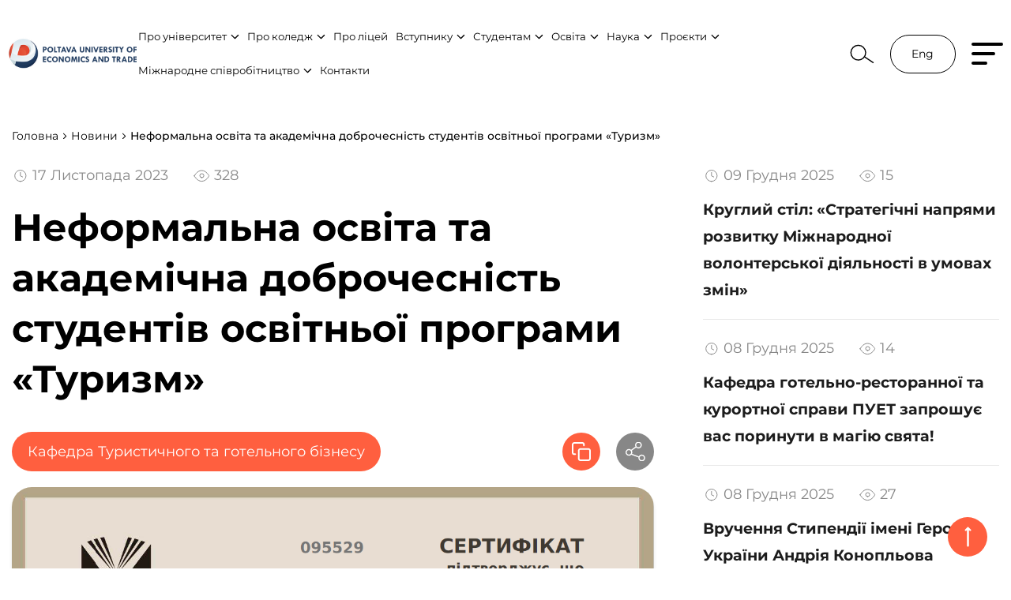

--- FILE ---
content_type: text/html; charset=UTF-8
request_url: http://puet.edu.ua/news/neformalna-osvita-ta-akademichna-dobrochesnist-studentiv-osvitnoyi-programy-turyzm/
body_size: 40368
content:
<!DOCTYPE html>
<html lang="uk">
	<head>
		<!-- Google tag (gtag.js) -->
		<script async src="https://www.googletagmanager.com/gtag/js?id=G-5LMRQ7T44Z"></script>
		<script>
		  window.dataLayer = window.dataLayer || [];
		  function gtag(){dataLayer.push(arguments);}
		  gtag('js', new Date());

		  gtag('config', 'G-5LMRQ7T44Z');
		</script>
		<meta charset="UTF-8">
		<meta name="viewport" content="width=device-width, initial-scale=1.0">
		<meta http-equiv="X-UA-Compatible" content="ie=edge">
		<!--[if lt IE 9]>
		<script src="http://html5shiv.googlecode.com/svn/trunk/html5.js"></script>
		<![endif]-->
    	<script>
      	/* <![CDATA[ */
       		var myajax = {"url":"http://puet.edu.ua/wp-admin/admin-ajax.php"};
      	/* ]]> */
    	</script>
		<meta name='robots' content='index, follow, max-image-preview:large, max-snippet:-1, max-video-preview:-1' />

	<!-- This site is optimized with the Yoast SEO Premium plugin v22.4 (Yoast SEO v22.4) - https://yoast.com/wordpress/plugins/seo/ -->
	<title>Неформальна освіта та академічна доброчесність студентів освітньої програми «Туризм» - ПУЕТ</title>
	<link rel="canonical" href="http://puet.edu.ua/news/neformalna-osvita-ta-akademichna-dobrochesnist-studentiv-osvitnoyi-programy-turyzm/" />
	<meta property="og:locale" content="uk_UA" />
	<meta property="og:type" content="article" />
	<meta property="og:title" content="Неформальна освіта та академічна доброчесність студентів освітньої програми «Туризм»" />
	<meta property="og:description" content="ПУЕТ усіляко підтримує та заохочує своїх студентів до отримання знань не лише в рамках обранихосвітніх програм, але і шляхом неформальної освіти, визнає отримані результати, пропонує різніможливості для використання ресурсу неформальної освіти при реалізації індивідуальної освітньоїтраєкторії. Студенти 2 курсу освітньої програми «Туризм» успішно закінчили курс «Академічнадоброчесність в університеті» на платформі масових відкритих онлайн-курсів «ВУМ online», щодозволило [&hellip;]" />
	<meta property="og:url" content="http://puet.edu.ua/news/neformalna-osvita-ta-akademichna-dobrochesnist-studentiv-osvitnoyi-programy-turyzm/" />
	<meta property="og:site_name" content="ПУЕТ" />
	<meta property="article:publisher" content="https://www.facebook.com/PUET.official" />
	<meta property="article:modified_time" content="2023-12-01T10:39:35+00:00" />
	<meta property="og:image" content="http://puet.edu.ua/wp-content/uploads/2023/11/shelyug.png" />
	<meta property="og:image:width" content="1268" />
	<meta property="og:image:height" content="891" />
	<meta property="og:image:type" content="image/png" />
	<meta name="twitter:card" content="summary_large_image" />
	<script type="application/ld+json" class="yoast-schema-graph">{"@context":"https://schema.org","@graph":[{"@type":"WebPage","@id":"http://puet.edu.ua/news/neformalna-osvita-ta-akademichna-dobrochesnist-studentiv-osvitnoyi-programy-turyzm/","url":"http://puet.edu.ua/news/neformalna-osvita-ta-akademichna-dobrochesnist-studentiv-osvitnoyi-programy-turyzm/","name":"Неформальна освіта та академічна доброчесність студентів освітньої програми «Туризм» - ПУЕТ","isPartOf":{"@id":"http://puet.edu.ua/#website"},"primaryImageOfPage":{"@id":"http://puet.edu.ua/news/neformalna-osvita-ta-akademichna-dobrochesnist-studentiv-osvitnoyi-programy-turyzm/#primaryimage"},"image":{"@id":"http://puet.edu.ua/news/neformalna-osvita-ta-akademichna-dobrochesnist-studentiv-osvitnoyi-programy-turyzm/#primaryimage"},"thumbnailUrl":"http://puet.edu.ua/wp-content/uploads/2023/11/shelyug.png","datePublished":"2023-11-17T12:30:04+00:00","dateModified":"2023-12-01T10:39:35+00:00","breadcrumb":{"@id":"http://puet.edu.ua/news/neformalna-osvita-ta-akademichna-dobrochesnist-studentiv-osvitnoyi-programy-turyzm/#breadcrumb"},"inLanguage":"uk","potentialAction":[{"@type":"ReadAction","target":["http://puet.edu.ua/news/neformalna-osvita-ta-akademichna-dobrochesnist-studentiv-osvitnoyi-programy-turyzm/"]}]},{"@type":"ImageObject","inLanguage":"uk","@id":"http://puet.edu.ua/news/neformalna-osvita-ta-akademichna-dobrochesnist-studentiv-osvitnoyi-programy-turyzm/#primaryimage","url":"http://puet.edu.ua/wp-content/uploads/2023/11/shelyug.png","contentUrl":"http://puet.edu.ua/wp-content/uploads/2023/11/shelyug.png","width":1268,"height":891},{"@type":"BreadcrumbList","@id":"http://puet.edu.ua/news/neformalna-osvita-ta-akademichna-dobrochesnist-studentiv-osvitnoyi-programy-turyzm/#breadcrumb","itemListElement":[{"@type":"ListItem","position":1,"name":"Home","item":"http://puet.edu.ua/"},{"@type":"ListItem","position":2,"name":"Новини","item":"https://puet.edu.ua/news/"},{"@type":"ListItem","position":3,"name":"Неформальна освіта та академічна доброчесність студентів освітньої програми «Туризм»"}]},{"@type":"WebSite","@id":"http://puet.edu.ua/#website","url":"http://puet.edu.ua/","name":"Полтавський університет економіки і торгівлі","description":"Разом – до вершин професійної досконалості та життєвого успіху кожного заради процвітання України","publisher":{"@id":"http://puet.edu.ua/#organization"},"alternateName":"ПУЕТ","potentialAction":[{"@type":"SearchAction","target":{"@type":"EntryPoint","urlTemplate":"http://puet.edu.ua/?s={search_term_string}"},"query-input":"required name=search_term_string"}],"inLanguage":"uk"},{"@type":"Organization","@id":"http://puet.edu.ua/#organization","name":"ПУЕТ","alternateName":"Полтавський університет економіки і торгівлі","url":"http://puet.edu.ua/","logo":{"@type":"ImageObject","inLanguage":"uk","@id":"http://puet.edu.ua/#/schema/logo/image/","url":"http://puet.edu.ua/wp-content/uploads/2023/01/puet_logotyp.png","contentUrl":"http://puet.edu.ua/wp-content/uploads/2023/01/puet_logotyp.png","width":500,"height":150,"caption":"ПУЕТ"},"image":{"@id":"http://puet.edu.ua/#/schema/logo/image/"},"sameAs":["https://www.facebook.com/PUET.official","https://www.instagram.com/puet.poltava/"]}]}</script>
	<!-- / Yoast SEO Premium plugin. -->


<script type="text/javascript">
/* <![CDATA[ */
window._wpemojiSettings = {"baseUrl":"https:\/\/s.w.org\/images\/core\/emoji\/15.0.3\/72x72\/","ext":".png","svgUrl":"https:\/\/s.w.org\/images\/core\/emoji\/15.0.3\/svg\/","svgExt":".svg","source":{"concatemoji":"http:\/\/puet.edu.ua\/wp-includes\/js\/wp-emoji-release.min.js"}};
/*! This file is auto-generated */
!function(i,n){var o,s,e;function c(e){try{var t={supportTests:e,timestamp:(new Date).valueOf()};sessionStorage.setItem(o,JSON.stringify(t))}catch(e){}}function p(e,t,n){e.clearRect(0,0,e.canvas.width,e.canvas.height),e.fillText(t,0,0);var t=new Uint32Array(e.getImageData(0,0,e.canvas.width,e.canvas.height).data),r=(e.clearRect(0,0,e.canvas.width,e.canvas.height),e.fillText(n,0,0),new Uint32Array(e.getImageData(0,0,e.canvas.width,e.canvas.height).data));return t.every(function(e,t){return e===r[t]})}function u(e,t,n){switch(t){case"flag":return n(e,"\ud83c\udff3\ufe0f\u200d\u26a7\ufe0f","\ud83c\udff3\ufe0f\u200b\u26a7\ufe0f")?!1:!n(e,"\ud83c\uddfa\ud83c\uddf3","\ud83c\uddfa\u200b\ud83c\uddf3")&&!n(e,"\ud83c\udff4\udb40\udc67\udb40\udc62\udb40\udc65\udb40\udc6e\udb40\udc67\udb40\udc7f","\ud83c\udff4\u200b\udb40\udc67\u200b\udb40\udc62\u200b\udb40\udc65\u200b\udb40\udc6e\u200b\udb40\udc67\u200b\udb40\udc7f");case"emoji":return!n(e,"\ud83d\udc26\u200d\u2b1b","\ud83d\udc26\u200b\u2b1b")}return!1}function f(e,t,n){var r="undefined"!=typeof WorkerGlobalScope&&self instanceof WorkerGlobalScope?new OffscreenCanvas(300,150):i.createElement("canvas"),a=r.getContext("2d",{willReadFrequently:!0}),o=(a.textBaseline="top",a.font="600 32px Arial",{});return e.forEach(function(e){o[e]=t(a,e,n)}),o}function t(e){var t=i.createElement("script");t.src=e,t.defer=!0,i.head.appendChild(t)}"undefined"!=typeof Promise&&(o="wpEmojiSettingsSupports",s=["flag","emoji"],n.supports={everything:!0,everythingExceptFlag:!0},e=new Promise(function(e){i.addEventListener("DOMContentLoaded",e,{once:!0})}),new Promise(function(t){var n=function(){try{var e=JSON.parse(sessionStorage.getItem(o));if("object"==typeof e&&"number"==typeof e.timestamp&&(new Date).valueOf()<e.timestamp+604800&&"object"==typeof e.supportTests)return e.supportTests}catch(e){}return null}();if(!n){if("undefined"!=typeof Worker&&"undefined"!=typeof OffscreenCanvas&&"undefined"!=typeof URL&&URL.createObjectURL&&"undefined"!=typeof Blob)try{var e="postMessage("+f.toString()+"("+[JSON.stringify(s),u.toString(),p.toString()].join(",")+"));",r=new Blob([e],{type:"text/javascript"}),a=new Worker(URL.createObjectURL(r),{name:"wpTestEmojiSupports"});return void(a.onmessage=function(e){c(n=e.data),a.terminate(),t(n)})}catch(e){}c(n=f(s,u,p))}t(n)}).then(function(e){for(var t in e)n.supports[t]=e[t],n.supports.everything=n.supports.everything&&n.supports[t],"flag"!==t&&(n.supports.everythingExceptFlag=n.supports.everythingExceptFlag&&n.supports[t]);n.supports.everythingExceptFlag=n.supports.everythingExceptFlag&&!n.supports.flag,n.DOMReady=!1,n.readyCallback=function(){n.DOMReady=!0}}).then(function(){return e}).then(function(){var e;n.supports.everything||(n.readyCallback(),(e=n.source||{}).concatemoji?t(e.concatemoji):e.wpemoji&&e.twemoji&&(t(e.twemoji),t(e.wpemoji)))}))}((window,document),window._wpemojiSettings);
/* ]]> */
</script>
<style id='wp-emoji-styles-inline-css' type='text/css'>

	img.wp-smiley, img.emoji {
		display: inline !important;
		border: none !important;
		box-shadow: none !important;
		height: 1em !important;
		width: 1em !important;
		margin: 0 0.07em !important;
		vertical-align: -0.1em !important;
		background: none !important;
		padding: 0 !important;
	}
</style>
<link rel='stylesheet' id='wp-block-library-css' href='http://puet.edu.ua/wp-includes/css/dist/block-library/style.min.css'  media='all' />
<style id='classic-theme-styles-inline-css' type='text/css'>
/*! This file is auto-generated */
.wp-block-button__link{color:#fff;background-color:#32373c;border-radius:9999px;box-shadow:none;text-decoration:none;padding:calc(.667em + 2px) calc(1.333em + 2px);font-size:1.125em}.wp-block-file__button{background:#32373c;color:#fff;text-decoration:none}
</style>
<style id='global-styles-inline-css' type='text/css'>
body{--wp--preset--color--black: #000000;--wp--preset--color--cyan-bluish-gray: #abb8c3;--wp--preset--color--white: #ffffff;--wp--preset--color--pale-pink: #f78da7;--wp--preset--color--vivid-red: #cf2e2e;--wp--preset--color--luminous-vivid-orange: #ff6900;--wp--preset--color--luminous-vivid-amber: #fcb900;--wp--preset--color--light-green-cyan: #7bdcb5;--wp--preset--color--vivid-green-cyan: #00d084;--wp--preset--color--pale-cyan-blue: #8ed1fc;--wp--preset--color--vivid-cyan-blue: #0693e3;--wp--preset--color--vivid-purple: #9b51e0;--wp--preset--gradient--vivid-cyan-blue-to-vivid-purple: linear-gradient(135deg,rgba(6,147,227,1) 0%,rgb(155,81,224) 100%);--wp--preset--gradient--light-green-cyan-to-vivid-green-cyan: linear-gradient(135deg,rgb(122,220,180) 0%,rgb(0,208,130) 100%);--wp--preset--gradient--luminous-vivid-amber-to-luminous-vivid-orange: linear-gradient(135deg,rgba(252,185,0,1) 0%,rgba(255,105,0,1) 100%);--wp--preset--gradient--luminous-vivid-orange-to-vivid-red: linear-gradient(135deg,rgba(255,105,0,1) 0%,rgb(207,46,46) 100%);--wp--preset--gradient--very-light-gray-to-cyan-bluish-gray: linear-gradient(135deg,rgb(238,238,238) 0%,rgb(169,184,195) 100%);--wp--preset--gradient--cool-to-warm-spectrum: linear-gradient(135deg,rgb(74,234,220) 0%,rgb(151,120,209) 20%,rgb(207,42,186) 40%,rgb(238,44,130) 60%,rgb(251,105,98) 80%,rgb(254,248,76) 100%);--wp--preset--gradient--blush-light-purple: linear-gradient(135deg,rgb(255,206,236) 0%,rgb(152,150,240) 100%);--wp--preset--gradient--blush-bordeaux: linear-gradient(135deg,rgb(254,205,165) 0%,rgb(254,45,45) 50%,rgb(107,0,62) 100%);--wp--preset--gradient--luminous-dusk: linear-gradient(135deg,rgb(255,203,112) 0%,rgb(199,81,192) 50%,rgb(65,88,208) 100%);--wp--preset--gradient--pale-ocean: linear-gradient(135deg,rgb(255,245,203) 0%,rgb(182,227,212) 50%,rgb(51,167,181) 100%);--wp--preset--gradient--electric-grass: linear-gradient(135deg,rgb(202,248,128) 0%,rgb(113,206,126) 100%);--wp--preset--gradient--midnight: linear-gradient(135deg,rgb(2,3,129) 0%,rgb(40,116,252) 100%);--wp--preset--font-size--small: 13px;--wp--preset--font-size--medium: 20px;--wp--preset--font-size--large: 36px;--wp--preset--font-size--x-large: 42px;--wp--preset--spacing--20: 0.44rem;--wp--preset--spacing--30: 0.67rem;--wp--preset--spacing--40: 1rem;--wp--preset--spacing--50: 1.5rem;--wp--preset--spacing--60: 2.25rem;--wp--preset--spacing--70: 3.38rem;--wp--preset--spacing--80: 5.06rem;--wp--preset--shadow--natural: 6px 6px 9px rgba(0, 0, 0, 0.2);--wp--preset--shadow--deep: 12px 12px 50px rgba(0, 0, 0, 0.4);--wp--preset--shadow--sharp: 6px 6px 0px rgba(0, 0, 0, 0.2);--wp--preset--shadow--outlined: 6px 6px 0px -3px rgba(255, 255, 255, 1), 6px 6px rgba(0, 0, 0, 1);--wp--preset--shadow--crisp: 6px 6px 0px rgba(0, 0, 0, 1);}:where(.is-layout-flex){gap: 0.5em;}:where(.is-layout-grid){gap: 0.5em;}body .is-layout-flex{display: flex;}body .is-layout-flex{flex-wrap: wrap;align-items: center;}body .is-layout-flex > *{margin: 0;}body .is-layout-grid{display: grid;}body .is-layout-grid > *{margin: 0;}:where(.wp-block-columns.is-layout-flex){gap: 2em;}:where(.wp-block-columns.is-layout-grid){gap: 2em;}:where(.wp-block-post-template.is-layout-flex){gap: 1.25em;}:where(.wp-block-post-template.is-layout-grid){gap: 1.25em;}.has-black-color{color: var(--wp--preset--color--black) !important;}.has-cyan-bluish-gray-color{color: var(--wp--preset--color--cyan-bluish-gray) !important;}.has-white-color{color: var(--wp--preset--color--white) !important;}.has-pale-pink-color{color: var(--wp--preset--color--pale-pink) !important;}.has-vivid-red-color{color: var(--wp--preset--color--vivid-red) !important;}.has-luminous-vivid-orange-color{color: var(--wp--preset--color--luminous-vivid-orange) !important;}.has-luminous-vivid-amber-color{color: var(--wp--preset--color--luminous-vivid-amber) !important;}.has-light-green-cyan-color{color: var(--wp--preset--color--light-green-cyan) !important;}.has-vivid-green-cyan-color{color: var(--wp--preset--color--vivid-green-cyan) !important;}.has-pale-cyan-blue-color{color: var(--wp--preset--color--pale-cyan-blue) !important;}.has-vivid-cyan-blue-color{color: var(--wp--preset--color--vivid-cyan-blue) !important;}.has-vivid-purple-color{color: var(--wp--preset--color--vivid-purple) !important;}.has-black-background-color{background-color: var(--wp--preset--color--black) !important;}.has-cyan-bluish-gray-background-color{background-color: var(--wp--preset--color--cyan-bluish-gray) !important;}.has-white-background-color{background-color: var(--wp--preset--color--white) !important;}.has-pale-pink-background-color{background-color: var(--wp--preset--color--pale-pink) !important;}.has-vivid-red-background-color{background-color: var(--wp--preset--color--vivid-red) !important;}.has-luminous-vivid-orange-background-color{background-color: var(--wp--preset--color--luminous-vivid-orange) !important;}.has-luminous-vivid-amber-background-color{background-color: var(--wp--preset--color--luminous-vivid-amber) !important;}.has-light-green-cyan-background-color{background-color: var(--wp--preset--color--light-green-cyan) !important;}.has-vivid-green-cyan-background-color{background-color: var(--wp--preset--color--vivid-green-cyan) !important;}.has-pale-cyan-blue-background-color{background-color: var(--wp--preset--color--pale-cyan-blue) !important;}.has-vivid-cyan-blue-background-color{background-color: var(--wp--preset--color--vivid-cyan-blue) !important;}.has-vivid-purple-background-color{background-color: var(--wp--preset--color--vivid-purple) !important;}.has-black-border-color{border-color: var(--wp--preset--color--black) !important;}.has-cyan-bluish-gray-border-color{border-color: var(--wp--preset--color--cyan-bluish-gray) !important;}.has-white-border-color{border-color: var(--wp--preset--color--white) !important;}.has-pale-pink-border-color{border-color: var(--wp--preset--color--pale-pink) !important;}.has-vivid-red-border-color{border-color: var(--wp--preset--color--vivid-red) !important;}.has-luminous-vivid-orange-border-color{border-color: var(--wp--preset--color--luminous-vivid-orange) !important;}.has-luminous-vivid-amber-border-color{border-color: var(--wp--preset--color--luminous-vivid-amber) !important;}.has-light-green-cyan-border-color{border-color: var(--wp--preset--color--light-green-cyan) !important;}.has-vivid-green-cyan-border-color{border-color: var(--wp--preset--color--vivid-green-cyan) !important;}.has-pale-cyan-blue-border-color{border-color: var(--wp--preset--color--pale-cyan-blue) !important;}.has-vivid-cyan-blue-border-color{border-color: var(--wp--preset--color--vivid-cyan-blue) !important;}.has-vivid-purple-border-color{border-color: var(--wp--preset--color--vivid-purple) !important;}.has-vivid-cyan-blue-to-vivid-purple-gradient-background{background: var(--wp--preset--gradient--vivid-cyan-blue-to-vivid-purple) !important;}.has-light-green-cyan-to-vivid-green-cyan-gradient-background{background: var(--wp--preset--gradient--light-green-cyan-to-vivid-green-cyan) !important;}.has-luminous-vivid-amber-to-luminous-vivid-orange-gradient-background{background: var(--wp--preset--gradient--luminous-vivid-amber-to-luminous-vivid-orange) !important;}.has-luminous-vivid-orange-to-vivid-red-gradient-background{background: var(--wp--preset--gradient--luminous-vivid-orange-to-vivid-red) !important;}.has-very-light-gray-to-cyan-bluish-gray-gradient-background{background: var(--wp--preset--gradient--very-light-gray-to-cyan-bluish-gray) !important;}.has-cool-to-warm-spectrum-gradient-background{background: var(--wp--preset--gradient--cool-to-warm-spectrum) !important;}.has-blush-light-purple-gradient-background{background: var(--wp--preset--gradient--blush-light-purple) !important;}.has-blush-bordeaux-gradient-background{background: var(--wp--preset--gradient--blush-bordeaux) !important;}.has-luminous-dusk-gradient-background{background: var(--wp--preset--gradient--luminous-dusk) !important;}.has-pale-ocean-gradient-background{background: var(--wp--preset--gradient--pale-ocean) !important;}.has-electric-grass-gradient-background{background: var(--wp--preset--gradient--electric-grass) !important;}.has-midnight-gradient-background{background: var(--wp--preset--gradient--midnight) !important;}.has-small-font-size{font-size: var(--wp--preset--font-size--small) !important;}.has-medium-font-size{font-size: var(--wp--preset--font-size--medium) !important;}.has-large-font-size{font-size: var(--wp--preset--font-size--large) !important;}.has-x-large-font-size{font-size: var(--wp--preset--font-size--x-large) !important;}
.wp-block-navigation a:where(:not(.wp-element-button)){color: inherit;}
:where(.wp-block-post-template.is-layout-flex){gap: 1.25em;}:where(.wp-block-post-template.is-layout-grid){gap: 1.25em;}
:where(.wp-block-columns.is-layout-flex){gap: 2em;}:where(.wp-block-columns.is-layout-grid){gap: 2em;}
.wp-block-pullquote{font-size: 1.5em;line-height: 1.6;}
</style>
<link rel='stylesheet' id='style-css' href='http://puet.edu.ua/wp-content/themes/codepuetplttheme/style.css'  media='all' />
<link rel='stylesheet' id='app-css' href='http://puet.edu.ua/wp-content/themes/codepuetplttheme/dist/css/app.css?v-7'  media='all' />
<link rel='stylesheet' id='newsletter-css' href='http://puet.edu.ua/wp-content/plugins/newsletter/style.css'  media='all' />
<script type="text/javascript" src="http://puet.edu.ua/wp-includes/js/jquery/jquery.min.js" id="jquery-core-js"></script>
<script type="text/javascript" src="http://puet.edu.ua/wp-includes/js/jquery/jquery-migrate.min.js" id="jquery-migrate-js"></script>
<link rel="https://api.w.org/" href="http://puet.edu.ua/wp-json/" /><link rel="alternate" type="application/json" href="http://puet.edu.ua/wp-json/wp/v2/news/30565" /><link rel="EditURI" type="application/rsd+xml" title="RSD" href="http://puet.edu.ua/xmlrpc.php?rsd" />
<link rel='shortlink' href='http://puet.edu.ua/?p=30565' />
<link rel="alternate" type="application/json+oembed" href="http://puet.edu.ua/wp-json/oembed/1.0/embed?url=http%3A%2F%2Fpuet.edu.ua%2Fnews%2Fneformalna-osvita-ta-akademichna-dobrochesnist-studentiv-osvitnoyi-programy-turyzm%2F" />
<link rel="alternate" type="text/xml+oembed" href="http://puet.edu.ua/wp-json/oembed/1.0/embed?url=http%3A%2F%2Fpuet.edu.ua%2Fnews%2Fneformalna-osvita-ta-akademichna-dobrochesnist-studentiv-osvitnoyi-programy-turyzm%2F&#038;format=xml" />
<link rel="icon" href="http://puet.edu.ua/wp-content/uploads/2022/08/cropped-favicon-32x32.png" sizes="32x32" />
<link rel="icon" href="http://puet.edu.ua/wp-content/uploads/2022/08/cropped-favicon-192x192.png" sizes="192x192" />
<link rel="apple-touch-icon" href="http://puet.edu.ua/wp-content/uploads/2022/08/cropped-favicon-180x180.png" />
<meta name="msapplication-TileImage" content="http://puet.edu.ua/wp-content/uploads/2022/08/cropped-favicon-270x270.png" />
	</head>
	<body>
		<!--Sprite  -->
<svg style="display: none;">
    <symbol id="arrow-down" viewBox="0 0 11 7">
        <g>
            <path d="M5.91934 6.13027C5.6655 6.38411 5.25394 6.38411 5.0001 6.13027L0.863523 1.9937C0.609682 1.73986 0.609682 1.3283 0.863523 1.07446C1.11736 0.82062 1.52892 0.82062 1.78276 1.07446L5.45972 4.75142L9.13667 1.07446C9.39051 0.820619 9.80207 0.820619 10.0559 1.07446C10.3098 1.3283 10.3098 1.73986 10.0559 1.9937L5.91934 6.13027ZM6.10972 5.09097L6.10972 5.67065L4.80972 5.67065L4.80972 5.09097L6.10972 5.09097Z"/>
        </g>
    </symbol>
    <symbol id="search" viewBox="0 0 32 26">
        <g>
            <circle cx="10.9574" cy="11.1436" r="9.70712" stroke-width="1.5"/>
            <path d="M19.06 16.5811L31.0532 24.5309" stroke-width="1.5"/>
        </g>
    </symbol>
    <symbol id="arrow-right" viewBox="0 0 25 8">
        <g>
            <path d="M24.0417 4.54007C24.2369 4.34481 24.2369 4.02823 24.0417 3.83297L20.8597 0.650988C20.6644 0.455726 20.3478 0.455726 20.1526 0.650988C19.9573 0.84625 19.9573 1.16283 20.1526 1.35809L22.981 4.18652L20.1526 7.01495C19.9573 7.21021 19.9573 7.52679 20.1526 7.72206C20.3478 7.91732 20.6644 7.91732 20.8597 7.72206L24.0417 4.54007ZM4.37114e-08 4.68652L23.6881 4.68652L23.6881 3.68652L-4.37114e-08 3.68652L4.37114e-08 4.68652Z"/>
        </g>
    </symbol>
    <symbol id="arrow-search" viewBox="0 0 25 16">
        <g>
            <path d="M24.7071 8.70711C25.0976 8.31658 25.0976 7.68342 24.7071 7.2929L18.3431 0.928934C17.9526 0.538409 17.3195 0.538409 16.9289 0.928934C16.5384 1.31946 16.5384 1.95262 16.9289 2.34315L22.5858 8L16.9289 13.6569C16.5384 14.0474 16.5384 14.6805 16.9289 15.0711C17.3195 15.4616 17.9526 15.4616 18.3431 15.0711L24.7071 8.70711ZM-8.74228e-08 9L24 9L24 7L8.74228e-08 7L-8.74228e-08 9Z"/>
        </g>
    </symbol>
    <symbol id="arrow-next" viewBox="0 0 14 24">
        <g>
            <path d="M13.0607 10.9393C13.6464 11.5251 13.6464 12.4749 13.0607 13.0607L3.51472 22.6066C2.92893 23.1924 1.97919 23.1924 1.3934 22.6066C0.807611 22.0208 0.807611 21.0711 1.3934 20.4853L9.87868 12L1.3934 3.51472C0.807611 2.92893 0.807611 1.97919 1.3934 1.3934C1.97919 0.807611 2.92893 0.807611 3.51472 1.3934L13.0607 10.9393ZM10.5 10.5H12V13.5H10.5V10.5Z"/>
        </g>
    </symbol>
    <symbol id="arrow-prev" viewBox="0 0 14 24">
        <g>
            <path d="M0.93934 10.9393C0.353553 11.5251 0.353553 12.4749 0.93934 13.0607L10.4853 22.6066C11.0711 23.1924 12.0208 23.1924 12.6066 22.6066C13.1924 22.0208 13.1924 21.0711 12.6066 20.4853L4.12132 12L12.6066 3.51472C13.1924 2.92893 13.1924 1.97919 12.6066 1.3934C12.0208 0.807611 11.0711 0.807611 10.4853 1.3934L0.93934 10.9393ZM3.5 10.5H2L2 13.5H3.5V10.5Z"/>
        </g>
    </symbol>
    <symbol id="arrow_down-large" viewBox="0 0 24 14">
        <g>
            <path d="M13.0607 13.0607C12.4749 13.6464 11.5251 13.6464 10.9393 13.0607L1.3934 3.51472C0.807612 2.92893 0.807612 1.97918 1.3934 1.3934C1.97919 0.807611 2.92893 0.807611 3.51472 1.3934L12 9.87868L20.4853 1.3934C21.0711 0.807612 22.0208 0.807612 22.6066 1.3934C23.1924 1.97919 23.1924 2.92893 22.6066 3.51472L13.0607 13.0607ZM13.5 10.5L13.5 12L10.5 12L10.5 10.5L13.5 10.5Z"/>
        </g>
    </symbol>
    <symbol id="location" viewBox="0 0 38 45">
        <g><path fill-rule="evenodd" clip-rule="evenodd" d="M18.6154 0.355469C28.8798 0.355469 37.2308 8.76962 37.2308 19.113C37.2308 31.8279 22.6634 44.3555 18.6154 44.3555C14.5674 44.3555 0 31.8279 0 19.113C0 8.76962 8.35098 0.355469 18.6154 0.355469ZM18.6154 3.74008C10.217 3.74008 3.38462 10.6379 3.38462 19.113C3.38462 29.8964 16.0747 40.4022 18.6154 40.9618C21.1561 40.4 33.8462 29.8941 33.8462 19.113C33.8462 10.6379 27.0137 3.74008 18.6154 3.74008ZM18.6176 11.6375C22.6611 11.6375 25.951 14.9274 25.951 18.9731C25.951 23.0166 22.6611 26.3042 18.6176 26.3042C14.5742 26.3042 11.2843 23.0166 11.2843 18.9731C11.2843 14.9274 14.5742 11.6375 18.6176 11.6375ZM18.6176 15.0221C16.4402 15.0221 14.6689 16.7934 14.6689 18.9731C14.6689 21.1505 16.4402 22.9196 18.6176 22.9196C20.7951 22.9196 22.5664 21.1505 22.5664 18.9731C22.5664 16.7934 20.7951 15.0221 18.6176 15.0221Z"/></g>
    </symbol>
    <symbol id="phone" viewBox="0 0 42 42">
        <g>
            <path fill-rule="evenodd" clip-rule="evenodd" d="M9.31433 0.356549C11.5483 0.386549 13.1403 2.06055 15.1543 4.17855C15.6523 4.70055 16.1903 5.27055 16.7923 5.87055C19.7103 8.79055 18.8803 11.1725 18.2103 13.0845C17.4823 15.1705 16.8523 16.9705 20.6243 20.7425C24.3963 24.5145 26.1943 23.8845 28.2783 23.1505C30.1923 22.4825 32.5683 21.6465 35.4923 24.5665C36.0863 25.1605 36.6463 25.6925 37.1663 26.1865C39.2923 28.2105 40.9723 29.8085 41.0006 32.0485C41.0223 33.9565 39.8623 35.9045 36.9983 38.7685L35.7303 37.9085L36.8043 38.9545C36.1703 39.6045 34.4843 41.3365 31.1823 41.3565H31.1223C26.1383 41.3565 19.6403 37.3885 11.8083 29.5585C3.94434 21.6965 -0.0296647 15.1785 0.000166705 10.1845C0.0183353 6.88455 1.74834 5.19455 2.39834 4.56055L2.45382 4.49996L2.58834 4.36455C5.45833 1.49455 7.43034 0.314549 9.31433 0.356549ZM9.27634 3.35655H9.26033C8.36221 3.35655 6.99827 4.25655 5.09599 6.10434L4.714 6.47947L4.71834 6.47855C4.72074 6.47855 4.6857 6.51599 4.63006 6.57272L4.49634 6.70655C4.01234 7.17655 3.01034 8.15455 3.00023 10.2005C2.98434 13.0625 4.86633 18.3765 13.9283 27.4365C22.9463 36.4525 28.2523 38.3565 31.1223 38.3565H31.1643C33.2103 38.3445 34.1863 37.3425 34.6563 36.8605C34.7983 36.7145 34.9143 36.6045 34.9963 36.5385C36.9903 34.5325 38.0103 33.0425 38.0004 32.0845C37.9883 31.1085 36.7743 29.9565 35.0963 28.3585C34.5623 27.8525 33.9823 27.2985 33.3703 26.6865C31.7823 25.1045 31.0003 25.3745 29.2703 25.9825C26.8803 26.8205 23.6063 27.9685 18.5043 22.8625C13.4003 17.7605 14.5443 14.4865 15.3783 12.0945C15.9823 10.3665 16.2583 9.58055 14.6723 7.99255C14.0523 7.37255 13.4943 6.78455 12.9803 6.24455C11.3923 4.57655 10.2463 3.37055 9.27634 3.35655ZM26.4925 7.47155C30.6545 8.27955 33.8685 11.4915 34.6785 15.6555C34.8365 16.4715 34.3065 17.2575 33.4945 17.4155C33.3965 17.4335 33.3005 17.4435 33.2045 17.4435C32.5005 17.4435 31.8745 16.9475 31.7345 16.2315C31.1585 13.2715 28.8765 10.9895 25.9205 10.4155C25.1065 10.2575 24.5765 9.47155 24.7345 8.65755C24.8925 7.84355 25.6925 7.31155 26.4925 7.47155ZM26.3727 0.367949C34.5287 1.27395 40.8627 7.59995 41.7767 15.7539C41.8687 16.5779 41.2767 17.3199 40.4547 17.4119C40.3987 17.4179 40.3407 17.4219 40.2847 17.4219C39.5307 17.4219 38.8827 16.8559 38.7967 16.0899C38.0387 9.33795 32.7947 4.09795 26.0407 3.34795C25.2187 3.25595 24.6247 2.51595 24.7167 1.69195C24.8067 0.869949 25.5407 0.263949 26.3727 0.367949Z" />
        </g>
    </symbol>
    <symbol id="mail" viewBox="0 0 51 47">
        <g>
            <path fill-rule="evenodd" clip-rule="evenodd" d="M36.9392 0.0664062C44.7946 0.0664062 50.7179 6.47574 50.7179 14.9751V31.1766C50.7179 35.5265 49.1799 39.4566 46.3845 42.2449C43.8769 44.743 40.6239 46.0664 36.9769 46.0664H13.7339C10.0941 46.0664 6.84338 44.7454 4.33344 42.2449C1.53805 39.4566 0 35.5265 0 31.1766V14.9751C0 6.47574 5.92339 0.0664062 13.7788 0.0664062H36.9392ZM36.9392 3.60487H13.7788C7.84595 3.60487 3.53846 8.38651 3.53846 14.9751V31.1766C3.53846 34.5806 4.70851 37.6213 6.83159 39.7373C8.66215 41.5655 11.0518 42.5279 13.741 42.5279H36.9392C36.9439 42.5232 36.9628 42.5279 36.9769 42.5279C39.6685 42.5279 42.0558 41.5655 43.8864 39.7373C46.0118 37.6213 47.1795 34.5806 47.1795 31.1766V14.9751C47.1795 8.38651 42.872 3.60487 36.9392 3.60487ZM40.6569 14.5241C41.2726 15.2813 41.157 16.3948 40.3998 17.0128L29.9165 25.5334C28.5908 26.5855 27.0055 27.1116 25.4227 27.1116C23.8445 27.1116 22.2711 26.5902 20.9548 25.5476L10.3748 17.0175C9.61282 16.4042 9.49487 15.2884 10.1058 14.5288C10.7215 13.7716 11.835 13.6513 12.5946 14.2622L23.1651 22.7829C24.4932 23.835 26.3639 23.835 27.7014 22.7734L38.1658 14.267C38.9254 13.6466 40.0389 13.7645 40.6569 14.5241Z"/>
        </g>
    </symbol>
    <symbol id="arrow-r50" viewBox="0 0 51 8">
        <g>
            <path d="M50.3536 4.35356C50.5488 4.1583 50.5488 3.84171 50.3536 3.64645L47.1716 0.46447C46.9763 0.269208 46.6597 0.269208 46.4645 0.46447C46.2692 0.659732 46.2692 0.976315 46.4645 1.17158L49.2929 4L46.4645 6.82843C46.2692 7.02369 46.2692 7.34028 46.4645 7.53554C46.6597 7.7308 46.9763 7.7308 47.1716 7.53554L50.3536 4.35356ZM-4.37114e-08 4.5L50 4.5L50 3.5L4.37114e-08 3.5L-4.37114e-08 4.5Z" />
        </g>
    </symbol>
    <symbol id="exclamation-mark" viewBox="0 0 49 49">
        <g>
            <path fill-rule="evenodd" clip-rule="evenodd" d="M24.5 0C38.0093 0 49 10.9907 49 24.5C49 38.0093 38.0093 49 24.5 49C10.9907 49 0 38.0093 0 24.5C0 10.9907 10.9907 0 24.5 0ZM24.5 3.675C13.0169 3.675 3.675 13.0169 3.675 24.5C3.675 35.9832 13.0169 45.325 24.5 45.325C35.9832 45.325 45.325 35.9832 45.325 24.5C45.325 13.0169 35.9832 3.675 24.5 3.675ZM24.5096 31.35C25.8644 31.35 26.9596 32.4451 26.9596 33.8C26.9596 35.1548 25.8644 36.25 24.5096 36.25C23.1547 36.25 22.0473 35.1548 22.0473 33.8C22.0473 32.4451 23.1327 31.35 24.4851 31.35H24.5096ZM24.4855 13.3623C25.4998 13.3623 26.323 14.1855 26.323 15.1998V26.0264C26.323 27.0407 25.4998 27.8639 24.4855 27.8639C23.4712 27.8639 22.648 27.0407 22.648 26.0264V15.1998C22.648 14.1855 23.4712 13.3623 24.4855 13.3623Z"/>
        </g>
    </symbol>
    <symbol id="user" viewBox="0 0 38 48">
        <g>
            <path fill-rule="evenodd" clip-rule="evenodd" d="M37.62 38.4593C37.62 46.2873 26.885 47.1922 18.8124 47.1922L18.2347 47.1917C13.0915 47.1792 0 46.8545 0 38.4118C0 30.7436 10.3036 29.7188 18.3148 29.6801L19.39 29.6795C24.5329 29.6919 37.62 30.0167 37.62 38.4593ZM18.8124 33.2415C8.6925 33.2415 3.5625 34.9799 3.5625 38.4118C3.5625 41.8746 8.6925 43.6297 18.8124 43.6297C28.9299 43.6297 34.0575 41.8912 34.0575 38.4593C34.0575 34.9966 28.9299 33.2415 18.8124 33.2415ZM18.8124 0C25.7664 0 31.4213 5.65725 31.4213 12.6112C31.4213 19.5653 25.7664 25.2201 18.8124 25.2201H18.7364C11.7966 25.1988 6.175 19.5391 6.19868 12.6041C6.19868 5.65725 11.856 0 18.8124 0ZM18.8124 3.3915C13.7275 3.3915 9.5902 7.52637 9.5902 12.6112C9.57363 17.6795 13.68 21.812 18.7435 21.831L18.8124 23.5268V21.831C23.8949 21.831 28.0298 17.6938 28.0298 12.6112C28.0298 7.52637 23.8949 3.3915 18.8124 3.3915Z" />
        </g>
    </symbol>
    <symbol id="arrow-l51_16" viewBox="0 0 51 16">
        <g>
            <path d="M0.292893 7.29289C-0.0976295 7.68341 -0.0976296 8.31658 0.292892 8.7071L6.65685 15.0711C7.04738 15.4616 7.68054 15.4616 8.07107 15.0711C8.46159 14.6805 8.46159 14.0474 8.07107 13.6569L2.41422 8L8.07107 2.34314C8.46159 1.95262 8.46159 1.31945 8.07107 0.928928C7.68054 0.538404 7.04738 0.538404 6.65685 0.928928L0.292893 7.29289ZM51 7L1 7L1 9L51 9L51 7Z"/>
        </g>
    </symbol>
    <symbol id="arrow-r51_16" viewBox="0 0 51 16">
        <g>
            <path d="M50.7071 8.70711C51.0976 8.31659 51.0976 7.68342 50.7071 7.2929L44.3431 0.928936C43.9526 0.538412 43.3195 0.538412 42.9289 0.928936C42.5384 1.31946 42.5384 1.95263 42.9289 2.34315L48.5858 8L42.9289 13.6569C42.5384 14.0474 42.5384 14.6805 42.9289 15.0711C43.3195 15.4616 43.9526 15.4616 44.3431 15.0711L50.7071 8.70711ZM-8.74228e-08 9L50 9L50 7L8.74228e-08 7L-8.74228e-08 9Z"/>
        </g>
    </symbol>
    <symbol id="users" viewBox="0 0 58 45">
        <g>
            <path fill-rule="evenodd" clip-rule="evenodd" d="M29.2023 27.7713L29.4987 27.7714L30.1618 27.7736C35.2296 27.807 46.8108 28.319 46.8108 36.1687C46.8108 43.9669 35.6333 44.4755 30.2408 44.5086L28.2429 44.5086C23.1748 44.4753 11.5912 43.964 11.5912 36.1241C11.5912 28.3161 23.1748 27.8068 28.2429 27.7736L28.9059 27.7714C29.0088 27.7713 29.1077 27.7713 29.2023 27.7713ZM29.2023 31.7088C22.9653 31.7088 15.5287 32.4753 15.5287 36.1241C15.5287 39.6903 22.5215 40.524 28.6323 40.5713L29.2023 40.5734C35.4393 40.5734 42.8733 39.8096 42.8733 36.1687C42.8733 32.4832 35.4393 31.7088 29.2023 31.7088ZM50.0805 26.7061C56.4409 27.659 57.777 30.6462 57.777 32.9851C57.777 34.4131 57.2153 37.0197 53.4615 38.4503C53.2305 38.537 52.9943 38.579 52.7607 38.579C51.9679 38.579 51.2198 38.096 50.9205 37.3111C50.532 36.2952 51.0439 35.156 52.0598 34.7701C53.8395 34.0928 53.8395 33.3447 53.8395 32.9851C53.8395 31.8353 52.3774 31.0321 49.4952 30.6016C48.4215 30.4388 47.6787 29.4387 47.8388 28.3598C47.9989 27.2836 48.9964 26.567 50.0805 26.7061ZM10.5633 28.3598C10.7234 29.4387 9.9805 30.4388 8.90688 30.6016C6.02463 31.0321 4.5625 31.8353 4.5625 32.9851C4.5625 33.3447 4.5625 34.0902 6.34488 34.7701C7.36075 35.156 7.87263 36.2952 7.48413 37.3111C7.18488 38.096 6.43675 38.579 5.644 38.579C5.41038 38.579 5.17413 38.537 4.94313 38.4503C1.18675 37.0171 0.625 34.4105 0.625 32.9851C0.625 30.6488 1.96113 27.659 8.32413 26.7061C9.40825 26.5696 10.4005 27.2836 10.5633 28.3598ZM29.2023 0.43457C35.8173 0.43457 41.196 5.81582 41.196 12.4282C41.196 19.0406 35.8173 24.4218 29.2023 24.4218H29.1315C25.929 24.4113 22.9286 23.1566 20.6816 20.8886C18.4293 18.6232 17.1982 15.6149 17.2112 12.4203C17.2112 5.81582 22.59 0.43457 29.2023 0.43457ZM29.2023 4.37207C24.7608 4.37207 21.1488 7.98669 21.1488 12.4282C21.141 14.5807 21.9652 16.5941 23.4746 18.1139C24.984 19.6338 26.9947 20.4764 29.1367 20.4843L29.2023 22.4531V20.4843C33.6438 20.4843 37.2585 16.8723 37.2585 12.4282C37.2585 7.98669 33.6438 4.37207 29.2023 4.37207ZM45.4485 3.00576C50.0632 3.76438 53.4153 7.71238 53.4153 12.3928C53.4048 17.1046 49.8847 21.1471 45.2253 21.8008C45.1335 21.8139 45.0416 21.8191 44.9523 21.8191C43.9863 21.8191 43.1437 21.1078 43.0046 20.1234C42.855 19.0445 43.6031 18.0496 44.682 17.9C47.412 17.5168 49.4726 15.149 49.4778 12.3875C49.4778 9.64963 47.5143 7.33438 44.808 6.89076C43.737 6.71488 43.0098 5.70163 43.1857 4.62801C43.3642 3.55438 44.3696 2.83513 45.4485 3.00576ZM15.219 4.62801C15.3948 5.70163 14.6677 6.71488 13.5967 6.89076C10.8903 7.33438 8.92683 9.64963 8.92683 12.3928C8.93208 15.149 10.9927 17.5194 13.7201 17.9C14.799 18.0496 15.5471 19.0445 15.3975 20.1234C15.2583 21.1078 14.4157 21.8191 13.4497 21.8191C13.3605 21.8191 13.2686 21.8139 13.1767 21.8008C8.51733 21.1471 4.99983 17.1046 4.98933 12.398C4.98933 7.71238 8.34145 3.76438 12.9562 3.00576C14.0613 2.83251 15.0405 3.55963 15.219 4.62801Z" />
        </g>
    </symbol>
    <symbol id="calendar" viewBox="0 0 39 43">
        <g>
            <path fill-rule="evenodd" clip-rule="evenodd" d="M27.1724 0C27.988 0 28.6499 0.661901 28.6499 1.47746L28.6508 3.1476C31.5271 3.3448 33.916 4.33003 35.6067 6.02429C37.4526 7.878 38.4238 10.5433 38.414 13.7406V31.7124C38.414 38.2762 34.2455 42.354 27.5379 42.354H10.8761C4.1684 42.354 0 38.2191 0 31.5626V13.7366C0 7.54546 3.71739 3.57139 9.78016 3.14827L9.78136 1.47746C9.78136 0.661901 10.4433 0 11.2588 0C12.0744 0 12.7363 0.661901 12.7363 1.47746L12.7357 3.11054H25.694L25.695 1.47746C25.695 0.661901 26.3569 0 27.1724 0ZM35.459 17.5404H2.95492V31.5626C2.95492 36.6175 5.768 39.3991 10.8761 39.3991H27.5379C32.6459 39.3991 35.4591 36.6687 35.4591 31.7124L35.459 17.5404ZM27.9756 29.9359C28.7911 29.9359 29.453 30.5978 29.453 31.4133C29.453 32.2289 28.7911 32.8908 27.9756 32.8908C27.16 32.8908 26.4902 32.2289 26.4902 31.4133C26.4902 30.5978 27.1423 29.9359 27.9578 29.9359H27.9756ZM19.2339 29.9359C20.0495 29.9359 20.7114 30.5978 20.7114 31.4133C20.7114 32.2289 20.0495 32.8908 19.2339 32.8908C18.4184 32.8908 17.7486 32.2289 17.7486 31.4133C17.7486 30.5978 18.4007 29.9359 19.2162 29.9359H19.2339ZM10.474 29.9359C11.2896 29.9359 11.9515 30.5978 11.9515 31.4133C11.9515 32.2289 11.2896 32.8908 10.474 32.8908C9.65844 32.8908 8.98669 32.2289 8.98669 31.4133C8.98669 30.5978 9.64071 29.9359 10.4563 29.9359H10.474ZM27.9756 22.2793C28.7911 22.2793 29.453 22.9412 29.453 23.7567C29.453 24.5723 28.7911 25.2342 27.9756 25.2342C27.16 25.2342 26.4902 24.5723 26.4902 23.7567C26.4902 22.9412 27.1423 22.2793 27.9578 22.2793H27.9756ZM19.2339 22.2793C20.0495 22.2793 20.7114 22.9412 20.7114 23.7567C20.7114 24.5723 20.0495 25.2342 19.2339 25.2342C18.4184 25.2342 17.7486 24.5723 17.7486 23.7567C17.7486 22.9412 18.4007 22.2793 19.2162 22.2793H19.2339ZM10.474 22.2793C11.2896 22.2793 11.9515 22.9412 11.9515 23.7567C11.9515 24.5723 11.2896 25.2342 10.474 25.2342C9.65844 25.2342 8.98669 24.5723 8.98669 23.7567C8.98669 22.9412 9.64071 22.2793 10.4563 22.2793H10.474ZM25.694 6.06546H12.7357L12.7363 7.96054C12.7363 8.7761 12.0744 9.438 11.2588 9.438C10.4433 9.438 9.78136 8.7761 9.78136 7.96054L9.78032 6.11018C5.36719 6.48091 2.95492 9.15602 2.95492 13.7366V14.5855H35.459L35.4591 13.7366C35.4669 11.3037 34.8129 9.41259 33.5147 8.11243C32.3751 6.96948 30.7092 6.28688 28.6516 6.11113L28.6499 7.96054C28.6499 8.7761 27.988 9.438 27.1724 9.438C26.3569 9.438 25.695 8.7761 25.695 7.96054L25.694 6.06546Z" />
        </g>
    </symbol>
    <symbol id="bell" viewBox="0 0 37 43">
        <g>
            <path fill-rule="evenodd" clip-rule="evenodd" d="M14.6485 38.212C15.6845 39.366 17.0145 40 18.3945 40H18.3965C19.7825 40 21.1185 39.366 22.1565 38.21C22.7125 37.596 23.6605 37.546 24.2745 38.1C24.8905 38.654 24.9405 39.604 24.3865 40.218C22.7705 42.012 20.6445 43 18.3965 43H18.3925C16.1505 42.998 14.0285 42.01 12.4185 40.216C11.8645 39.602 11.9145 38.652 12.5305 38.1C13.1465 37.544 14.0945 37.594 14.6485 38.212ZM18.4941 0C27.3841 0 33.3561 6.924 33.3561 13.39C33.3561 16.716 34.2021 18.126 35.1001 19.622C35.9881 21.098 36.9941 22.774 36.9941 25.942C36.2961 34.036 27.8461 34.696 18.4941 34.696C9.14205 34.696 0.690053 34.036 2.64727e-05 26.07C-0.00594682 22.774 1.00005 21.098 1.88805 19.622L2.20154 19.0943C2.9734 17.7677 3.63205 16.3247 3.63205 13.39C3.63205 6.924 9.60405 0 18.4941 0ZM18.4941 3C11.5041 3 6.63205 8.476 6.63205 13.39C6.63205 17.548 5.47805 19.47 4.45805 21.166C3.64005 22.528 2.99405 23.604 2.99405 25.942C3.32805 29.714 5.81805 31.696 18.4941 31.696C31.1001 31.696 33.6681 29.626 34.0001 25.812C33.9941 23.604 33.3481 22.528 32.5301 21.166C31.5101 19.47 30.3561 17.548 30.3561 13.39C30.3561 8.476 25.4841 3 18.4941 3Z" />
        </g>
    </symbol>
    <symbol id="phone-footer" viewBox="0 0 23 23" fill="none">
        <g>
            <path d="M13.5433 5.30684C14.5636 5.50803 15.4999 6.01125 16.2305 6.75119C16.9612 7.49114 17.4526 8.43364 17.641 9.45636L13.5433 5.30684ZM13.5433 1.15733C15.6578 1.38012 17.6329 2.31794 19.1419 3.81569C20.651 5.31344 21.6037 7.2814 21.8424 9.39411L13.5433 1.15733ZM21.8424 16.6558V19.7679C21.8424 20.3182 21.6238 20.8459 21.2347 21.235C20.8456 21.6241 20.3179 21.8427 19.7676 21.8427H19.5705C16.3783 21.4958 13.312 20.405 10.6179 18.6579C8.11187 17.0647 5.98692 14.9397 4.39366 12.4336C2.62381 9.72445 1.51843 6.63577 1.16741 3.41881C1.14171 3.14694 1.16994 2.87267 1.25047 2.61173C1.331 2.35079 1.46225 2.10832 1.63669 1.89821C1.81113 1.68811 2.02534 1.51451 2.26702 1.38737C2.5087 1.26023 2.77311 1.18206 3.04507 1.15733H6.34393C6.84738 1.15237 7.33545 1.33065 7.71717 1.65893C8.0989 1.98722 8.34823 2.4431 8.41869 2.94162C8.55142 3.93731 8.79499 4.91505 9.14485 5.85665C9.28443 6.22796 9.31463 6.63149 9.2319 7.01943C9.14916 7.40737 8.95695 7.76347 8.67803 8.04552L7.36056 9.36299C8.83733 11.9601 10.9877 14.1105 13.5848 15.5873L14.9023 14.2698C15.1844 13.9909 15.5405 13.7987 15.9284 13.7159C16.3163 13.6332 16.7199 13.6634 17.0912 13.803C18.0328 14.1528 19.0105 14.3964 20.0062 14.5291C20.5101 14.6002 20.9703 14.8541 21.2993 15.2423C21.6283 15.6306 21.8031 16.1263 21.7905 16.635L21.8424 16.6558Z" stroke="white" stroke-width="1.5" stroke-linecap="round" stroke-linejoin="round"/>
        </g>
    </symbol>
    <symbol id="facebook" viewBox="0 0 12 25">
        <g>
            <path d="M9.80918 4.15104H12V0.176042C11.622 0.121875 10.3221 0 8.80827 0C5.64953 0 3.48571 2.06979 3.48571 5.87396V9.375H0V13.8187H3.48571V25H7.75935V13.8198H11.1041L11.635 9.37604H7.75835V6.31458C7.75935 5.03021 8.09133 4.15104 9.80918 4.15104Z" />
        </g>
    </symbol>
    <symbol id="youtube" viewBox="0 0 25 19">
        <g>
            <path d="M23.6468 1.75901C22.9769 0.47792 22.2499 0.242279 20.7697 0.152669C19.291 0.044805 15.5726 0 12.3513 0C9.12378 0 5.40388 0.0448051 3.92673 0.15101C2.44957 0.242279 1.72103 0.47626 1.04497 1.75901C0.355011 3.03844 0 5.24218 0 9.12196C0 9.12528 0 9.12694 0 9.12694C0 9.13026 0 9.13192 0 9.13192V9.13524C0 12.9984 0.355011 15.2188 1.04497 16.4849C1.72103 17.766 2.44803 17.9983 3.92518 18.1062C5.40388 18.1991 9.12378 18.2539 12.3513 18.2539C15.5726 18.2539 19.291 18.1991 20.7712 18.1078C22.2515 18 22.9785 17.7677 23.6483 16.4866C24.3445 15.2204 24.6964 13.0001 24.6964 9.1369C24.6964 9.1369 24.6964 9.13192 24.6964 9.1286C24.6964 9.1286 24.6964 9.12528 24.6964 9.12362C24.6964 5.24218 24.3445 3.03844 23.6468 1.75901ZM9.26115 14.1053V4.14861L16.9788 9.12694L9.26115 14.1053Z" />
        </g>
    </symbol>
    <symbol id="instagram" viewBox="0 0 22 22">
        <g>
            <path fill-rule="evenodd" clip-rule="evenodd" d="M15.904 0H5.90293C2.64798 0 0 2.67145 0 5.95519V16.0449C0 19.3285 2.64798 22 5.90293 22H15.9042C19.1589 22 21.807 19.3285 21.807 16.0449V5.95519C21.807 2.67145 19.1589 0 15.904 0ZM10.9035 17.0154C7.61563 17.0154 4.94085 14.317 4.94085 11C4.94085 7.68301 7.61563 4.98454 10.9035 4.98454C14.1914 4.98454 16.8662 7.68301 16.8662 11C16.8662 14.317 14.1914 17.0154 10.9035 17.0154ZM17.0087 6.40318C16.0372 6.40318 15.2468 5.6059 15.2468 4.62568C15.2468 3.64546 16.0372 2.84801 17.0087 2.84801C17.9804 2.84801 18.7709 3.64546 18.7709 4.62568C18.7709 5.6059 17.9804 6.40318 17.0087 6.40318ZM10.9032 6.27432C8.32037 6.27432 6.2189 8.39422 6.2189 11C6.2189 13.6057 8.32037 15.7257 10.9032 15.7257C13.4861 15.7257 15.5875 13.6057 15.5875 11C15.5875 8.39422 13.4861 6.27432 10.9032 6.27432ZM16.5256 4.62572C16.5256 4.35683 16.7426 4.13796 17.0091 4.13796C17.2757 4.13796 17.4927 4.35666 17.4927 4.62572C17.4927 4.89478 17.2757 5.11348 17.0091 5.11348C16.7426 5.11348 16.5256 4.89462 16.5256 4.62572Z" />
        </g>
    </symbol>
    <symbol id="tik-tok" viewBox="0 0 20 23">
        <g clip-path="url(#clip0_203_103)">
        <path fill-rule="evenodd" clip-rule="evenodd" d="M14.5575 0C14.9423 3.26403 16.7891 5.21002 20 5.41704V9.08821C18.1392 9.26763 16.5093 8.66727 14.6135 7.53555V14.4017C14.6135 23.1242 4.97376 25.85 1.09828 19.598C-1.3921 15.5749 0.132911 8.51545 8.12172 8.23252V12.1038C7.51311 12.2004 6.86254 12.3522 6.26792 12.5524C4.49108 13.1458 3.48373 14.2568 3.76355 16.2166C4.3022 19.9706 11.2837 21.0816 10.703 13.7462V0.00690069H14.5575V0Z" />
        </g>
        <defs>
        <clipPath id="clip0_203_103">
        <rect width="20" height="23" fill="white"/>
        </clipPath>
        </defs>
    </symbol>
    <symbol id="telegram" viewBox="0 0 26 21">
        <g>
            <path d="M10.2022 13.8404L9.77209 19.7036C10.3874 19.7036 10.6539 19.4474 10.9735 19.1397L13.8585 16.4675L19.8365 20.7105C20.9329 21.3027 21.7053 20.9909 22.0011 19.733L25.925 1.91247L25.9261 1.91142C26.2738 0.340624 25.34 -0.273623 24.2718 0.111725L1.20705 8.67023C-0.367066 9.26243 -0.343232 10.1129 0.939465 10.4983L6.83619 12.2759L20.5331 3.96941C21.1777 3.55571 21.7638 3.78461 21.2817 4.1983L10.2022 13.8404Z" />
        </g>
    </symbol>
    <symbol id="linkedin" viewBox="0 0 24 24">
        <g>
            <path d="M3.83999 1.44482C2.17439 1.44482 0.964679 2.44296 0.964679 3.81576C0.964679 5.19336 2.20319 6.23545 3.83999 6.23545C5.50559 6.23545 6.7153 5.21804 6.7153 3.78764C6.6385 2.41004 5.45279 1.44482 3.83999 1.44482ZM1.43999 7.20014C1.17599 7.20014 0.959991 7.41614 0.959991 7.68014V21.6001C0.959991 21.8641 1.17599 22.0801 1.43999 22.0801H6.23999C6.50399 22.0801 6.71999 21.8641 6.71999 21.6001V7.68014C6.71999 7.41614 6.50399 7.20014 6.23999 7.20014H1.43999ZM8.63999 7.20014C8.37599 7.20014 8.15999 7.41614 8.15999 7.68014V21.6001C8.15999 21.8641 8.37599 22.0801 8.63999 22.0801H12.96C13.225 22.0801 13.44 21.8651 13.44 21.6001V14.4001V14.2801V14.1601C13.44 13.0225 14.3139 12.0959 15.4275 12.0095C15.4851 11.9999 15.5424 12.0001 15.6 12.0001C15.6576 12.0001 15.7149 11.9999 15.7725 12.0095C16.8861 12.0959 17.76 13.0225 17.76 14.1601V21.6001C17.76 21.8651 17.975 22.0801 18.24 22.0801H22.56C22.824 22.0801 23.04 21.8641 23.04 21.6001V13.4401C23.04 10.3345 21.3739 7.20014 17.6587 7.20014C15.9691 7.20014 14.6928 7.85305 13.92 8.39545V7.68014C13.92 7.41614 13.704 7.20014 13.44 7.20014H8.63999Z" />
        </g>
    </symbol>
    <symbol id="download" viewBox="0 0 25 24" fill="none">
        <g>
            <path d="M21.4961 15V19C21.4961 19.5304 21.2854 20.0391 20.9103 20.4142C20.5352 20.7893 20.0265 21 19.4961 21H5.49609C4.96566 21 4.45695 20.7893 4.08188 20.4142C3.70681 20.0391 3.49609 19.5304 3.49609 19V15" stroke="" stroke-linecap="round" stroke-linejoin="round"/>
            <path d="M7.49609 10L12.4961 15L17.4961 10" stroke="" stroke-linecap="round" stroke-linejoin="round"/>
            <path d="M12.4961 15V3" stroke="" stroke-linecap="round" stroke-linejoin="round"/>
        </g>
    </symbol>
    <symbol id="share-facebook" viewBox="0 0 48 48"><path fill="#039be5" d="M24 5A19 19 0 1 0 24 43A19 19 0 1 0 24 5Z"/><path fill="#fff" d="M26.572,29.036h4.917l0.772-4.995h-5.69v-2.73c0-2.075,0.678-3.915,2.619-3.915h3.119v-4.359c-0.548-0.074-1.707-0.236-3.897-0.236c-4.573,0-7.254,2.415-7.254,7.917v3.323h-4.701v4.995h4.701v13.729C22.089,42.905,23.032,43,24,43c0.875,0,1.729-0.08,2.572-0.194V29.036z"/></symbol>
    <symbol id="share-twitter" viewBox="0 0 48 48"><path fill="#03a9f4" d="M24 4A20 20 0 1 0 24 44A20 20 0 1 0 24 4Z"/><path fill="#fff" d="M36,17.12c-0.882,0.391-1.999,0.758-3,0.88c1.018-0.604,2.633-1.862,3-3 c-0.951,0.559-2.671,1.156-3.793,1.372C31.311,15.422,30.033,15,28.617,15C25.897,15,24,17.305,24,20v2c-4,0-7.9-3.047-10.327-6 c-0.427,0.721-0.667,1.565-0.667,2.457c0,1.819,1.671,3.665,2.994,4.543c-0.807-0.025-2.335-0.641-3-1c0,0.016,0,0.036,0,0.057 c0,2.367,1.661,3.974,3.912,4.422C16.501,26.592,16,27,14.072,27c0.626,1.935,3.773,2.958,5.928,3c-1.686,1.307-4.692,2-7,2 c-0.399,0-0.615,0.022-1-0.023C14.178,33.357,17.22,34,20,34c9.057,0,14-6.918,14-13.37c0-0.212-0.007-0.922-0.018-1.13 C34.95,18.818,35.342,18.104,36,17.12"/></symbol>
<symbol id="arrow-top" viewBox="0 0 330 330">
<path id="XMLID_9_" d="M138.107,63.107L150,51.213V315c0,8.284,6.716,15,15,15c8.284,0,15-6.716,15-15V51.213l11.894,11.894
    c2.929,2.929,6.768,4.394,10.606,4.394c3.839,0,7.678-1.464,10.607-4.394c5.858-5.858,5.858-15.355,0-21.213l-37.5-37.5
    c-5.857-5.858-15.355-5.858-21.213,0l-37.5,37.5c-5.858,5.858-5.858,15.355,0,21.213C122.751,68.965,132.249,68.965,138.107,63.107z
    "/>
</symbol>

<symbol id="telegram" viewBox="0 0 700 700">
 <path d="m594.12 82.949-89.25 367.85c-4.1992 17.324-23.625 26.25-39.551 18.023l-112.88-58.273-53.375 87.324c-14.523 23.801-51.273 13.477-51.273-14.352v-97.301c0-7.5234 3.1484-14.699 8.5742-19.949l219.98-210c-0.17578-2.625-2.9766-4.8984-5.7734-2.9766l-262.5 182.7-88.199-45.5c-20.648-10.676-19.773-40.602 1.5742-49.875l434.88-189.52c20.824-9.1016 43.227 9.625 37.801 31.848z"/>
</symbol>


<symbol id="www-site" fill="none" viewBox="0 0 800 800">
<path d="M292.334 425H359C469.457 425 559 335.457 559 225C559 114.543 469.457 25 359 25H225.667C115.21 25 25.667 114.543 25.667 225C25.667 276.223 44.924 322.95 76.5933 358.333M492.334 625C602.79 625 692.334 535.457 692.334 425C692.334 373.777 673.077 327.05 641.407 291.667M359 625C248.543 625 159 535.457 159 425C159 314.543 248.543 225 359 225H425.667" stroke="#FF5F3F" stroke-width="50" stroke-linecap="round"/>
</symbol>

<symbol id="cabinet-icon" fill="none" viewBox="0 0 647 647">
<path d="M23.333 640V556.666C23.333 455.413 105.414 373.333 206.666 373.333H340M156.666 640V540M423.333 156.666C423.333 230.304 363.636 290 290 290C216.362 290 156.666 230.304 156.666 156.666C156.666 83.0283 216.362 23.333 290 23.333C363.636 23.333 423.333 83.0283 423.333 156.666ZM623.333 456.666C623.333 539.51 473.333 673.333 473.333 673.333C473.333 673.333 323.333 539.51 323.333 456.666C323.333 373.823 390.49 306.666 473.333 306.666C556.176 306.666 623.333 373.823 623.333 456.666ZM523.333 456.666C523.333 484.28 500.946 506.666 473.333 506.666C445.72 506.666 423.333 484.28 423.333 456.666C423.333 429.053 445.72 406.666 473.333 406.666C500.946 406.666 523.333 429.053 523.333 456.666Z" stroke="#FF5F3F" stroke-width="46.6667" stroke-linecap="round" stroke-linejoin="round"/>
</svg>


</svg>		<!-- Header -->
		<header class="header header--margin">
		        <div class="header__inner header__inner--black">
		        	<a href="http://puet.edu.ua/" class="custom-logo-link" rel="home"><img width="500" height="150" src="http://puet.edu.ua/wp-content/uploads/2023/01/puet_logotyp.png" class="custom-logo" alt="ПУЕТ" decoding="async" fetchpriority="high" srcset="http://puet.edu.ua/wp-content/uploads/2023/01/puet_logotyp.png 500w, http://puet.edu.ua/wp-content/uploads/2023/01/puet_logotyp-300x90.png 300w, http://puet.edu.ua/wp-content/uploads/2023/01/puet_logotyp-50x15.png 50w" sizes="(max-width: 500px) 100vw, 500px" /></a><nav class="nav"><ul id="menu-header-menu" class="nav__list"><li id="nav-menu-item-152" class="nav__item   menu-item-even menu-item-depth-0 menu-item menu-item-type-post_type menu-item-object-page menu-item-has-children"><a href="http://puet.edu.ua/pro-puet/" class="menu-link nav__link nav__link--arrow">Про університет</a>
<ul class="subnav menu-odd  menu-depth-1">
	<li id="nav-menu-item-14840" class=" subnav__item  menu-item-odd menu-item-depth-1 menu-item menu-item-type-post_type menu-item-object-page menu-item-has-children"><a href="http://puet.edu.ua/pro-puet/" class="menu-link subnav__link subnav__link--arrow">Про університет</a>
	<ul class="subnav menu-even second-subnav menu-depth-2">
		<li id="nav-menu-item-186" class="  second-subnav__item menu-item-even menu-item-depth-2 menu-item menu-item-type-post_type menu-item-object-page"><a href="http://puet.edu.ua/istoriya/" class="menu-link subnav__link">Історія університету</a></li>
		<li id="nav-menu-item-194" class="  second-subnav__item menu-item-even menu-item-depth-2 menu-item menu-item-type-post_type menu-item-object-page"><a href="http://puet.edu.ua/misiya-universytetu/" class="menu-link subnav__link">Місія університету</a></li>
		<li id="nav-menu-item-14842" class="  second-subnav__item menu-item-even menu-item-depth-2 menu-item menu-item-type-custom menu-item-object-custom"><a href="http://puet.edu.ua/wp-content/uploads/2023/06/pasport_puet.pdf" class="menu-link subnav__link">Паспорт університету</a></li>
	</ul>
</li>
	<li id="nav-menu-item-49836" class=" subnav__item  menu-item-odd menu-item-depth-1 menu-item menu-item-type-post_type menu-item-object-page"><a href="http://puet.edu.ua/1234-2/" class="menu-link subnav__link">АЛЕЯ ПАМ’ЯТІ</a></li>
	<li id="nav-menu-item-15150" class=" subnav__item  menu-item-odd menu-item-depth-1 menu-item menu-item-type-post_type menu-item-object-page"><a href="http://puet.edu.ua/novyny-mon-ukrayiny/" class="menu-link subnav__link">Новини МОН України</a></li>
	<li id="nav-menu-item-201" class=" subnav__item  menu-item-odd menu-item-depth-1 menu-item menu-item-type-post_type menu-item-object-page menu-item-has-children"><a href="http://puet.edu.ua/publichna-informaciya/" class="menu-link subnav__link subnav__link--arrow">Публічна інформація</a>
	<ul class="subnav menu-even second-subnav menu-depth-2">
		<li id="nav-menu-item-27122" class="  second-subnav__item menu-item-even menu-item-depth-2 menu-item menu-item-type-custom menu-item-object-custom"><a href="http://puet.edu.ua/publichna-informaciya/" class="menu-link subnav__link">Документи</a></li>
		<li id="nav-menu-item-27145" class="  second-subnav__item menu-item-even menu-item-depth-2 menu-item menu-item-type-post_type menu-item-object-page"><a href="http://puet.edu.ua/pro-puet/publichna-informaciya/richnyj-zvit-rektora/" class="menu-link subnav__link">Річний звіт Ректора</a></li>
		<li id="nav-menu-item-27130" class="  second-subnav__item menu-item-even menu-item-depth-2 menu-item menu-item-type-post_type menu-item-object-page"><a href="http://puet.edu.ua/pro-puet/publichna-informaciya/richnyj-zvit-pro-diyalnist-zakladu-osvity/" class="menu-link subnav__link">Річний звіт про діяльність закладу освіти</a></li>
		<li id="nav-menu-item-41588" class="  second-subnav__item menu-item-even menu-item-depth-2 menu-item menu-item-type-post_type menu-item-object-page"><a href="http://puet.edu.ua/czilovi-pokaznyky-diyalnosti-zakladu-vyshhoyi-osvity/" class="menu-link subnav__link">Цільові показники діяльності закладу вищої освіти</a></li>
		<li id="nav-menu-item-230" class="  second-subnav__item menu-item-even menu-item-depth-2 menu-item menu-item-type-post_type_archive menu-item-object-vacancies"><a href="http://puet.edu.ua/vacancies/" class="menu-link subnav__link">Вакансії</a></li>
	</ul>
</li>
	<li id="nav-menu-item-30130" class=" subnav__item  menu-item-odd menu-item-depth-1 menu-item menu-item-type-post_type menu-item-object-page menu-item-has-children"><a href="http://puet.edu.ua/pro-puet/polityky-universytetu/" class="menu-link subnav__link subnav__link--arrow">Політики університету</a>
	<ul class="subnav menu-even second-subnav menu-depth-2">
		<li id="nav-menu-item-30133" class="  second-subnav__item menu-item-even menu-item-depth-2 menu-item menu-item-type-post_type menu-item-object-page"><a href="http://puet.edu.ua/pro-puet/polityky-universytetu/polityka-materynstva-ta-batkivstva/" class="menu-link subnav__link">Політика материнства та батьківства</a></li>
		<li id="nav-menu-item-30136" class="  second-subnav__item menu-item-even menu-item-depth-2 menu-item menu-item-type-post_type menu-item-object-page"><a href="http://puet.edu.ua/pro-puet/polityky-universytetu/polityka-arhitekturnoyi-dostupnosti/" class="menu-link subnav__link">Політика архітектурної доступності</a></li>
		<li id="nav-menu-item-30139" class="  second-subnav__item menu-item-even menu-item-depth-2 menu-item menu-item-type-post_type menu-item-object-page"><a href="http://puet.edu.ua/pro-puet/polityky-universytetu/polityka-nedyskryminacziyi-transgendernyh-osib/" class="menu-link subnav__link">Політика недискримінації трансгендерних осіб</a></li>
		<li id="nav-menu-item-30144" class="  second-subnav__item menu-item-even menu-item-depth-2 menu-item menu-item-type-post_type menu-item-object-page"><a href="http://puet.edu.ua/pro-puet/polityky-universytetu/polityka-nedyskryminacziyi-zhinok/" class="menu-link subnav__link">Політика недискримінації жінок</a></li>
		<li id="nav-menu-item-30147" class="  second-subnav__item menu-item-even menu-item-depth-2 menu-item menu-item-type-post_type menu-item-object-page"><a href="http://puet.edu.ua/pro-puet/polityky-universytetu/polityka-shhodo-povidomlennya-pro-dyskryminacziyu/" class="menu-link subnav__link">Політика щодо повідомлення про дискримінацію</a></li>
		<li id="nav-menu-item-30150" class="  second-subnav__item menu-item-even menu-item-depth-2 menu-item menu-item-type-post_type menu-item-object-page"><a href="http://puet.edu.ua/pro-puet/polityky-universytetu/polityka-vilnogo-vid-palinnya-seredovyshha/" class="menu-link subnav__link">Політика вільного від паління середовища</a></li>
		<li id="nav-menu-item-30153" class="  second-subnav__item menu-item-even menu-item-depth-2 menu-item menu-item-type-post_type menu-item-object-page"><a href="http://puet.edu.ua/pro-puet/polityky-universytetu/polityka-shhodo-vstupu-ta-pryjnyattya-na-navchannya-zhinok/" class="menu-link subnav__link">Політика щодо вступу та прийняття на навчання жінок</a></li>
		<li id="nav-menu-item-30156" class="  second-subnav__item menu-item-even menu-item-depth-2 menu-item menu-item-type-post_type menu-item-object-page"><a href="http://puet.edu.ua/pro-puet/polityky-universytetu/polityka-dostupu-do-navchannya-protyagom-usogo-zhyttya/" class="menu-link subnav__link">Політика доступу до навчання протягом усього життя</a></li>
	</ul>
</li>
	<li id="nav-menu-item-240" class=" subnav__item  menu-item-odd menu-item-depth-1 menu-item menu-item-type-post_type menu-item-object-page menu-item-has-children"><a href="http://puet.edu.ua/organizaciyna-struktura/" class="menu-link subnav__link subnav__link--arrow">Організаційна структура</a>
	<ul class="subnav menu-even second-subnav menu-depth-2">
		<li id="nav-menu-item-314" class="  second-subnav__item menu-item-even menu-item-depth-2 menu-item menu-item-type-post_type menu-item-object-managment-staff"><a href="http://puet.edu.ua/nestulya-oleksij-oleksijovych/" class="menu-link subnav__link">Ректор</a></li>
		<li id="nav-menu-item-307" class="  second-subnav__item menu-item-even menu-item-depth-2 menu-item menu-item-type-taxonomy menu-item-object-staff-type"><a href="http://puet.edu.ua/managment/" class="menu-link subnav__link">Ректор та проректори</a></li>
		<li id="nav-menu-item-308" class="  second-subnav__item menu-item-even menu-item-depth-2 menu-item menu-item-type-taxonomy menu-item-object-staff-type"><a href="http://puet.edu.ua/rektorat-puet/" class="menu-link subnav__link">Ректорат</a></li>
		<li id="nav-menu-item-48440" class="  second-subnav__item menu-item-even menu-item-depth-2 menu-item menu-item-type-post_type menu-item-object-page"><a href="http://puet.edu.ua/science-board/" class="menu-link subnav__link">Вчена рада ПУЕТ</a></li>
		<li id="nav-menu-item-310" class="  second-subnav__item menu-item-even menu-item-depth-2 menu-item menu-item-type-post_type menu-item-object-page"><a href="http://puet.edu.ua/profspilkoviy-komitet/" class="menu-link subnav__link">Профспілковий комітет</a></li>
		<li id="nav-menu-item-312" class="  second-subnav__item menu-item-even menu-item-depth-2 menu-item menu-item-type-post_type_archive menu-item-object-institutes"><a href="http://puet.edu.ua/institutes/" class="menu-link subnav__link">Інститути</a></li>
		<li id="nav-menu-item-311" class="  second-subnav__item menu-item-even menu-item-depth-2 menu-item menu-item-type-post_type_archive menu-item-object-branches"><a href="http://puet.edu.ua/branches/" class="menu-link subnav__link">Філії</a></li>
		<li id="nav-menu-item-313" class="  second-subnav__item menu-item-even menu-item-depth-2 menu-item menu-item-type-post_type_archive menu-item-object-kafedry"><a href="http://puet.edu.ua/kafedry/" class="menu-link subnav__link">Кафедри</a></li>
		<li id="nav-menu-item-8381" class="  second-subnav__item menu-item-even menu-item-depth-2 menu-item menu-item-type-post_type_archive menu-item-object-other-divisions"><a href="http://puet.edu.ua/other-divisions/" class="menu-link subnav__link">Інші підрозділи</a></li>
	</ul>
</li>
	<li id="nav-menu-item-17703" class=" subnav__item  menu-item-odd menu-item-depth-1 menu-item menu-item-type-post_type menu-item-object-other-divisions"><a href="http://puet.edu.ua/other-divisions/studentske-mistechko/" class="menu-link subnav__link">Гуртожитки</a></li>
	<li id="nav-menu-item-20784" class=" subnav__item  menu-item-odd menu-item-depth-1 menu-item menu-item-type-post_type menu-item-object-page"><a href="http://puet.edu.ua/pro-puet/bezpeka-zhyttyediyalnosti/" class="menu-link subnav__link">Безпека життєдіяльності</a></li>
	<li id="nav-menu-item-29346" class=" subnav__item  menu-item-odd menu-item-depth-1 menu-item menu-item-type-post_type menu-item-object-page"><a href="http://puet.edu.ua/pro-puet/etyka-ta-upravlinnya-konfliktamy/" class="menu-link subnav__link">Етика та управління конфліктами</a></li>
	<li id="nav-menu-item-323" class=" subnav__item  menu-item-odd menu-item-depth-1 menu-item menu-item-type-post_type menu-item-object-page"><a href="http://puet.edu.ua/zapobigannya-ta-protidiya-korupciyi/" class="menu-link subnav__link">Запобігання та виявлення корупції</a></li>
	<li id="nav-menu-item-29350" class=" subnav__item  menu-item-odd menu-item-depth-1 menu-item menu-item-type-post_type menu-item-object-page"><a href="http://puet.edu.ua/pro-puet/akademichna-dobrochesnist/" class="menu-link subnav__link">Академічна доброчесність</a></li>
	<li id="nav-menu-item-16752" class=" subnav__item  menu-item-odd menu-item-depth-1 menu-item menu-item-type-post_type menu-item-object-other-divisions menu-item-has-children"><a href="http://puet.edu.ua/other-divisions/studentskyj-ombudsmen-upovnovazhenyj-z-prav-studentiv-puet/" class="menu-link subnav__link subnav__link--arrow">Студентський омбудсмен (Уповноважений з прав студентів) ПУЕТ</a>
	<ul class="subnav menu-even second-subnav menu-depth-2">
		<li id="nav-menu-item-16753" class="  second-subnav__item menu-item-even menu-item-depth-2 menu-item menu-item-type-post_type menu-item-object-page"><a href="http://puet.edu.ua/proyekt-erasmus-aesop/" class="menu-link subnav__link">Проєкт ERASMUS+ AESOP</a></li>
		<li id="nav-menu-item-16754" class="  second-subnav__item menu-item-even menu-item-depth-2 menu-item menu-item-type-post_type menu-item-object-page"><a href="http://puet.edu.ua/planuvannya-osvitnogo-proczesu/navchalno-metodychne-zabezpechennya/peredvyborchi-programy-kandydativ-na-posadu-studentskogo-ombudsmena/" class="menu-link subnav__link">Передвиборчі програми кандидатів на посаду студентського омбудсмена</a></li>
	</ul>
</li>
	<li id="nav-menu-item-17709" class=" subnav__item  menu-item-odd menu-item-depth-1 menu-item menu-item-type-post_type menu-item-object-page"><a href="http://puet.edu.ua/psyhologichna-pidtrymka-v-puet/" class="menu-link subnav__link">Психологічна підтримка в ПУЕТ</a></li>
	<li id="nav-menu-item-351" class=" subnav__item  menu-item-odd menu-item-depth-1 menu-item menu-item-type-post_type menu-item-object-page menu-item-has-children"><a href="http://puet.edu.ua/puet-partnerstvo/" class="menu-link subnav__link subnav__link--arrow">ПУЕТ: Партнерство</a>
	<ul class="subnav menu-even second-subnav menu-depth-2">
		<li id="nav-menu-item-373" class="  second-subnav__item menu-item-even menu-item-depth-2 menu-item menu-item-type-post_type menu-item-object-page"><a href="http://puet.edu.ua/vidchyznyanni-partnery/" class="menu-link subnav__link">Вітчизняні партнери</a></li>
		<li id="nav-menu-item-376" class="  second-subnav__item menu-item-even menu-item-depth-2 menu-item menu-item-type-post_type menu-item-object-page"><a href="http://puet.edu.ua/zakordonni-partnery-puet/" class="menu-link subnav__link">Закордонні партнери</a></li>
	</ul>
</li>
	<li id="nav-menu-item-29544" class=" subnav__item  menu-item-odd menu-item-depth-1 menu-item menu-item-type-custom menu-item-object-custom"><a href="https://international.puet.edu.ua" class="menu-link subnav__link">Іноземним студентам</a></li>
</ul>
</li>
<li id="nav-menu-item-44841" class="nav__item   menu-item-even menu-item-depth-0 menu-item menu-item-type-post_type menu-item-object-page menu-item-has-children"><a href="http://puet.edu.ua/pro-koledzh/" class="menu-link nav__link nav__link--arrow">Про коледж</a>
<ul class="subnav menu-odd  menu-depth-1">
	<li id="nav-menu-item-44856" class=" subnav__item  menu-item-odd menu-item-depth-1 menu-item menu-item-type-post_type menu-item-object-page menu-item-has-children"><a href="http://puet.edu.ua/pro-koledzh/" class="menu-link subnav__link subnav__link--arrow">Про коледж</a>
	<ul class="subnav menu-even second-subnav menu-depth-2">
		<li id="nav-menu-item-44855" class="  second-subnav__item menu-item-even menu-item-depth-2 menu-item menu-item-type-post_type menu-item-object-page"><a href="http://puet.edu.ua/pro-koledzh/misiya-koledzhu/" class="menu-link subnav__link">Місія коледжу</a></li>
		<li id="nav-menu-item-45384" class="  second-subnav__item menu-item-even menu-item-depth-2 menu-item menu-item-type-post_type menu-item-object-page"><a href="http://puet.edu.ua/pro-koledzh/konczepcziya-osvitnoyi-diyalnosti-koledzhu/" class="menu-link subnav__link">Концепція освітньої діяльності Коледжу</a></li>
		<li id="nav-menu-item-45404" class="  second-subnav__item menu-item-even menu-item-depth-2 menu-item menu-item-type-post_type menu-item-object-page"><a href="http://puet.edu.ua/pro-koledzh/czinnosti-koledzhu/" class="menu-link subnav__link">Цінності Коледжу</a></li>
	</ul>
</li>
	<li id="nav-menu-item-44857" class=" subnav__item  menu-item-odd menu-item-depth-1 menu-item menu-item-type-custom menu-item-object-custom"><a href="https://puet.edu.ua/publichna-informaciya#4" class="menu-link subnav__link">Публічна інформація</a></li>
	<li id="nav-menu-item-45403" class=" subnav__item  menu-item-odd menu-item-depth-1 menu-item menu-item-type-post_type menu-item-object-page"><a href="http://puet.edu.ua/pro-koledzh/normatyvne-zabezpechennya-osvitnogo-proczesu/" class="menu-link subnav__link">Нормативне забезпечення освітнього процесу</a></li>
	<li id="nav-menu-item-44854" class=" subnav__item  menu-item-odd menu-item-depth-1 menu-item menu-item-type-post_type menu-item-object-page"><a href="http://puet.edu.ua/pro-koledzh/organizaczijna-struktura/" class="menu-link subnav__link">Організаційна структура</a></li>
	<li id="nav-menu-item-44849" class=" subnav__item  menu-item-odd menu-item-depth-1 menu-item menu-item-type-post_type menu-item-object-page menu-item-has-children"><a href="http://puet.edu.ua/pro-koledzh/osvitnya-diyalnist/" class="menu-link subnav__link subnav__link--arrow">Освітня діяльність</a>
	<ul class="subnav menu-even second-subnav menu-depth-2">
		<li id="nav-menu-item-44853" class="  second-subnav__item menu-item-even menu-item-depth-2 menu-item menu-item-type-post_type menu-item-object-page"><a href="http://puet.edu.ua/pro-koledzh/osvitnya-diyalnist/osvitno-profesijni-programy/" class="menu-link subnav__link">Освітньо-професійні програми</a></li>
		<li id="nav-menu-item-44852" class="  second-subnav__item menu-item-even menu-item-depth-2 menu-item menu-item-type-post_type menu-item-object-page"><a href="http://puet.edu.ua/pro-koledzh/osvitnya-diyalnist/grafiky-osvitnogo-proczesu/" class="menu-link subnav__link">Графіки освітнього процесу</a></li>
		<li id="nav-menu-item-44851" class="  second-subnav__item menu-item-even menu-item-depth-2 menu-item menu-item-type-post_type menu-item-object-page"><a href="http://puet.edu.ua/pro-koledzh/osvitnya-diyalnist/navchalni-plany/" class="menu-link subnav__link">Навчальні плани</a></li>
		<li id="nav-menu-item-44850" class="  second-subnav__item menu-item-even menu-item-depth-2 menu-item menu-item-type-post_type menu-item-object-page"><a href="http://puet.edu.ua/pro-koledzh/osvitnya-diyalnist/opytuvannya/" class="menu-link subnav__link">Опитування</a></li>
		<li id="nav-menu-item-46614" class="  second-subnav__item menu-item-even menu-item-depth-2 menu-item menu-item-type-post_type menu-item-object-page"><a href="http://puet.edu.ua/mova-osvitnogo-proczesu/" class="menu-link subnav__link">Мова освітнього процесу</a></li>
	</ul>
</li>
	<li id="nav-menu-item-44848" class=" subnav__item  menu-item-odd menu-item-depth-1 menu-item menu-item-type-post_type menu-item-object-page"><a href="http://puet.edu.ua/pro-koledzh/naukovo-metodychna-robota/" class="menu-link subnav__link">Науково-методична робота</a></li>
	<li id="nav-menu-item-44847" class=" subnav__item  menu-item-odd menu-item-depth-1 menu-item menu-item-type-post_type menu-item-object-page"><a href="http://puet.edu.ua/pro-koledzh/czyklovi-komisiyi/" class="menu-link subnav__link">Циклові комісії</a></li>
	<li id="nav-menu-item-45874" class=" subnav__item  menu-item-odd menu-item-depth-1 menu-item menu-item-type-post_type menu-item-object-page"><a href="http://puet.edu.ua/pro-koledzh/umovy-vstupu/" class="menu-link subnav__link">Умови вступу</a></li>
	<li id="nav-menu-item-44845" class=" subnav__item  menu-item-odd menu-item-depth-1 menu-item menu-item-type-post_type menu-item-object-page"><a href="http://puet.edu.ua/pro-koledzh/studentske-samovryaduvannya/" class="menu-link subnav__link">Студентське самоврядування</a></li>
	<li id="nav-menu-item-46617" class=" subnav__item  menu-item-odd menu-item-depth-1 menu-item menu-item-type-post_type menu-item-object-page"><a href="http://puet.edu.ua/pro-koledzh/materialno-tehnichna-baza-poltavskogo-fahovogo-koledzhu-poltavskogo-universytetu-ekonomiky-i-torgivli/" class="menu-link subnav__link">Матеріально-технічна база</a></li>
	<li id="nav-menu-item-44858" class=" subnav__item  menu-item-odd menu-item-depth-1 menu-item menu-item-type-post_type menu-item-object-other-divisions"><a href="http://puet.edu.ua/other-divisions/studentske-mistechko/" class="menu-link subnav__link">Гуртожитки</a></li>
	<li id="nav-menu-item-44859" class=" subnav__item  menu-item-odd menu-item-depth-1 menu-item menu-item-type-post_type menu-item-object-page"><a href="http://puet.edu.ua/pro-puet/bezpeka-zhyttyediyalnosti/" class="menu-link subnav__link">Безпека життєдіяльності</a></li>
	<li id="nav-menu-item-44860" class=" subnav__item  menu-item-odd menu-item-depth-1 menu-item menu-item-type-post_type menu-item-object-page"><a href="http://puet.edu.ua/pro-puet/akademichna-dobrochesnist/" class="menu-link subnav__link">Академічна доброчесність</a></li>
	<li id="nav-menu-item-44861" class=" subnav__item  menu-item-odd menu-item-depth-1 menu-item menu-item-type-post_type menu-item-object-page"><a href="http://puet.edu.ua/sistema-upravlinnya-yakistyu/" class="menu-link subnav__link">Система управління якістю</a></li>
	<li id="nav-menu-item-44844" class=" subnav__item  menu-item-odd menu-item-depth-1 menu-item menu-item-type-post_type menu-item-object-page"><a href="http://puet.edu.ua/pro-koledzh/partnerstvo/" class="menu-link subnav__link">Партнерство</a></li>
	<li id="nav-menu-item-44843" class=" subnav__item  menu-item-odd menu-item-depth-1 menu-item menu-item-type-post_type menu-item-object-page"><a href="http://puet.edu.ua/pro-koledzh/liczenzuvannya-ta-akredytacziya/" class="menu-link subnav__link">Ліцензування та акредитація</a></li>
	<li id="nav-menu-item-44842" class=" subnav__item  menu-item-odd menu-item-depth-1 menu-item menu-item-type-post_type menu-item-object-page"><a href="http://puet.edu.ua/pro-koledzh/kontakty/" class="menu-link subnav__link">Контакти</a></li>
</ul>
</li>
<li id="nav-menu-item-47894" class="nav__item   menu-item-even menu-item-depth-0 menu-item menu-item-type-post_type menu-item-object-page"><a href="http://puet.edu.ua/pro-liczej/" class="menu-link nav__link">Про ліцей</a></li>
<li id="nav-menu-item-2245" class="nav__item   menu-item-even menu-item-depth-0 menu-item menu-item-type-custom menu-item-object-custom menu-item-has-children"><a href="https://vstup.puet.edu.ua/" class="menu-link nav__link nav__link--arrow">Вступнику</a>
<ul class="subnav menu-odd  menu-depth-1">
	<li id="nav-menu-item-3764" class=" subnav__item  menu-item-odd menu-item-depth-1 menu-item menu-item-type-custom menu-item-object-custom"><a href="https://vstup.puet.edu.ua/#specs" class="menu-link subnav__link">Галузі знань та спеціальності</a></li>
	<li id="nav-menu-item-3766" class=" subnav__item  menu-item-odd menu-item-depth-1 menu-item menu-item-type-custom menu-item-object-custom"><a href="https://vstup.puet.edu.ua/vstupna-kampaniya/" class="menu-link subnav__link">Вступна кампанія 2025</a></li>
	<li id="nav-menu-item-3768" class=" subnav__item  menu-item-odd menu-item-depth-1 menu-item menu-item-type-custom menu-item-object-custom"><a href="https://vstup.puet.edu.ua/faq/" class="menu-link subnav__link">Питання та відповіді</a></li>
	<li id="nav-menu-item-27790" class=" subnav__item  menu-item-odd menu-item-depth-1 menu-item menu-item-type-custom menu-item-object-custom"><a href="https://vstup.puet.edu.ua/pidgotovka-do-zno-2-2/" class="menu-link subnav__link">Курси підготовки до НМТ</a></li>
	<li id="nav-menu-item-3769" class=" subnav__item  menu-item-odd menu-item-depth-1 menu-item menu-item-type-custom menu-item-object-custom"><a href="https://vstup.puet.edu.ua/programy-fahovyh-vyprobuvan/" class="menu-link subnav__link">Програми вступних випробувань</a></li>
	<li id="nav-menu-item-3770" class=" subnav__item  menu-item-odd menu-item-depth-1 menu-item menu-item-type-custom menu-item-object-custom"><a href="https://vstup.puet.edu.ua/sklad-pryjmalnoyi-komisiyi/" class="menu-link subnav__link">Приймальна комісія</a></li>
	<li id="nav-menu-item-38917" class=" subnav__item  menu-item-odd menu-item-depth-1 menu-item menu-item-type-custom menu-item-object-custom"><a href="https://puet.edu.ua/wp-content/uploads/2024/07/informaczijnyj-buklet-puet-2024.pdf" class="menu-link subnav__link">Інформаційний буклет</a></li>
	<li id="nav-menu-item-27192" class=" subnav__item  menu-item-odd menu-item-depth-1 menu-item menu-item-type-custom menu-item-object-custom"><a href="https://next.privat24.ua/payments/form/%7B%22token%22:%221b69e41a3abb2d30cf5b6851636eeaebe9hx3tqg%22%7D" class="menu-link subnav__link">Реквізити для оплати / Privat24</a></li>
</ul>
</li>
<li id="nav-menu-item-84" class="nav__item   menu-item-even menu-item-depth-0 menu-item menu-item-type-custom menu-item-object-custom menu-item-has-children"><a href="http://studgo.puet.edu.ua/" class="menu-link nav__link nav__link--arrow">Студентам</a>
<ul class="subnav menu-odd  menu-depth-1">
	<li id="nav-menu-item-40623" class=" subnav__item  menu-item-odd menu-item-depth-1 menu-item menu-item-type-custom menu-item-object-custom"><a target="_blank" href="https://forms.gle/wdodk1cbqgYAqBMf9" class="menu-link subnav__link">ОПИТУВАННЯ ПЕРШОКУРСНИКІВ 2025 р.</a></li>
	<li id="nav-menu-item-46029" class=" subnav__item  menu-item-odd menu-item-depth-1 menu-item menu-item-type-post_type menu-item-object-page"><a href="http://puet.edu.ua/rezultaty-opytuvannya-zdobuvachiv-vyshhoyi-osvity/" class="menu-link subnav__link">Результати опитування здобувачів вищої освіти</a></li>
	<li id="nav-menu-item-1283" class=" subnav__item  menu-item-odd menu-item-depth-1 menu-item menu-item-type-post_type menu-item-object-page"><a href="http://puet.edu.ua/directory/" class="menu-link subnav__link">Дирекція</a></li>
	<li id="nav-menu-item-86" class=" subnav__item  menu-item-odd menu-item-depth-1 menu-item menu-item-type-custom menu-item-object-custom"><a target="_blank" href="https://international.puet.edu.ua/" class="menu-link subnav__link">Навчання іноземних студентів</a></li>
	<li id="nav-menu-item-87" class=" subnav__item  menu-item-odd menu-item-depth-1 menu-item menu-item-type-custom menu-item-object-custom"><a target="_blank" href="https://schedule.puet.edu.ua/" class="menu-link subnav__link">Розклад</a></li>
	<li id="nav-menu-item-89" class=" subnav__item  menu-item-odd menu-item-depth-1 menu-item menu-item-type-custom menu-item-object-custom"><a href="https://cabinet.puet.edu.ua" class="menu-link subnav__link">Електронний кабінет</a></li>
	<li id="nav-menu-item-90" class=" subnav__item  menu-item-odd menu-item-depth-1 menu-item menu-item-type-custom menu-item-object-custom"><a href="https://puet.edu.ua/news/otrymajte-kvalifikovanu-dopomogu-z-otrymannya-dublikativ-dokumentiv-pro-osvitu-vazhlyva-informacziya-ta-kontakty-dlya-zvernen/" class="menu-link subnav__link">Студентська документація</a></li>
	<li id="nav-menu-item-27748" class=" subnav__item  menu-item-odd menu-item-depth-1 menu-item menu-item-type-post_type menu-item-object-page"><a href="http://puet.edu.ua/rejtyng-studentiv/" class="menu-link subnav__link">Рейтинг студентів</a></li>
	<li id="nav-menu-item-92" class=" subnav__item  menu-item-odd menu-item-depth-1 menu-item menu-item-type-custom menu-item-object-custom"><a target="_blank" href="http://studgo.puet.edu.ua/" class="menu-link subnav__link">Студентське самоврядування</a></li>
	<li id="nav-menu-item-39125" class=" subnav__item  menu-item-odd menu-item-depth-1 menu-item menu-item-type-custom menu-item-object-custom"><a href="https://puet.edu.ua/other-divisions/czentr-zvyazkiv-z-vyrobnycztvom/" class="menu-link subnav__link">Працевлаштування / практика</a></li>
	<li id="nav-menu-item-93" class=" subnav__item  menu-item-odd menu-item-depth-1 menu-item menu-item-type-custom menu-item-object-custom"><a target="_blank" href="https://next.privat24.ua/payments/form/%7B%22token%22:%221b69e41a3abb2d30cf5b6851636eeaebe9hx3tqg%22%7D" class="menu-link subnav__link">Реквізити для оплати / Privat24</a></li>
	<li id="nav-menu-item-34783" class=" subnav__item  menu-item-odd menu-item-depth-1 menu-item menu-item-type-custom menu-item-object-custom"><a href="https://www.portmone.com.ua/r3/oplata-poltavskyy-universytet-ekonomiky-ta-torhivli" class="menu-link subnav__link">Оплати навчання у два кліки з Portmone.com</a></li>
</ul>
</li>
<li id="nav-menu-item-27" class="nav__item   menu-item-even menu-item-depth-0 menu-item menu-item-type-custom menu-item-object-custom menu-item-has-children"><a href="http://puet.edu.ua/osvita/" class="menu-link nav__link nav__link--arrow">Освіта</a>
<ul class="subnav menu-odd  menu-depth-1">
	<li id="nav-menu-item-31" class=" subnav__item  menu-item-odd menu-item-depth-1 menu-item menu-item-type-custom menu-item-object-custom"><a target="_blank" href="https://schedule.puet.edu.ua/" class="menu-link subnav__link">Розклад занять</a></li>
	<li id="nav-menu-item-888" class=" subnav__item  menu-item-odd menu-item-depth-1 menu-item menu-item-type-post_type menu-item-object-page menu-item-has-children"><a href="http://puet.edu.ua/organizaciya-osvitnogo-procesu/" class="menu-link subnav__link subnav__link--arrow">Організація освітнього процесу</a>
	<ul class="subnav menu-even second-subnav menu-depth-2">
		<li id="nav-menu-item-18237" class="  second-subnav__item menu-item-even menu-item-depth-2 menu-item menu-item-type-post_type menu-item-object-page"><a target="_blank" href="http://puet.edu.ua/osvita/organizaciya-osvitnogo-procesu/navchalni-plany-osvitnih-program/" class="menu-link subnav__link">Навчальні плани освітніх програм</a></li>
		<li id="nav-menu-item-18238" class="  second-subnav__item menu-item-even menu-item-depth-2 menu-item menu-item-type-post_type menu-item-object-page"><a target="_blank" href="http://puet.edu.ua/osvita/organizaciya-osvitnogo-procesu/osvitno-profesijni-programy/" class="menu-link subnav__link">Освітні програми</a></li>
		<li id="nav-menu-item-18239" class="  second-subnav__item menu-item-even menu-item-depth-2 menu-item menu-item-type-custom menu-item-object-custom"><a href="https://schedule.puet.edu.ua" class="menu-link subnav__link">Розклад занять</a></li>
		<li id="nav-menu-item-18240" class="  second-subnav__item menu-item-even menu-item-depth-2 menu-item menu-item-type-post_type menu-item-object-page"><a href="http://puet.edu.ua/osvita/dystanczijna-osvita/" class="menu-link subnav__link">Дистанційна освіта</a></li>
		<li id="nav-menu-item-18242" class="  second-subnav__item menu-item-even menu-item-depth-2 menu-item menu-item-type-post_type menu-item-object-page"><a href="http://puet.edu.ua/osvita/organizaciya-osvitnogo-procesu/grafiky-osvitnogo-proczesu/" class="menu-link subnav__link">Графіки освітнього процесу</a></li>
		<li id="nav-menu-item-18243" class="  second-subnav__item menu-item-even menu-item-depth-2 menu-item menu-item-type-post_type menu-item-object-page"><a href="http://puet.edu.ua/neformalna-osvita/" class="menu-link subnav__link">Неформальна освіта</a></li>
		<li id="nav-menu-item-18244" class="  second-subnav__item menu-item-even menu-item-depth-2 menu-item menu-item-type-custom menu-item-object-custom"><a href="http://puet.edu.ua/youth-academy/" class="menu-link subnav__link">Мала академія юних полтавців</a></li>
	</ul>
</li>
	<li id="nav-menu-item-18236" class=" subnav__item  menu-item-odd menu-item-depth-1 menu-item menu-item-type-post_type menu-item-object-page"><a href="http://puet.edu.ua/osvita/movy-osvitnogo-proczesu/" class="menu-link subnav__link">Мови освітнього процесу</a></li>
	<li id="nav-menu-item-885" class=" subnav__item  menu-item-odd menu-item-depth-1 menu-item menu-item-type-post_type menu-item-object-page menu-item-has-children"><a href="http://puet.edu.ua/vibirkovi-disciplini/" class="menu-link subnav__link subnav__link--arrow">Вибіркові дисципліни</a>
	<ul class="subnav menu-even second-subnav menu-depth-2">
		<li id="nav-menu-item-18266" class="  second-subnav__item menu-item-even menu-item-depth-2 menu-item menu-item-type-taxonomy menu-item-object-disciplines-years"><a href="http://puet.edu.ua/disciplines-years/2022-2023-nr/" class="menu-link subnav__link">Вибіркові дисципліни 2022-2023 н.р.</a></li>
		<li id="nav-menu-item-23359" class="  second-subnav__item menu-item-even menu-item-depth-2 menu-item menu-item-type-taxonomy menu-item-object-disciplines-years"><a href="http://puet.edu.ua/disciplines-years/2023-2024-nr/" class="menu-link subnav__link">Вибіркові дисципліни 2023-2024 н.р.</a></li>
		<li id="nav-menu-item-33906" class="  second-subnav__item menu-item-even menu-item-depth-2 menu-item menu-item-type-taxonomy menu-item-object-disciplines-years"><a href="http://puet.edu.ua/disciplines-years/2024-2025-nr/" class="menu-link subnav__link">Вибіркові дисципліни 2024-2025 н.р.</a></li>
		<li id="nav-menu-item-45513" class="  second-subnav__item menu-item-even menu-item-depth-2 menu-item menu-item-type-taxonomy menu-item-object-disciplines-years"><a href="http://puet.edu.ua/disciplines-years/2025-2026-nr/" class="menu-link subnav__link">Вибіркові дисципліни 2025-2026 н.р.</a></li>
	</ul>
</li>
	<li id="nav-menu-item-18272" class=" subnav__item  menu-item-odd menu-item-depth-1 menu-item menu-item-type-post_type menu-item-object-page"><a href="http://puet.edu.ua/osvita/vnutrishnya-akademichna-mobilnist/" class="menu-link subnav__link">Внутрішня Академічна мобільність</a></li>
	<li id="nav-menu-item-18277" class=" subnav__item  menu-item-odd menu-item-depth-1 menu-item menu-item-type-post_type menu-item-object-page"><a href="http://puet.edu.ua/osvita/rivneve-vyvchennya-inozemnyh-mov/" class="menu-link subnav__link">Рівневе вивчення іноземних мов</a></li>
	<li id="nav-menu-item-905" class=" subnav__item  menu-item-odd menu-item-depth-1 menu-item menu-item-type-post_type menu-item-object-page menu-item-has-children"><a href="http://puet.edu.ua/onlajn-navchannya/" class="menu-link subnav__link subnav__link--arrow">Онлайн навчання</a>
	<ul class="subnav menu-even second-subnav menu-depth-2">
		<li id="nav-menu-item-908" class="  second-subnav__item menu-item-even menu-item-depth-2 menu-item menu-item-type-post_type menu-item-object-page"><a href="http://puet.edu.ua/osvita/onlajn-navchannya/dystanczijne-navchannya/" class="menu-link subnav__link">Дистанційне навчання</a></li>
		<li id="nav-menu-item-942" class="  second-subnav__item menu-item-even menu-item-depth-2 menu-item menu-item-type-post_type menu-item-object-page"><a href="http://puet.edu.ua/osvita/onlajn-navchannya/zmishane-navchannya/" class="menu-link subnav__link">Змішане навчання</a></li>
		<li id="nav-menu-item-941" class="  second-subnav__item menu-item-even menu-item-depth-2 menu-item menu-item-type-post_type menu-item-object-page"><a href="http://puet.edu.ua/osvita/onlajn-navchannya/paralelne-navchannya/" class="menu-link subnav__link">Паралельне навчання</a></li>
	</ul>
</li>
	<li id="nav-menu-item-948" class=" subnav__item  menu-item-odd menu-item-depth-1 menu-item menu-item-type-post_type menu-item-object-page"><a href="http://puet.edu.ua/praktychna-pidgotovka/" class="menu-link subnav__link">Практична підготовка</a></li>
	<li id="nav-menu-item-947" class=" subnav__item  menu-item-odd menu-item-depth-1 menu-item menu-item-type-post_type menu-item-object-page"><a href="http://puet.edu.ua/dualne-navchannya/" class="menu-link subnav__link">Дуальне навчання</a></li>
	<li id="nav-menu-item-976" class=" subnav__item  menu-item-odd menu-item-depth-1 menu-item menu-item-type-post_type menu-item-object-page"><a href="http://puet.edu.ua/vijskova-pidgotovka-oficzeriv-zapasu/" class="menu-link subnav__link">Військова підготовка офіцерів запасу</a></li>
	<li id="nav-menu-item-981" class=" subnav__item  menu-item-odd menu-item-depth-1 menu-item menu-item-type-post_type menu-item-object-page"><a href="http://puet.edu.ua/neformalna-osvita/" class="menu-link subnav__link">Неформальна освіта</a></li>
	<li id="nav-menu-item-987" class=" subnav__item  menu-item-odd menu-item-depth-1 menu-item menu-item-type-post_type menu-item-object-institutes"><a href="http://puet.edu.ua/institutes/mizhgaluzeviy-institut-pidvishchennya-kvalifikaciyi-ta-perepidgotovki-specialistiv/" class="menu-link subnav__link">Навчально-науковий інститут проєктів та підвищення кваліфікації</a></li>
	<li id="nav-menu-item-992" class=" subnav__item  menu-item-odd menu-item-depth-1 menu-item menu-item-type-post_type menu-item-object-page"><a href="http://puet.edu.ua/osvita-vprodovzh-zhittya/" class="menu-link subnav__link">Освіта впродовж життя</a></li>
	<li id="nav-menu-item-18613" class=" subnav__item  menu-item-odd menu-item-depth-1 menu-item menu-item-type-post_type menu-item-object-page"><a href="http://puet.edu.ua/osvita/proyekty-dlya-obgovorennya/" class="menu-link subnav__link">Проєкти для обговорення</a></li>
	<li id="nav-menu-item-18618" class=" subnav__item  menu-item-odd menu-item-depth-1 menu-item menu-item-type-post_type menu-item-object-page"><a href="http://puet.edu.ua/osvita/zatverdzheni-standarty-vyshhoyi-osvity/" class="menu-link subnav__link">Затверджені стандарти вищої освіти</a></li>
	<li id="nav-menu-item-18812" class=" subnav__item  menu-item-odd menu-item-depth-1 menu-item menu-item-type-post_type menu-item-object-page"><a href="http://puet.edu.ua/osvita/informacziya-dlya-garantiv/" class="menu-link subnav__link">Інформація для гарантів</a></li>
	<li id="nav-menu-item-18846" class=" subnav__item  menu-item-odd menu-item-depth-1 menu-item menu-item-type-post_type menu-item-object-page"><a href="http://puet.edu.ua/osvita/inklyuzyvnist/" class="menu-link subnav__link">Інклюзивність</a></li>
	<li id="nav-menu-item-48" class=" subnav__item  menu-item-odd menu-item-depth-1 menu-item menu-item-type-custom menu-item-object-custom"><a target="_blank" href="http://www.lib.puet.edu.ua/" class="menu-link subnav__link">Бібліотека</a></li>
	<li id="nav-menu-item-1044" class=" subnav__item  menu-item-odd menu-item-depth-1 menu-item menu-item-type-post_type menu-item-object-page"><a href="http://puet.edu.ua/domestic-scholarships/" class="menu-link subnav__link">Вітчизняні стипендії</a></li>
	<li id="nav-menu-item-20791" class=" subnav__item  menu-item-odd menu-item-depth-1 menu-item menu-item-type-post_type menu-item-object-page"><a href="http://puet.edu.ua/osvita/dodatkovi-osvitni-ta-inshi-poslugy/" class="menu-link subnav__link">Додаткові освітні та інші послуги</a></li>
</ul>
</li>
<li id="nav-menu-item-18911" class="nav__item   menu-item-even menu-item-depth-0 menu-item menu-item-type-post_type menu-item-object-page menu-item-has-children"><a href="http://puet.edu.ua/nauka/" class="menu-link nav__link nav__link--arrow">Наука</a>
<ul class="subnav menu-odd  menu-depth-1">
	<li id="nav-menu-item-482" class=" subnav__item  menu-item-odd menu-item-depth-1 menu-item menu-item-type-post_type menu-item-object-page"><a href="http://puet.edu.ua/napryamy-naukovoyi-diyalnosti/" class="menu-link subnav__link">Напрями наукової діяльності</a></li>
	<li id="nav-menu-item-23010" class=" subnav__item  menu-item-odd menu-item-depth-1 menu-item menu-item-type-post_type menu-item-object-page"><a href="http://puet.edu.ua/nauka/naukovo-doslidna-robota-studentiv/" class="menu-link subnav__link">Науково-дослідна робота студентів</a></li>
	<li id="nav-menu-item-491" class=" subnav__item  menu-item-odd menu-item-depth-1 menu-item menu-item-type-post_type menu-item-object-page menu-item-has-children"><a href="http://puet.edu.ua/naukovo-doslidna-robota-studentiv/" class="menu-link subnav__link subnav__link--arrow">Наукове товариство студентів, аспірантів, докторантів і молодих вчених ПУЕТ</a>
	<ul class="subnav menu-even second-subnav menu-depth-2">
		<li id="nav-menu-item-562" class="  second-subnav__item menu-item-even menu-item-depth-2 menu-item menu-item-type-post_type menu-item-object-page"><a href="http://puet.edu.ua/naukovo-doslidna-robota-studentiv/ntsa-puet/" class="menu-link subnav__link">Наукове товариство студентів</a></li>
		<li id="nav-menu-item-20039" class="  second-subnav__item menu-item-even menu-item-depth-2 menu-item menu-item-type-post_type menu-item-object-page"><a href="http://puet.edu.ua/naukovo-doslidna-robota-studentiv/rada-molodyh-vchenyh/" class="menu-link subnav__link">Рада молодих вчених</a></li>
	</ul>
</li>
	<li id="nav-menu-item-18915" class=" subnav__item  menu-item-odd menu-item-depth-1 menu-item menu-item-type-post_type menu-item-object-other-divisions"><a href="http://puet.edu.ua/other-divisions/naukovo-organizaczijnyj-viddil-puet-nov/" class="menu-link subnav__link">Науково-організаційний відділ ПУЕТ (НОВ)</a></li>
	<li id="nav-menu-item-563" class=" subnav__item  menu-item-odd menu-item-depth-1 menu-item menu-item-type-post_type menu-item-object-page"><a href="http://puet.edu.ua/naukovo-doslidna-robota-studentiv/naukovi-gurtki/" class="menu-link subnav__link">Наукові гуртки</a></li>
	<li id="nav-menu-item-566" class=" subnav__item  menu-item-odd menu-item-depth-1 menu-item menu-item-type-post_type menu-item-object-page"><a href="http://puet.edu.ua/aspirantura-doktorantura/" class="menu-link subnav__link">Аспірантура і Докторантура</a></li>
	<li id="nav-menu-item-640" class=" subnav__item  menu-item-odd menu-item-depth-1 menu-item menu-item-type-post_type menu-item-object-page"><a href="http://puet.edu.ua/zhurnal-naukovyy-visnyk/" class="menu-link subnav__link">Наукові видання</a></li>
	<li id="nav-menu-item-59" class=" subnav__item  menu-item-odd menu-item-depth-1 menu-item menu-item-type-custom menu-item-object-custom"><a href="http://www.lib.puet.edu.ua/index.php?option=com_chronoconnectivity&amp;view=connection&amp;Itemid=100163" class="menu-link subnav__link">Бібліометричні профілі науковців</a></li>
	<li id="nav-menu-item-654" class=" subnav__item  menu-item-odd menu-item-depth-1 menu-item menu-item-type-post_type menu-item-object-page"><a href="http://puet.edu.ua/konferencii/" class="menu-link subnav__link">Конференції</a></li>
	<li id="nav-menu-item-18981" class=" subnav__item  menu-item-odd menu-item-depth-1 menu-item menu-item-type-post_type menu-item-object-page"><a href="http://puet.edu.ua/nauka/naukovo-tehnichnyj-czentr-poltavskogo-universytetu-ekonomiky-i-torgivli/" class="menu-link subnav__link">Науково-технічний центр ПУЕТ</a></li>
	<li id="nav-menu-item-37124" class=" subnav__item  menu-item-odd menu-item-depth-1 menu-item menu-item-type-custom menu-item-object-custom"><a href="https://puet.edu.ua/scientific-councils/" class="menu-link subnav__link">Спеціалізовані вчені ради</a></li>
	<li id="nav-menu-item-19134" class=" subnav__item  menu-item-odd menu-item-depth-1 menu-item menu-item-type-post_type menu-item-object-page"><a href="http://puet.edu.ua/nauka/vitchyznyani-stypendiyi-premiyi-ta-konkursy-dlya-molodyh-vchenyh/" class="menu-link subnav__link">Вітчизняні стипендії, премії та конкурси для молодих вчених</a></li>
</ul>
</li>
<li id="nav-menu-item-658" class="nav__item   menu-item-even menu-item-depth-0 menu-item menu-item-type-post_type menu-item-object-page menu-item-has-children"><a href="http://puet.edu.ua/proiektna-diyalnist/" class="menu-link nav__link nav__link--arrow">Проєкти</a>
<ul class="subnav menu-odd  menu-depth-1">
	<li id="nav-menu-item-19295" class=" subnav__item  menu-item-odd menu-item-depth-1 menu-item menu-item-type-post_type menu-item-object-page"><a href="http://puet.edu.ua/proiektna-diyalnist/" class="menu-link subnav__link">Проєктна діяльність</a></li>
	<li id="nav-menu-item-19299" class=" subnav__item  menu-item-odd menu-item-depth-1 menu-item menu-item-type-post_type menu-item-object-other-divisions menu-item-has-children"><a href="http://puet.edu.ua/other-divisions/poltavskyj-oblasnyj-biznes-inkubator/" class="menu-link subnav__link subnav__link--arrow">Полтавський обласний бізнес-інкубатор</a>
	<ul class="subnav menu-even second-subnav menu-depth-2">
		<li id="nav-menu-item-19300" class="  second-subnav__item menu-item-even menu-item-depth-2 menu-item menu-item-type-custom menu-item-object-custom"><a href="http://puet.edu.ua/molodizhnyj-biznes-czentr/" class="menu-link subnav__link">Молодіжний бізнес-центр</a></li>
		<li id="nav-menu-item-19301" class="  second-subnav__item menu-item-even menu-item-depth-2 menu-item menu-item-type-custom menu-item-object-custom"><a href="http://puet.edu.ua/startup-club-puet/" class="menu-link subnav__link">StartUp CLUB PUET</a></li>
		<li id="nav-menu-item-19302" class="  second-subnav__item menu-item-even menu-item-depth-2 menu-item menu-item-type-custom menu-item-object-custom"><a href="http://puet.edu.ua/konkurs-startapiv-puet/" class="menu-link subnav__link">Конкурс стартапів ПУЕТ</a></li>
	</ul>
</li>
	<li id="nav-menu-item-804" class=" subnav__item  menu-item-odd menu-item-depth-1 menu-item menu-item-type-post_type menu-item-object-projects menu-item-has-children"><a href="http://puet.edu.ua/projects/creative-spark-programa-pidtrimki-pidpriiemnictva-u-sistemi-osviti/" class="menu-link subnav__link subnav__link--arrow">Creative Spark</a>
	<ul class="subnav menu-even second-subnav menu-depth-2">
		<li id="nav-menu-item-19474" class="  second-subnav__item menu-item-even menu-item-depth-2 menu-item menu-item-type-post_type menu-item-object-page menu-item-has-children"><a href="http://puet.edu.ua/big-idea-challenge/" class="menu-link subnav__link subnav__link--arrow">Big Idea Challenge</a>
		<ul class="subnav menu-odd second-subnav menu-depth-3">
			<li id="nav-menu-item-19477" class="  second-subnav__item menu-item-odd menu-item-depth-3 menu-item menu-item-type-post_type menu-item-object-page"><a href="http://puet.edu.ua/big-idea-challenge/big-idea-challenge-2020/" class="menu-link subnav__link">Big Idea Challenge 2020</a></li>
			<li id="nav-menu-item-19476" class="  second-subnav__item menu-item-odd menu-item-depth-3 menu-item menu-item-type-post_type menu-item-object-page"><a href="http://puet.edu.ua/big-idea-challenge/big-idea-challenge-2021/" class="menu-link subnav__link">Big Idea Challenge 2021</a></li>
			<li id="nav-menu-item-19475" class="  second-subnav__item menu-item-odd menu-item-depth-3 menu-item menu-item-type-post_type menu-item-object-page"><a href="http://puet.edu.ua/big-idea-challenge/big-idea-challenge-2022/" class="menu-link subnav__link">Big Idea Challenge 2022</a></li>
		</ul>
</li>
		<li id="nav-menu-item-19483" class="  second-subnav__item menu-item-even menu-item-depth-2 menu-item menu-item-type-post_type menu-item-object-page menu-item-has-children"><a href="http://puet.edu.ua/ukraine-creative-spark-policy-forum/" class="menu-link subnav__link subnav__link--arrow">Ukraine Creative Spark Policy Forum</a>
		<ul class="subnav menu-odd second-subnav menu-depth-3">
			<li id="nav-menu-item-19493" class="  second-subnav__item menu-item-odd menu-item-depth-3 menu-item menu-item-type-post_type menu-item-object-page"><a href="http://puet.edu.ua/ukraine-creative-spark-policy-forum-2020/" class="menu-link subnav__link">Ukraine Creative Spark Policy Forum 2020</a></li>
		</ul>
</li>
		<li id="nav-menu-item-19501" class="  second-subnav__item menu-item-even menu-item-depth-2 menu-item menu-item-type-post_type menu-item-object-page"><a href="http://puet.edu.ua/creative-spark-programme-champion/" class="menu-link subnav__link">Creative Spark Programme Champion</a></li>
		<li id="nav-menu-item-19517" class="  second-subnav__item menu-item-even menu-item-depth-2 menu-item menu-item-type-post_type menu-item-object-page"><a href="http://puet.edu.ua/creative-spark-english-club-2020-2021/" class="menu-link subnav__link">CREATIVE SPARK – ENGLISH CLUB 2020-2021</a></li>
		<li id="nav-menu-item-19521" class="  second-subnav__item menu-item-even menu-item-depth-2 menu-item menu-item-type-post_type menu-item-object-page"><a href="http://puet.edu.ua/learn-english-select/" class="menu-link subnav__link">Learn English Select</a></li>
		<li id="nav-menu-item-19529" class="  second-subnav__item menu-item-even menu-item-depth-2 menu-item menu-item-type-post_type menu-item-object-page"><a href="http://puet.edu.ua/navchannya-z-intelektualnoyi-vlasnosti/" class="menu-link subnav__link">Навчання з інтелектуальної власності</a></li>
	</ul>
</li>
	<li id="nav-menu-item-876" class=" subnav__item  menu-item-odd menu-item-depth-1 menu-item menu-item-type-post_type menu-item-object-projects"><a href="http://puet.edu.ua/projects/haccp/" class="menu-link subnav__link">HACCP</a></li>
	<li id="nav-menu-item-878" class=" subnav__item  menu-item-odd menu-item-depth-1 menu-item menu-item-type-post_type menu-item-object-projects"><a href="http://puet.edu.ua/projects/programa-rozvytku-liderskogo-potenczialu-universytetiv-ukrayiny/" class="menu-link subnav__link">Програма розвитку лідерського потенціалу університетів України</a></li>
	<li id="nav-menu-item-880" class=" subnav__item  menu-item-odd menu-item-depth-1 menu-item menu-item-type-post_type menu-item-object-projects menu-item-has-children"><a href="http://puet.edu.ua/projects/marafon-pidtrymky-pidpryyemnycztva-biznes-vlada-nauka-yak-vzayemodiya-dlya-rezultatu/" class="menu-link subnav__link subnav__link--arrow">Марафон підтримки підприємництва «Бізнес-Влада-Наука як взаємодія для результату»</a>
	<ul class="subnav menu-even second-subnav menu-depth-2">
		<li id="nav-menu-item-19568" class="  second-subnav__item menu-item-even menu-item-depth-2 menu-item menu-item-type-post_type menu-item-object-projects"><a href="http://puet.edu.ua/projects/navchalnyj-trening-kreatyvne-pidpryyemnycztvo/" class="menu-link subnav__link">Навчальний тренінг «Креативне підприємництво»</a></li>
		<li id="nav-menu-item-19579" class="  second-subnav__item menu-item-even menu-item-depth-2 menu-item menu-item-type-post_type menu-item-object-projects"><a href="http://puet.edu.ua/projects/navchalnyj-trening-intelektualna-vlasnist-vid-ideyi-stvorennya-novogo-produktu-do-realizacziyi-innovaczijnogo-proektu/" class="menu-link subnav__link">Навчальний тренінг «Інтелектуальна власність: від ідеї створення нового продукту до реалізації інноваційного проекту»</a></li>
		<li id="nav-menu-item-19589" class="  second-subnav__item menu-item-even menu-item-depth-2 menu-item menu-item-type-post_type menu-item-object-projects"><a href="http://puet.edu.ua/projects/navchalnyj-trening-posylennya-spromozhnosti-malogo-ta-serednogo-biznesu-v-uchasti-u-publichnyh-zakupivlyah/" class="menu-link subnav__link">Навчальний тренінг «Посилення спроможності малого та середнього бізнесу в участі у публічних закупівлях»</a></li>
		<li id="nav-menu-item-19607" class="  second-subnav__item menu-item-even menu-item-depth-2 menu-item menu-item-type-post_type menu-item-object-projects"><a href="http://puet.edu.ua/projects/onlajn-seminar-krashhi-kejsy-regionalnyh-turystychnyh-organizaczij-ukrayiny/" class="menu-link subnav__link">Онлайн-семінар «Кращі кейси регіональних туристичних організацій України»</a></li>
		<li id="nav-menu-item-19608" class="  second-subnav__item menu-item-even menu-item-depth-2 menu-item menu-item-type-post_type menu-item-object-projects"><a href="http://puet.edu.ua/projects/praktychnyj-posibnyk-vprovadzhennya-systemy-nassr-dlya-operatoriv-rynku-harchovyh-produktiv/" class="menu-link subnav__link">Практичний посібник «Впровадження системи НАССР для операторів ринку харчових продуктів»</a></li>
		<li id="nav-menu-item-19609" class="  second-subnav__item menu-item-even menu-item-depth-2 menu-item menu-item-type-post_type menu-item-object-projects"><a href="http://puet.edu.ua/projects/onlajn-forum-vprovadzhennya-systemy-nassr-dlya-operatoriv-rynku-harchovoyi-produkcziyi/" class="menu-link subnav__link">Онлайн-форум «Впровадження системи НАССР для операторів ринку харчової продукції»</a></li>
		<li id="nav-menu-item-19610" class="  second-subnav__item menu-item-even menu-item-depth-2 menu-item menu-item-type-post_type menu-item-object-projects"><a href="http://puet.edu.ua/projects/navchalnyj-trening-posylennya-spromozhnosti-turystychnogo-biznesu-cherez-vykorystannya-kulturno-pryrodnoyi-spadshhyny-stvorennya-program-interpretacziyi/" class="menu-link subnav__link">Навчальний тренінг «Посилення спроможності туристичного бізнесу через використання культурно-природньої спадщини (створення програм інтерпретації)»</a></li>
	</ul>
</li>
	<li id="nav-menu-item-883" class=" subnav__item  menu-item-odd menu-item-depth-1 menu-item menu-item-type-post_type menu-item-object-projects"><a href="http://puet.edu.ua/projects/ievropeyskiy-dosvid-vprovadzhennya-sistemi-upravlinnya-bezpechnistyu-harchovih-produktiv-nassr/" class="menu-link subnav__link">Європейський досвід впровадження системи управління безпечністю харчових продуктів (НАССР)</a></li>
	<li id="nav-menu-item-19633" class=" subnav__item  menu-item-odd menu-item-depth-1 menu-item menu-item-type-post_type menu-item-object-projects"><a href="http://puet.edu.ua/projects/inicziatyva-akademichnoyi-dobrochesnosti-ta-yakosti-osvity-academic-iq/" class="menu-link subnav__link">Ініціатива академічної доброчесності та якості освіти (Academic IQ)</a></li>
	<li id="nav-menu-item-864" class=" subnav__item  menu-item-odd menu-item-depth-1 menu-item menu-item-type-taxonomy menu-item-object-projects-category menu-item-has-children"><a href="http://puet.edu.ua/projects-category/den-karieri-ies/" class="menu-link subnav__link subnav__link--arrow">День кар&#8217;єри ЄС</a>
	<ul class="subnav menu-even second-subnav menu-depth-2">
		<li id="nav-menu-item-19712" class="  second-subnav__item menu-item-even menu-item-depth-2 menu-item menu-item-type-post_type menu-item-object-projects"><a href="http://puet.edu.ua/projects/den-karieri-ies-2019/" class="menu-link subnav__link">День кар’єри ЄС 2019</a></li>
		<li id="nav-menu-item-19711" class="  second-subnav__item menu-item-even menu-item-depth-2 menu-item menu-item-type-post_type menu-item-object-projects"><a href="http://puet.edu.ua/projects/den-karieri-ies-2020/" class="menu-link subnav__link">День кар’єри ЄС 2020</a></li>
		<li id="nav-menu-item-19710" class="  second-subnav__item menu-item-even menu-item-depth-2 menu-item menu-item-type-post_type menu-item-object-projects"><a href="http://puet.edu.ua/projects/den-karyery-yes-2021/" class="menu-link subnav__link">День кар’єри ЄС 2021</a></li>
		<li id="nav-menu-item-21376" class="  second-subnav__item menu-item-even menu-item-depth-2 menu-item menu-item-type-post_type menu-item-object-projects"><a href="http://puet.edu.ua/projects/den-karyery-yes-2023/" class="menu-link subnav__link">День кар’єри ЄС 2023</a></li>
	</ul>
</li>
	<li id="nav-menu-item-771" class=" subnav__item  menu-item-odd menu-item-depth-1 menu-item menu-item-type-post_type menu-item-object-page"><a href="http://puet.edu.ua/proiekti-pidtrimki-ta-rozvitku-pidpriiemnictva/" class="menu-link subnav__link">Проєкти підтримки та розвитку підприємництва</a></li>
	<li id="nav-menu-item-19762" class=" subnav__item  menu-item-odd menu-item-depth-1 menu-item menu-item-type-post_type menu-item-object-page"><a href="http://puet.edu.ua/proyekt-kreatyvnist-dlya-kreatyvnyh/" class="menu-link subnav__link">Проєкт “Креативність для креативних”</a></li>
</ul>
</li>
<li id="nav-menu-item-1059" class="nav__item   menu-item-even menu-item-depth-0 menu-item menu-item-type-post_type menu-item-object-page menu-item-has-children"><a href="http://puet.edu.ua/mizhnarodne-spivrobitnictvo/" class="menu-link nav__link nav__link--arrow">Міжнародне співробітництво</a>
<ul class="subnav menu-odd  menu-depth-1">
	<li id="nav-menu-item-27101" class=" subnav__item  menu-item-odd menu-item-depth-1 menu-item menu-item-type-post_type menu-item-object-other-divisions"><a href="http://puet.edu.ua/other-divisions/mizhnarodnyj-naukovo-osvitnij-czentr/" class="menu-link subnav__link">Міжнародний науково-освітній центр</a></li>
	<li id="nav-menu-item-1054" class=" subnav__item  menu-item-odd menu-item-depth-1 menu-item menu-item-type-post_type menu-item-object-page"><a href="http://puet.edu.ua/international-strategy/" class="menu-link subnav__link">Стратегія інтернаціоналізації</a></li>
	<li id="nav-menu-item-1077" class=" subnav__item  menu-item-odd menu-item-depth-1 menu-item menu-item-type-post_type menu-item-object-page"><a href="http://puet.edu.ua/zakordonni-partnery/" class="menu-link subnav__link">Партнерство</a></li>
	<li id="nav-menu-item-1105" class=" subnav__item  menu-item-odd menu-item-depth-1 menu-item menu-item-type-post_type_archive menu-item-object-academic-mobility"><a href="http://puet.edu.ua/academic-mobility/" class="menu-link subnav__link">Академічна мобільність</a></li>
	<li id="nav-menu-item-1127" class=" subnav__item  menu-item-odd menu-item-depth-1 menu-item menu-item-type-post_type menu-item-object-page"><a href="http://puet.edu.ua/programi-stazhuvannya-0/" class="menu-link subnav__link">Професійні стажування за кордоном</a></li>
	<li id="nav-menu-item-1188" class=" subnav__item  menu-item-odd menu-item-depth-1 menu-item menu-item-type-post_type_archive menu-item-object-grant-programs"><a href="http://puet.edu.ua/grant-programs/" class="menu-link subnav__link">Грантові проєкти</a></li>
	<li id="nav-menu-item-19851" class=" subnav__item  menu-item-odd menu-item-depth-1 menu-item menu-item-type-post_type menu-item-object-page"><a href="http://puet.edu.ua/aktualni-grantovi-mozhlyvosti/" class="menu-link subnav__link">Актуальні грантові можливості</a></li>
	<li id="nav-menu-item-1245" class=" subnav__item  menu-item-odd menu-item-depth-1 menu-item menu-item-type-post_type_archive menu-item-object-centri-mov-ta-kultur"><a href="http://puet.edu.ua/centri-mov-ta-kultur/" class="menu-link subnav__link">Центри мов та культур</a></li>
	<li id="nav-menu-item-19785" class=" subnav__item  menu-item-odd menu-item-depth-1 menu-item menu-item-type-post_type menu-item-object-page"><a href="http://puet.edu.ua/tempus-univia/" class="menu-link subnav__link">TEMPUS UNIVIA</a></li>
	<li id="nav-menu-item-19798" class=" subnav__item  menu-item-odd menu-item-depth-1 menu-item menu-item-type-post_type menu-item-object-page"><a href="http://puet.edu.ua/proyekt-erasmus-aesop/" class="menu-link subnav__link">ERASMUS+ AESOP</a></li>
	<li id="nav-menu-item-19863" class=" subnav__item  menu-item-odd menu-item-depth-1 menu-item menu-item-type-post_type menu-item-object-page menu-item-has-children"><a href="http://puet.edu.ua/proekty-spivpraczi-erazmus-ka2/" class="menu-link subnav__link subnav__link--arrow">Проекти співпраці: Еразмус+ КА2</a>
	<ul class="subnav menu-even second-subnav menu-depth-2">
		<li id="nav-menu-item-19875" class="  second-subnav__item menu-item-even menu-item-depth-2 menu-item menu-item-type-post_type menu-item-object-page"><a href="http://puet.edu.ua/proekty-spivpraczi-erazmus-ka2/osvitnya-programa-pidgotovky-magistriv-iz-pidpryyemnycztva/" class="menu-link subnav__link">Освітня програма підготовки Магістрів із підприємництва</a></li>
		<li id="nav-menu-item-48430" class="  second-subnav__item menu-item-even menu-item-depth-2 menu-item menu-item-type-post_type menu-item-object-page"><a href="http://puet.edu.ua/proekty-spivpraczi-erazmus-ka2/proyekt-erasmus-iroconnect/" class="menu-link subnav__link">Проєкт ERASMUS+ IROconnect</a></li>
	</ul>
</li>
	<li id="nav-menu-item-27110" class=" subnav__item  menu-item-odd menu-item-depth-1 menu-item menu-item-type-post_type menu-item-object-page"><a href="http://puet.edu.ua/mizhnarodni-konferencziyi/" class="menu-link subnav__link">Міжнародні конференції</a></li>
	<li id="nav-menu-item-27119" class=" subnav__item  menu-item-odd menu-item-depth-1 menu-item menu-item-type-post_type menu-item-object-page"><a href="http://puet.edu.ua/mizhnarodne-spivrobitnictvo/pidpysatysya-na-novyny-mizhnarodnyh-mozhlyvostej/" class="menu-link subnav__link">Підписатися на новини міжнародних можливостей</a></li>
</ul>
</li>
<li id="nav-menu-item-393" class="nav__item   menu-item-even menu-item-depth-0 menu-item menu-item-type-post_type menu-item-object-page"><a href="http://puet.edu.ua/kontaktna-informaciya/" class="menu-link nav__link">Контакти</a></li>
</ul></nav><nav class="nav-mob"><ul id="menu-header-menu-1" class="nav-mob__list"><li id="nav-menu-item-152" class="nav-mob__item  menu-item-even menu-item-depth-0 menu-item menu-item-type-post_type menu-item-object-page menu-item-has-children"><a href="http://puet.edu.ua/pro-puet/" class="menu-link nav-mob__link">Про університет</a>
<ul class="subnav-mob menu-odd  menu-depth-1">
	<li id="nav-menu-item-14840" class="subnav-mob__item  menu-item-odd menu-item-depth-1 menu-item menu-item-type-post_type menu-item-object-page menu-item-has-children"><a href="http://puet.edu.ua/pro-puet/" class="menu-link subnav-mob__link">Про університет</a>
	<ul class="subnav-mob menu-even subnav-mob menu-depth-2">
		<li id="nav-menu-item-186" class="subnav-mob__item second-subnav-mob__item menu-item-even menu-item-depth-2 menu-item menu-item-type-post_type menu-item-object-page"><a href="http://puet.edu.ua/istoriya/" class="menu-link subnav-mob__link">Історія університету</a></li>
		<li id="nav-menu-item-194" class="subnav-mob__item second-subnav-mob__item menu-item-even menu-item-depth-2 menu-item menu-item-type-post_type menu-item-object-page"><a href="http://puet.edu.ua/misiya-universytetu/" class="menu-link subnav-mob__link">Місія університету</a></li>
		<li id="nav-menu-item-14842" class="subnav-mob__item second-subnav-mob__item menu-item-even menu-item-depth-2 menu-item menu-item-type-custom menu-item-object-custom"><a href="http://puet.edu.ua/wp-content/uploads/2023/06/pasport_puet.pdf" class="menu-link subnav-mob__link">Паспорт університету</a></li>
	</ul>
</li>
	<li id="nav-menu-item-49836" class="subnav-mob__item  menu-item-odd menu-item-depth-1 menu-item menu-item-type-post_type menu-item-object-page"><a href="http://puet.edu.ua/1234-2/" class="menu-link subnav-mob__link">АЛЕЯ ПАМ’ЯТІ</a></li>
	<li id="nav-menu-item-15150" class="subnav-mob__item  menu-item-odd menu-item-depth-1 menu-item menu-item-type-post_type menu-item-object-page"><a href="http://puet.edu.ua/novyny-mon-ukrayiny/" class="menu-link subnav-mob__link">Новини МОН України</a></li>
	<li id="nav-menu-item-201" class="subnav-mob__item  menu-item-odd menu-item-depth-1 menu-item menu-item-type-post_type menu-item-object-page menu-item-has-children"><a href="http://puet.edu.ua/publichna-informaciya/" class="menu-link subnav-mob__link">Публічна інформація</a>
	<ul class="subnav-mob menu-even subnav-mob menu-depth-2">
		<li id="nav-menu-item-27122" class="subnav-mob__item second-subnav-mob__item menu-item-even menu-item-depth-2 menu-item menu-item-type-custom menu-item-object-custom"><a href="http://puet.edu.ua/publichna-informaciya/" class="menu-link subnav-mob__link">Документи</a></li>
		<li id="nav-menu-item-27145" class="subnav-mob__item second-subnav-mob__item menu-item-even menu-item-depth-2 menu-item menu-item-type-post_type menu-item-object-page"><a href="http://puet.edu.ua/pro-puet/publichna-informaciya/richnyj-zvit-rektora/" class="menu-link subnav-mob__link">Річний звіт Ректора</a></li>
		<li id="nav-menu-item-27130" class="subnav-mob__item second-subnav-mob__item menu-item-even menu-item-depth-2 menu-item menu-item-type-post_type menu-item-object-page"><a href="http://puet.edu.ua/pro-puet/publichna-informaciya/richnyj-zvit-pro-diyalnist-zakladu-osvity/" class="menu-link subnav-mob__link">Річний звіт про діяльність закладу освіти</a></li>
		<li id="nav-menu-item-41588" class="subnav-mob__item second-subnav-mob__item menu-item-even menu-item-depth-2 menu-item menu-item-type-post_type menu-item-object-page"><a href="http://puet.edu.ua/czilovi-pokaznyky-diyalnosti-zakladu-vyshhoyi-osvity/" class="menu-link subnav-mob__link">Цільові показники діяльності закладу вищої освіти</a></li>
		<li id="nav-menu-item-230" class="subnav-mob__item second-subnav-mob__item menu-item-even menu-item-depth-2 menu-item menu-item-type-post_type_archive menu-item-object-vacancies"><a href="http://puet.edu.ua/vacancies/" class="menu-link subnav-mob__link">Вакансії</a></li>
	</ul>
</li>
	<li id="nav-menu-item-30130" class="subnav-mob__item  menu-item-odd menu-item-depth-1 menu-item menu-item-type-post_type menu-item-object-page menu-item-has-children"><a href="http://puet.edu.ua/pro-puet/polityky-universytetu/" class="menu-link subnav-mob__link">Політики університету</a>
	<ul class="subnav-mob menu-even subnav-mob menu-depth-2">
		<li id="nav-menu-item-30133" class="subnav-mob__item second-subnav-mob__item menu-item-even menu-item-depth-2 menu-item menu-item-type-post_type menu-item-object-page"><a href="http://puet.edu.ua/pro-puet/polityky-universytetu/polityka-materynstva-ta-batkivstva/" class="menu-link subnav-mob__link">Політика материнства та батьківства</a></li>
		<li id="nav-menu-item-30136" class="subnav-mob__item second-subnav-mob__item menu-item-even menu-item-depth-2 menu-item menu-item-type-post_type menu-item-object-page"><a href="http://puet.edu.ua/pro-puet/polityky-universytetu/polityka-arhitekturnoyi-dostupnosti/" class="menu-link subnav-mob__link">Політика архітектурної доступності</a></li>
		<li id="nav-menu-item-30139" class="subnav-mob__item second-subnav-mob__item menu-item-even menu-item-depth-2 menu-item menu-item-type-post_type menu-item-object-page"><a href="http://puet.edu.ua/pro-puet/polityky-universytetu/polityka-nedyskryminacziyi-transgendernyh-osib/" class="menu-link subnav-mob__link">Політика недискримінації трансгендерних осіб</a></li>
		<li id="nav-menu-item-30144" class="subnav-mob__item second-subnav-mob__item menu-item-even menu-item-depth-2 menu-item menu-item-type-post_type menu-item-object-page"><a href="http://puet.edu.ua/pro-puet/polityky-universytetu/polityka-nedyskryminacziyi-zhinok/" class="menu-link subnav-mob__link">Політика недискримінації жінок</a></li>
		<li id="nav-menu-item-30147" class="subnav-mob__item second-subnav-mob__item menu-item-even menu-item-depth-2 menu-item menu-item-type-post_type menu-item-object-page"><a href="http://puet.edu.ua/pro-puet/polityky-universytetu/polityka-shhodo-povidomlennya-pro-dyskryminacziyu/" class="menu-link subnav-mob__link">Політика щодо повідомлення про дискримінацію</a></li>
		<li id="nav-menu-item-30150" class="subnav-mob__item second-subnav-mob__item menu-item-even menu-item-depth-2 menu-item menu-item-type-post_type menu-item-object-page"><a href="http://puet.edu.ua/pro-puet/polityky-universytetu/polityka-vilnogo-vid-palinnya-seredovyshha/" class="menu-link subnav-mob__link">Політика вільного від паління середовища</a></li>
		<li id="nav-menu-item-30153" class="subnav-mob__item second-subnav-mob__item menu-item-even menu-item-depth-2 menu-item menu-item-type-post_type menu-item-object-page"><a href="http://puet.edu.ua/pro-puet/polityky-universytetu/polityka-shhodo-vstupu-ta-pryjnyattya-na-navchannya-zhinok/" class="menu-link subnav-mob__link">Політика щодо вступу та прийняття на навчання жінок</a></li>
		<li id="nav-menu-item-30156" class="subnav-mob__item second-subnav-mob__item menu-item-even menu-item-depth-2 menu-item menu-item-type-post_type menu-item-object-page"><a href="http://puet.edu.ua/pro-puet/polityky-universytetu/polityka-dostupu-do-navchannya-protyagom-usogo-zhyttya/" class="menu-link subnav-mob__link">Політика доступу до навчання протягом усього життя</a></li>
	</ul>
</li>
	<li id="nav-menu-item-240" class="subnav-mob__item  menu-item-odd menu-item-depth-1 menu-item menu-item-type-post_type menu-item-object-page menu-item-has-children"><a href="http://puet.edu.ua/organizaciyna-struktura/" class="menu-link subnav-mob__link">Організаційна структура</a>
	<ul class="subnav-mob menu-even subnav-mob menu-depth-2">
		<li id="nav-menu-item-314" class="subnav-mob__item second-subnav-mob__item menu-item-even menu-item-depth-2 menu-item menu-item-type-post_type menu-item-object-managment-staff"><a href="http://puet.edu.ua/nestulya-oleksij-oleksijovych/" class="menu-link subnav-mob__link">Ректор</a></li>
		<li id="nav-menu-item-307" class="subnav-mob__item second-subnav-mob__item menu-item-even menu-item-depth-2 menu-item menu-item-type-taxonomy menu-item-object-staff-type"><a href="http://puet.edu.ua/managment/" class="menu-link subnav-mob__link">Ректор та проректори</a></li>
		<li id="nav-menu-item-308" class="subnav-mob__item second-subnav-mob__item menu-item-even menu-item-depth-2 menu-item menu-item-type-taxonomy menu-item-object-staff-type"><a href="http://puet.edu.ua/rektorat-puet/" class="menu-link subnav-mob__link">Ректорат</a></li>
		<li id="nav-menu-item-48440" class="subnav-mob__item second-subnav-mob__item menu-item-even menu-item-depth-2 menu-item menu-item-type-post_type menu-item-object-page"><a href="http://puet.edu.ua/science-board/" class="menu-link subnav-mob__link">Вчена рада ПУЕТ</a></li>
		<li id="nav-menu-item-310" class="subnav-mob__item second-subnav-mob__item menu-item-even menu-item-depth-2 menu-item menu-item-type-post_type menu-item-object-page"><a href="http://puet.edu.ua/profspilkoviy-komitet/" class="menu-link subnav-mob__link">Профспілковий комітет</a></li>
		<li id="nav-menu-item-312" class="subnav-mob__item second-subnav-mob__item menu-item-even menu-item-depth-2 menu-item menu-item-type-post_type_archive menu-item-object-institutes"><a href="http://puet.edu.ua/institutes/" class="menu-link subnav-mob__link">Інститути</a></li>
		<li id="nav-menu-item-311" class="subnav-mob__item second-subnav-mob__item menu-item-even menu-item-depth-2 menu-item menu-item-type-post_type_archive menu-item-object-branches"><a href="http://puet.edu.ua/branches/" class="menu-link subnav-mob__link">Філії</a></li>
		<li id="nav-menu-item-313" class="subnav-mob__item second-subnav-mob__item menu-item-even menu-item-depth-2 menu-item menu-item-type-post_type_archive menu-item-object-kafedry"><a href="http://puet.edu.ua/kafedry/" class="menu-link subnav-mob__link">Кафедри</a></li>
		<li id="nav-menu-item-8381" class="subnav-mob__item second-subnav-mob__item menu-item-even menu-item-depth-2 menu-item menu-item-type-post_type_archive menu-item-object-other-divisions"><a href="http://puet.edu.ua/other-divisions/" class="menu-link subnav-mob__link">Інші підрозділи</a></li>
	</ul>
</li>
	<li id="nav-menu-item-17703" class="subnav-mob__item  menu-item-odd menu-item-depth-1 menu-item menu-item-type-post_type menu-item-object-other-divisions"><a href="http://puet.edu.ua/other-divisions/studentske-mistechko/" class="menu-link subnav-mob__link">Гуртожитки</a></li>
	<li id="nav-menu-item-20784" class="subnav-mob__item  menu-item-odd menu-item-depth-1 menu-item menu-item-type-post_type menu-item-object-page"><a href="http://puet.edu.ua/pro-puet/bezpeka-zhyttyediyalnosti/" class="menu-link subnav-mob__link">Безпека життєдіяльності</a></li>
	<li id="nav-menu-item-29346" class="subnav-mob__item  menu-item-odd menu-item-depth-1 menu-item menu-item-type-post_type menu-item-object-page"><a href="http://puet.edu.ua/pro-puet/etyka-ta-upravlinnya-konfliktamy/" class="menu-link subnav-mob__link">Етика та управління конфліктами</a></li>
	<li id="nav-menu-item-323" class="subnav-mob__item  menu-item-odd menu-item-depth-1 menu-item menu-item-type-post_type menu-item-object-page"><a href="http://puet.edu.ua/zapobigannya-ta-protidiya-korupciyi/" class="menu-link subnav-mob__link">Запобігання та виявлення корупції</a></li>
	<li id="nav-menu-item-29350" class="subnav-mob__item  menu-item-odd menu-item-depth-1 menu-item menu-item-type-post_type menu-item-object-page"><a href="http://puet.edu.ua/pro-puet/akademichna-dobrochesnist/" class="menu-link subnav-mob__link">Академічна доброчесність</a></li>
	<li id="nav-menu-item-16752" class="subnav-mob__item  menu-item-odd menu-item-depth-1 menu-item menu-item-type-post_type menu-item-object-other-divisions menu-item-has-children"><a href="http://puet.edu.ua/other-divisions/studentskyj-ombudsmen-upovnovazhenyj-z-prav-studentiv-puet/" class="menu-link subnav-mob__link">Студентський омбудсмен (Уповноважений з прав студентів) ПУЕТ</a>
	<ul class="subnav-mob menu-even subnav-mob menu-depth-2">
		<li id="nav-menu-item-16753" class="subnav-mob__item second-subnav-mob__item menu-item-even menu-item-depth-2 menu-item menu-item-type-post_type menu-item-object-page"><a href="http://puet.edu.ua/proyekt-erasmus-aesop/" class="menu-link subnav-mob__link">Проєкт ERASMUS+ AESOP</a></li>
		<li id="nav-menu-item-16754" class="subnav-mob__item second-subnav-mob__item menu-item-even menu-item-depth-2 menu-item menu-item-type-post_type menu-item-object-page"><a href="http://puet.edu.ua/planuvannya-osvitnogo-proczesu/navchalno-metodychne-zabezpechennya/peredvyborchi-programy-kandydativ-na-posadu-studentskogo-ombudsmena/" class="menu-link subnav-mob__link">Передвиборчі програми кандидатів на посаду студентського омбудсмена</a></li>
	</ul>
</li>
	<li id="nav-menu-item-17709" class="subnav-mob__item  menu-item-odd menu-item-depth-1 menu-item menu-item-type-post_type menu-item-object-page"><a href="http://puet.edu.ua/psyhologichna-pidtrymka-v-puet/" class="menu-link subnav-mob__link">Психологічна підтримка в ПУЕТ</a></li>
	<li id="nav-menu-item-351" class="subnav-mob__item  menu-item-odd menu-item-depth-1 menu-item menu-item-type-post_type menu-item-object-page menu-item-has-children"><a href="http://puet.edu.ua/puet-partnerstvo/" class="menu-link subnav-mob__link">ПУЕТ: Партнерство</a>
	<ul class="subnav-mob menu-even subnav-mob menu-depth-2">
		<li id="nav-menu-item-373" class="subnav-mob__item second-subnav-mob__item menu-item-even menu-item-depth-2 menu-item menu-item-type-post_type menu-item-object-page"><a href="http://puet.edu.ua/vidchyznyanni-partnery/" class="menu-link subnav-mob__link">Вітчизняні партнери</a></li>
		<li id="nav-menu-item-376" class="subnav-mob__item second-subnav-mob__item menu-item-even menu-item-depth-2 menu-item menu-item-type-post_type menu-item-object-page"><a href="http://puet.edu.ua/zakordonni-partnery-puet/" class="menu-link subnav-mob__link">Закордонні партнери</a></li>
	</ul>
</li>
	<li id="nav-menu-item-29544" class="subnav-mob__item  menu-item-odd menu-item-depth-1 menu-item menu-item-type-custom menu-item-object-custom"><a href="https://international.puet.edu.ua" class="menu-link subnav-mob__link">Іноземним студентам</a></li>
</ul>
</li>
<li id="nav-menu-item-44841" class="nav-mob__item  menu-item-even menu-item-depth-0 menu-item menu-item-type-post_type menu-item-object-page menu-item-has-children"><a href="http://puet.edu.ua/pro-koledzh/" class="menu-link nav-mob__link">Про коледж</a>
<ul class="subnav-mob menu-odd  menu-depth-1">
	<li id="nav-menu-item-44856" class="subnav-mob__item  menu-item-odd menu-item-depth-1 menu-item menu-item-type-post_type menu-item-object-page menu-item-has-children"><a href="http://puet.edu.ua/pro-koledzh/" class="menu-link subnav-mob__link">Про коледж</a>
	<ul class="subnav-mob menu-even subnav-mob menu-depth-2">
		<li id="nav-menu-item-44855" class="subnav-mob__item second-subnav-mob__item menu-item-even menu-item-depth-2 menu-item menu-item-type-post_type menu-item-object-page"><a href="http://puet.edu.ua/pro-koledzh/misiya-koledzhu/" class="menu-link subnav-mob__link">Місія коледжу</a></li>
		<li id="nav-menu-item-45384" class="subnav-mob__item second-subnav-mob__item menu-item-even menu-item-depth-2 menu-item menu-item-type-post_type menu-item-object-page"><a href="http://puet.edu.ua/pro-koledzh/konczepcziya-osvitnoyi-diyalnosti-koledzhu/" class="menu-link subnav-mob__link">Концепція освітньої діяльності Коледжу</a></li>
		<li id="nav-menu-item-45404" class="subnav-mob__item second-subnav-mob__item menu-item-even menu-item-depth-2 menu-item menu-item-type-post_type menu-item-object-page"><a href="http://puet.edu.ua/pro-koledzh/czinnosti-koledzhu/" class="menu-link subnav-mob__link">Цінності Коледжу</a></li>
	</ul>
</li>
	<li id="nav-menu-item-44857" class="subnav-mob__item  menu-item-odd menu-item-depth-1 menu-item menu-item-type-custom menu-item-object-custom"><a href="https://puet.edu.ua/publichna-informaciya#4" class="menu-link subnav-mob__link">Публічна інформація</a></li>
	<li id="nav-menu-item-45403" class="subnav-mob__item  menu-item-odd menu-item-depth-1 menu-item menu-item-type-post_type menu-item-object-page"><a href="http://puet.edu.ua/pro-koledzh/normatyvne-zabezpechennya-osvitnogo-proczesu/" class="menu-link subnav-mob__link">Нормативне забезпечення освітнього процесу</a></li>
	<li id="nav-menu-item-44854" class="subnav-mob__item  menu-item-odd menu-item-depth-1 menu-item menu-item-type-post_type menu-item-object-page"><a href="http://puet.edu.ua/pro-koledzh/organizaczijna-struktura/" class="menu-link subnav-mob__link">Організаційна структура</a></li>
	<li id="nav-menu-item-44849" class="subnav-mob__item  menu-item-odd menu-item-depth-1 menu-item menu-item-type-post_type menu-item-object-page menu-item-has-children"><a href="http://puet.edu.ua/pro-koledzh/osvitnya-diyalnist/" class="menu-link subnav-mob__link">Освітня діяльність</a>
	<ul class="subnav-mob menu-even subnav-mob menu-depth-2">
		<li id="nav-menu-item-44853" class="subnav-mob__item second-subnav-mob__item menu-item-even menu-item-depth-2 menu-item menu-item-type-post_type menu-item-object-page"><a href="http://puet.edu.ua/pro-koledzh/osvitnya-diyalnist/osvitno-profesijni-programy/" class="menu-link subnav-mob__link">Освітньо-професійні програми</a></li>
		<li id="nav-menu-item-44852" class="subnav-mob__item second-subnav-mob__item menu-item-even menu-item-depth-2 menu-item menu-item-type-post_type menu-item-object-page"><a href="http://puet.edu.ua/pro-koledzh/osvitnya-diyalnist/grafiky-osvitnogo-proczesu/" class="menu-link subnav-mob__link">Графіки освітнього процесу</a></li>
		<li id="nav-menu-item-44851" class="subnav-mob__item second-subnav-mob__item menu-item-even menu-item-depth-2 menu-item menu-item-type-post_type menu-item-object-page"><a href="http://puet.edu.ua/pro-koledzh/osvitnya-diyalnist/navchalni-plany/" class="menu-link subnav-mob__link">Навчальні плани</a></li>
		<li id="nav-menu-item-44850" class="subnav-mob__item second-subnav-mob__item menu-item-even menu-item-depth-2 menu-item menu-item-type-post_type menu-item-object-page"><a href="http://puet.edu.ua/pro-koledzh/osvitnya-diyalnist/opytuvannya/" class="menu-link subnav-mob__link">Опитування</a></li>
		<li id="nav-menu-item-46614" class="subnav-mob__item second-subnav-mob__item menu-item-even menu-item-depth-2 menu-item menu-item-type-post_type menu-item-object-page"><a href="http://puet.edu.ua/mova-osvitnogo-proczesu/" class="menu-link subnav-mob__link">Мова освітнього процесу</a></li>
	</ul>
</li>
	<li id="nav-menu-item-44848" class="subnav-mob__item  menu-item-odd menu-item-depth-1 menu-item menu-item-type-post_type menu-item-object-page"><a href="http://puet.edu.ua/pro-koledzh/naukovo-metodychna-robota/" class="menu-link subnav-mob__link">Науково-методична робота</a></li>
	<li id="nav-menu-item-44847" class="subnav-mob__item  menu-item-odd menu-item-depth-1 menu-item menu-item-type-post_type menu-item-object-page"><a href="http://puet.edu.ua/pro-koledzh/czyklovi-komisiyi/" class="menu-link subnav-mob__link">Циклові комісії</a></li>
	<li id="nav-menu-item-45874" class="subnav-mob__item  menu-item-odd menu-item-depth-1 menu-item menu-item-type-post_type menu-item-object-page"><a href="http://puet.edu.ua/pro-koledzh/umovy-vstupu/" class="menu-link subnav-mob__link">Умови вступу</a></li>
	<li id="nav-menu-item-44845" class="subnav-mob__item  menu-item-odd menu-item-depth-1 menu-item menu-item-type-post_type menu-item-object-page"><a href="http://puet.edu.ua/pro-koledzh/studentske-samovryaduvannya/" class="menu-link subnav-mob__link">Студентське самоврядування</a></li>
	<li id="nav-menu-item-46617" class="subnav-mob__item  menu-item-odd menu-item-depth-1 menu-item menu-item-type-post_type menu-item-object-page"><a href="http://puet.edu.ua/pro-koledzh/materialno-tehnichna-baza-poltavskogo-fahovogo-koledzhu-poltavskogo-universytetu-ekonomiky-i-torgivli/" class="menu-link subnav-mob__link">Матеріально-технічна база</a></li>
	<li id="nav-menu-item-44858" class="subnav-mob__item  menu-item-odd menu-item-depth-1 menu-item menu-item-type-post_type menu-item-object-other-divisions"><a href="http://puet.edu.ua/other-divisions/studentske-mistechko/" class="menu-link subnav-mob__link">Гуртожитки</a></li>
	<li id="nav-menu-item-44859" class="subnav-mob__item  menu-item-odd menu-item-depth-1 menu-item menu-item-type-post_type menu-item-object-page"><a href="http://puet.edu.ua/pro-puet/bezpeka-zhyttyediyalnosti/" class="menu-link subnav-mob__link">Безпека життєдіяльності</a></li>
	<li id="nav-menu-item-44860" class="subnav-mob__item  menu-item-odd menu-item-depth-1 menu-item menu-item-type-post_type menu-item-object-page"><a href="http://puet.edu.ua/pro-puet/akademichna-dobrochesnist/" class="menu-link subnav-mob__link">Академічна доброчесність</a></li>
	<li id="nav-menu-item-44861" class="subnav-mob__item  menu-item-odd menu-item-depth-1 menu-item menu-item-type-post_type menu-item-object-page"><a href="http://puet.edu.ua/sistema-upravlinnya-yakistyu/" class="menu-link subnav-mob__link">Система управління якістю</a></li>
	<li id="nav-menu-item-44844" class="subnav-mob__item  menu-item-odd menu-item-depth-1 menu-item menu-item-type-post_type menu-item-object-page"><a href="http://puet.edu.ua/pro-koledzh/partnerstvo/" class="menu-link subnav-mob__link">Партнерство</a></li>
	<li id="nav-menu-item-44843" class="subnav-mob__item  menu-item-odd menu-item-depth-1 menu-item menu-item-type-post_type menu-item-object-page"><a href="http://puet.edu.ua/pro-koledzh/liczenzuvannya-ta-akredytacziya/" class="menu-link subnav-mob__link">Ліцензування та акредитація</a></li>
	<li id="nav-menu-item-44842" class="subnav-mob__item  menu-item-odd menu-item-depth-1 menu-item menu-item-type-post_type menu-item-object-page"><a href="http://puet.edu.ua/pro-koledzh/kontakty/" class="menu-link subnav-mob__link">Контакти</a></li>
</ul>
</li>
<li id="nav-menu-item-47894" class="nav-mob__item  menu-item-even menu-item-depth-0 menu-item menu-item-type-post_type menu-item-object-page"><a href="http://puet.edu.ua/pro-liczej/" class="menu-link nav-mob__link">Про ліцей</a></li>
<li id="nav-menu-item-2245" class="nav-mob__item  menu-item-even menu-item-depth-0 menu-item menu-item-type-custom menu-item-object-custom menu-item-has-children"><a href="https://vstup.puet.edu.ua/" class="menu-link nav-mob__link">Вступнику</a>
<ul class="subnav-mob menu-odd  menu-depth-1">
	<li id="nav-menu-item-3764" class="subnav-mob__item  menu-item-odd menu-item-depth-1 menu-item menu-item-type-custom menu-item-object-custom"><a href="https://vstup.puet.edu.ua/#specs" class="menu-link subnav-mob__link">Галузі знань та спеціальності</a></li>
	<li id="nav-menu-item-3766" class="subnav-mob__item  menu-item-odd menu-item-depth-1 menu-item menu-item-type-custom menu-item-object-custom"><a href="https://vstup.puet.edu.ua/vstupna-kampaniya/" class="menu-link subnav-mob__link">Вступна кампанія 2025</a></li>
	<li id="nav-menu-item-3768" class="subnav-mob__item  menu-item-odd menu-item-depth-1 menu-item menu-item-type-custom menu-item-object-custom"><a href="https://vstup.puet.edu.ua/faq/" class="menu-link subnav-mob__link">Питання та відповіді</a></li>
	<li id="nav-menu-item-27790" class="subnav-mob__item  menu-item-odd menu-item-depth-1 menu-item menu-item-type-custom menu-item-object-custom"><a href="https://vstup.puet.edu.ua/pidgotovka-do-zno-2-2/" class="menu-link subnav-mob__link">Курси підготовки до НМТ</a></li>
	<li id="nav-menu-item-3769" class="subnav-mob__item  menu-item-odd menu-item-depth-1 menu-item menu-item-type-custom menu-item-object-custom"><a href="https://vstup.puet.edu.ua/programy-fahovyh-vyprobuvan/" class="menu-link subnav-mob__link">Програми вступних випробувань</a></li>
	<li id="nav-menu-item-3770" class="subnav-mob__item  menu-item-odd menu-item-depth-1 menu-item menu-item-type-custom menu-item-object-custom"><a href="https://vstup.puet.edu.ua/sklad-pryjmalnoyi-komisiyi/" class="menu-link subnav-mob__link">Приймальна комісія</a></li>
	<li id="nav-menu-item-38917" class="subnav-mob__item  menu-item-odd menu-item-depth-1 menu-item menu-item-type-custom menu-item-object-custom"><a href="https://puet.edu.ua/wp-content/uploads/2024/07/informaczijnyj-buklet-puet-2024.pdf" class="menu-link subnav-mob__link">Інформаційний буклет</a></li>
	<li id="nav-menu-item-27192" class="subnav-mob__item  menu-item-odd menu-item-depth-1 menu-item menu-item-type-custom menu-item-object-custom"><a href="https://next.privat24.ua/payments/form/%7B%22token%22:%221b69e41a3abb2d30cf5b6851636eeaebe9hx3tqg%22%7D" class="menu-link subnav-mob__link">Реквізити для оплати / Privat24</a></li>
</ul>
</li>
<li id="nav-menu-item-84" class="nav-mob__item  menu-item-even menu-item-depth-0 menu-item menu-item-type-custom menu-item-object-custom menu-item-has-children"><a href="http://studgo.puet.edu.ua/" class="menu-link nav-mob__link">Студентам</a>
<ul class="subnav-mob menu-odd  menu-depth-1">
	<li id="nav-menu-item-40623" class="subnav-mob__item  menu-item-odd menu-item-depth-1 menu-item menu-item-type-custom menu-item-object-custom"><a target="_blank" href="https://forms.gle/wdodk1cbqgYAqBMf9" class="menu-link subnav-mob__link">ОПИТУВАННЯ ПЕРШОКУРСНИКІВ 2025 р.</a></li>
	<li id="nav-menu-item-46029" class="subnav-mob__item  menu-item-odd menu-item-depth-1 menu-item menu-item-type-post_type menu-item-object-page"><a href="http://puet.edu.ua/rezultaty-opytuvannya-zdobuvachiv-vyshhoyi-osvity/" class="menu-link subnav-mob__link">Результати опитування здобувачів вищої освіти</a></li>
	<li id="nav-menu-item-1283" class="subnav-mob__item  menu-item-odd menu-item-depth-1 menu-item menu-item-type-post_type menu-item-object-page"><a href="http://puet.edu.ua/directory/" class="menu-link subnav-mob__link">Дирекція</a></li>
	<li id="nav-menu-item-86" class="subnav-mob__item  menu-item-odd menu-item-depth-1 menu-item menu-item-type-custom menu-item-object-custom"><a target="_blank" href="https://international.puet.edu.ua/" class="menu-link subnav-mob__link">Навчання іноземних студентів</a></li>
	<li id="nav-menu-item-87" class="subnav-mob__item  menu-item-odd menu-item-depth-1 menu-item menu-item-type-custom menu-item-object-custom"><a target="_blank" href="https://schedule.puet.edu.ua/" class="menu-link subnav-mob__link">Розклад</a></li>
	<li id="nav-menu-item-89" class="subnav-mob__item  menu-item-odd menu-item-depth-1 menu-item menu-item-type-custom menu-item-object-custom"><a href="https://cabinet.puet.edu.ua" class="menu-link subnav-mob__link">Електронний кабінет</a></li>
	<li id="nav-menu-item-90" class="subnav-mob__item  menu-item-odd menu-item-depth-1 menu-item menu-item-type-custom menu-item-object-custom"><a href="https://puet.edu.ua/news/otrymajte-kvalifikovanu-dopomogu-z-otrymannya-dublikativ-dokumentiv-pro-osvitu-vazhlyva-informacziya-ta-kontakty-dlya-zvernen/" class="menu-link subnav-mob__link">Студентська документація</a></li>
	<li id="nav-menu-item-27748" class="subnav-mob__item  menu-item-odd menu-item-depth-1 menu-item menu-item-type-post_type menu-item-object-page"><a href="http://puet.edu.ua/rejtyng-studentiv/" class="menu-link subnav-mob__link">Рейтинг студентів</a></li>
	<li id="nav-menu-item-92" class="subnav-mob__item  menu-item-odd menu-item-depth-1 menu-item menu-item-type-custom menu-item-object-custom"><a target="_blank" href="http://studgo.puet.edu.ua/" class="menu-link subnav-mob__link">Студентське самоврядування</a></li>
	<li id="nav-menu-item-39125" class="subnav-mob__item  menu-item-odd menu-item-depth-1 menu-item menu-item-type-custom menu-item-object-custom"><a href="https://puet.edu.ua/other-divisions/czentr-zvyazkiv-z-vyrobnycztvom/" class="menu-link subnav-mob__link">Працевлаштування / практика</a></li>
	<li id="nav-menu-item-93" class="subnav-mob__item  menu-item-odd menu-item-depth-1 menu-item menu-item-type-custom menu-item-object-custom"><a target="_blank" href="https://next.privat24.ua/payments/form/%7B%22token%22:%221b69e41a3abb2d30cf5b6851636eeaebe9hx3tqg%22%7D" class="menu-link subnav-mob__link">Реквізити для оплати / Privat24</a></li>
	<li id="nav-menu-item-34783" class="subnav-mob__item  menu-item-odd menu-item-depth-1 menu-item menu-item-type-custom menu-item-object-custom"><a href="https://www.portmone.com.ua/r3/oplata-poltavskyy-universytet-ekonomiky-ta-torhivli" class="menu-link subnav-mob__link">Оплати навчання у два кліки з Portmone.com</a></li>
</ul>
</li>
<li id="nav-menu-item-27" class="nav-mob__item  menu-item-even menu-item-depth-0 menu-item menu-item-type-custom menu-item-object-custom menu-item-has-children"><a href="http://puet.edu.ua/osvita/" class="menu-link nav-mob__link">Освіта</a>
<ul class="subnav-mob menu-odd  menu-depth-1">
	<li id="nav-menu-item-31" class="subnav-mob__item  menu-item-odd menu-item-depth-1 menu-item menu-item-type-custom menu-item-object-custom"><a target="_blank" href="https://schedule.puet.edu.ua/" class="menu-link subnav-mob__link">Розклад занять</a></li>
	<li id="nav-menu-item-888" class="subnav-mob__item  menu-item-odd menu-item-depth-1 menu-item menu-item-type-post_type menu-item-object-page menu-item-has-children"><a href="http://puet.edu.ua/organizaciya-osvitnogo-procesu/" class="menu-link subnav-mob__link">Організація освітнього процесу</a>
	<ul class="subnav-mob menu-even subnav-mob menu-depth-2">
		<li id="nav-menu-item-18237" class="subnav-mob__item second-subnav-mob__item menu-item-even menu-item-depth-2 menu-item menu-item-type-post_type menu-item-object-page"><a target="_blank" href="http://puet.edu.ua/osvita/organizaciya-osvitnogo-procesu/navchalni-plany-osvitnih-program/" class="menu-link subnav-mob__link">Навчальні плани освітніх програм</a></li>
		<li id="nav-menu-item-18238" class="subnav-mob__item second-subnav-mob__item menu-item-even menu-item-depth-2 menu-item menu-item-type-post_type menu-item-object-page"><a target="_blank" href="http://puet.edu.ua/osvita/organizaciya-osvitnogo-procesu/osvitno-profesijni-programy/" class="menu-link subnav-mob__link">Освітні програми</a></li>
		<li id="nav-menu-item-18239" class="subnav-mob__item second-subnav-mob__item menu-item-even menu-item-depth-2 menu-item menu-item-type-custom menu-item-object-custom"><a href="https://schedule.puet.edu.ua" class="menu-link subnav-mob__link">Розклад занять</a></li>
		<li id="nav-menu-item-18240" class="subnav-mob__item second-subnav-mob__item menu-item-even menu-item-depth-2 menu-item menu-item-type-post_type menu-item-object-page"><a href="http://puet.edu.ua/osvita/dystanczijna-osvita/" class="menu-link subnav-mob__link">Дистанційна освіта</a></li>
		<li id="nav-menu-item-18242" class="subnav-mob__item second-subnav-mob__item menu-item-even menu-item-depth-2 menu-item menu-item-type-post_type menu-item-object-page"><a href="http://puet.edu.ua/osvita/organizaciya-osvitnogo-procesu/grafiky-osvitnogo-proczesu/" class="menu-link subnav-mob__link">Графіки освітнього процесу</a></li>
		<li id="nav-menu-item-18243" class="subnav-mob__item second-subnav-mob__item menu-item-even menu-item-depth-2 menu-item menu-item-type-post_type menu-item-object-page"><a href="http://puet.edu.ua/neformalna-osvita/" class="menu-link subnav-mob__link">Неформальна освіта</a></li>
		<li id="nav-menu-item-18244" class="subnav-mob__item second-subnav-mob__item menu-item-even menu-item-depth-2 menu-item menu-item-type-custom menu-item-object-custom"><a href="http://puet.edu.ua/youth-academy/" class="menu-link subnav-mob__link">Мала академія юних полтавців</a></li>
	</ul>
</li>
	<li id="nav-menu-item-18236" class="subnav-mob__item  menu-item-odd menu-item-depth-1 menu-item menu-item-type-post_type menu-item-object-page"><a href="http://puet.edu.ua/osvita/movy-osvitnogo-proczesu/" class="menu-link subnav-mob__link">Мови освітнього процесу</a></li>
	<li id="nav-menu-item-885" class="subnav-mob__item  menu-item-odd menu-item-depth-1 menu-item menu-item-type-post_type menu-item-object-page menu-item-has-children"><a href="http://puet.edu.ua/vibirkovi-disciplini/" class="menu-link subnav-mob__link">Вибіркові дисципліни</a>
	<ul class="subnav-mob menu-even subnav-mob menu-depth-2">
		<li id="nav-menu-item-18266" class="subnav-mob__item second-subnav-mob__item menu-item-even menu-item-depth-2 menu-item menu-item-type-taxonomy menu-item-object-disciplines-years"><a href="http://puet.edu.ua/disciplines-years/2022-2023-nr/" class="menu-link subnav-mob__link">Вибіркові дисципліни 2022-2023 н.р.</a></li>
		<li id="nav-menu-item-23359" class="subnav-mob__item second-subnav-mob__item menu-item-even menu-item-depth-2 menu-item menu-item-type-taxonomy menu-item-object-disciplines-years"><a href="http://puet.edu.ua/disciplines-years/2023-2024-nr/" class="menu-link subnav-mob__link">Вибіркові дисципліни 2023-2024 н.р.</a></li>
		<li id="nav-menu-item-33906" class="subnav-mob__item second-subnav-mob__item menu-item-even menu-item-depth-2 menu-item menu-item-type-taxonomy menu-item-object-disciplines-years"><a href="http://puet.edu.ua/disciplines-years/2024-2025-nr/" class="menu-link subnav-mob__link">Вибіркові дисципліни 2024-2025 н.р.</a></li>
		<li id="nav-menu-item-45513" class="subnav-mob__item second-subnav-mob__item menu-item-even menu-item-depth-2 menu-item menu-item-type-taxonomy menu-item-object-disciplines-years"><a href="http://puet.edu.ua/disciplines-years/2025-2026-nr/" class="menu-link subnav-mob__link">Вибіркові дисципліни 2025-2026 н.р.</a></li>
	</ul>
</li>
	<li id="nav-menu-item-18272" class="subnav-mob__item  menu-item-odd menu-item-depth-1 menu-item menu-item-type-post_type menu-item-object-page"><a href="http://puet.edu.ua/osvita/vnutrishnya-akademichna-mobilnist/" class="menu-link subnav-mob__link">Внутрішня Академічна мобільність</a></li>
	<li id="nav-menu-item-18277" class="subnav-mob__item  menu-item-odd menu-item-depth-1 menu-item menu-item-type-post_type menu-item-object-page"><a href="http://puet.edu.ua/osvita/rivneve-vyvchennya-inozemnyh-mov/" class="menu-link subnav-mob__link">Рівневе вивчення іноземних мов</a></li>
	<li id="nav-menu-item-905" class="subnav-mob__item  menu-item-odd menu-item-depth-1 menu-item menu-item-type-post_type menu-item-object-page menu-item-has-children"><a href="http://puet.edu.ua/onlajn-navchannya/" class="menu-link subnav-mob__link">Онлайн навчання</a>
	<ul class="subnav-mob menu-even subnav-mob menu-depth-2">
		<li id="nav-menu-item-908" class="subnav-mob__item second-subnav-mob__item menu-item-even menu-item-depth-2 menu-item menu-item-type-post_type menu-item-object-page"><a href="http://puet.edu.ua/osvita/onlajn-navchannya/dystanczijne-navchannya/" class="menu-link subnav-mob__link">Дистанційне навчання</a></li>
		<li id="nav-menu-item-942" class="subnav-mob__item second-subnav-mob__item menu-item-even menu-item-depth-2 menu-item menu-item-type-post_type menu-item-object-page"><a href="http://puet.edu.ua/osvita/onlajn-navchannya/zmishane-navchannya/" class="menu-link subnav-mob__link">Змішане навчання</a></li>
		<li id="nav-menu-item-941" class="subnav-mob__item second-subnav-mob__item menu-item-even menu-item-depth-2 menu-item menu-item-type-post_type menu-item-object-page"><a href="http://puet.edu.ua/osvita/onlajn-navchannya/paralelne-navchannya/" class="menu-link subnav-mob__link">Паралельне навчання</a></li>
	</ul>
</li>
	<li id="nav-menu-item-948" class="subnav-mob__item  menu-item-odd menu-item-depth-1 menu-item menu-item-type-post_type menu-item-object-page"><a href="http://puet.edu.ua/praktychna-pidgotovka/" class="menu-link subnav-mob__link">Практична підготовка</a></li>
	<li id="nav-menu-item-947" class="subnav-mob__item  menu-item-odd menu-item-depth-1 menu-item menu-item-type-post_type menu-item-object-page"><a href="http://puet.edu.ua/dualne-navchannya/" class="menu-link subnav-mob__link">Дуальне навчання</a></li>
	<li id="nav-menu-item-976" class="subnav-mob__item  menu-item-odd menu-item-depth-1 menu-item menu-item-type-post_type menu-item-object-page"><a href="http://puet.edu.ua/vijskova-pidgotovka-oficzeriv-zapasu/" class="menu-link subnav-mob__link">Військова підготовка офіцерів запасу</a></li>
	<li id="nav-menu-item-981" class="subnav-mob__item  menu-item-odd menu-item-depth-1 menu-item menu-item-type-post_type menu-item-object-page"><a href="http://puet.edu.ua/neformalna-osvita/" class="menu-link subnav-mob__link">Неформальна освіта</a></li>
	<li id="nav-menu-item-987" class="subnav-mob__item  menu-item-odd menu-item-depth-1 menu-item menu-item-type-post_type menu-item-object-institutes"><a href="http://puet.edu.ua/institutes/mizhgaluzeviy-institut-pidvishchennya-kvalifikaciyi-ta-perepidgotovki-specialistiv/" class="menu-link subnav-mob__link">Навчально-науковий інститут проєктів та підвищення кваліфікації</a></li>
	<li id="nav-menu-item-992" class="subnav-mob__item  menu-item-odd menu-item-depth-1 menu-item menu-item-type-post_type menu-item-object-page"><a href="http://puet.edu.ua/osvita-vprodovzh-zhittya/" class="menu-link subnav-mob__link">Освіта впродовж життя</a></li>
	<li id="nav-menu-item-18613" class="subnav-mob__item  menu-item-odd menu-item-depth-1 menu-item menu-item-type-post_type menu-item-object-page"><a href="http://puet.edu.ua/osvita/proyekty-dlya-obgovorennya/" class="menu-link subnav-mob__link">Проєкти для обговорення</a></li>
	<li id="nav-menu-item-18618" class="subnav-mob__item  menu-item-odd menu-item-depth-1 menu-item menu-item-type-post_type menu-item-object-page"><a href="http://puet.edu.ua/osvita/zatverdzheni-standarty-vyshhoyi-osvity/" class="menu-link subnav-mob__link">Затверджені стандарти вищої освіти</a></li>
	<li id="nav-menu-item-18812" class="subnav-mob__item  menu-item-odd menu-item-depth-1 menu-item menu-item-type-post_type menu-item-object-page"><a href="http://puet.edu.ua/osvita/informacziya-dlya-garantiv/" class="menu-link subnav-mob__link">Інформація для гарантів</a></li>
	<li id="nav-menu-item-18846" class="subnav-mob__item  menu-item-odd menu-item-depth-1 menu-item menu-item-type-post_type menu-item-object-page"><a href="http://puet.edu.ua/osvita/inklyuzyvnist/" class="menu-link subnav-mob__link">Інклюзивність</a></li>
	<li id="nav-menu-item-48" class="subnav-mob__item  menu-item-odd menu-item-depth-1 menu-item menu-item-type-custom menu-item-object-custom"><a target="_blank" href="http://www.lib.puet.edu.ua/" class="menu-link subnav-mob__link">Бібліотека</a></li>
	<li id="nav-menu-item-1044" class="subnav-mob__item  menu-item-odd menu-item-depth-1 menu-item menu-item-type-post_type menu-item-object-page"><a href="http://puet.edu.ua/domestic-scholarships/" class="menu-link subnav-mob__link">Вітчизняні стипендії</a></li>
	<li id="nav-menu-item-20791" class="subnav-mob__item  menu-item-odd menu-item-depth-1 menu-item menu-item-type-post_type menu-item-object-page"><a href="http://puet.edu.ua/osvita/dodatkovi-osvitni-ta-inshi-poslugy/" class="menu-link subnav-mob__link">Додаткові освітні та інші послуги</a></li>
</ul>
</li>
<li id="nav-menu-item-18911" class="nav-mob__item  menu-item-even menu-item-depth-0 menu-item menu-item-type-post_type menu-item-object-page menu-item-has-children"><a href="http://puet.edu.ua/nauka/" class="menu-link nav-mob__link">Наука</a>
<ul class="subnav-mob menu-odd  menu-depth-1">
	<li id="nav-menu-item-482" class="subnav-mob__item  menu-item-odd menu-item-depth-1 menu-item menu-item-type-post_type menu-item-object-page"><a href="http://puet.edu.ua/napryamy-naukovoyi-diyalnosti/" class="menu-link subnav-mob__link">Напрями наукової діяльності</a></li>
	<li id="nav-menu-item-23010" class="subnav-mob__item  menu-item-odd menu-item-depth-1 menu-item menu-item-type-post_type menu-item-object-page"><a href="http://puet.edu.ua/nauka/naukovo-doslidna-robota-studentiv/" class="menu-link subnav-mob__link">Науково-дослідна робота студентів</a></li>
	<li id="nav-menu-item-491" class="subnav-mob__item  menu-item-odd menu-item-depth-1 menu-item menu-item-type-post_type menu-item-object-page menu-item-has-children"><a href="http://puet.edu.ua/naukovo-doslidna-robota-studentiv/" class="menu-link subnav-mob__link">Наукове товариство студентів, аспірантів, докторантів і молодих вчених ПУЕТ</a>
	<ul class="subnav-mob menu-even subnav-mob menu-depth-2">
		<li id="nav-menu-item-562" class="subnav-mob__item second-subnav-mob__item menu-item-even menu-item-depth-2 menu-item menu-item-type-post_type menu-item-object-page"><a href="http://puet.edu.ua/naukovo-doslidna-robota-studentiv/ntsa-puet/" class="menu-link subnav-mob__link">Наукове товариство студентів</a></li>
		<li id="nav-menu-item-20039" class="subnav-mob__item second-subnav-mob__item menu-item-even menu-item-depth-2 menu-item menu-item-type-post_type menu-item-object-page"><a href="http://puet.edu.ua/naukovo-doslidna-robota-studentiv/rada-molodyh-vchenyh/" class="menu-link subnav-mob__link">Рада молодих вчених</a></li>
	</ul>
</li>
	<li id="nav-menu-item-18915" class="subnav-mob__item  menu-item-odd menu-item-depth-1 menu-item menu-item-type-post_type menu-item-object-other-divisions"><a href="http://puet.edu.ua/other-divisions/naukovo-organizaczijnyj-viddil-puet-nov/" class="menu-link subnav-mob__link">Науково-організаційний відділ ПУЕТ (НОВ)</a></li>
	<li id="nav-menu-item-563" class="subnav-mob__item  menu-item-odd menu-item-depth-1 menu-item menu-item-type-post_type menu-item-object-page"><a href="http://puet.edu.ua/naukovo-doslidna-robota-studentiv/naukovi-gurtki/" class="menu-link subnav-mob__link">Наукові гуртки</a></li>
	<li id="nav-menu-item-566" class="subnav-mob__item  menu-item-odd menu-item-depth-1 menu-item menu-item-type-post_type menu-item-object-page"><a href="http://puet.edu.ua/aspirantura-doktorantura/" class="menu-link subnav-mob__link">Аспірантура і Докторантура</a></li>
	<li id="nav-menu-item-640" class="subnav-mob__item  menu-item-odd menu-item-depth-1 menu-item menu-item-type-post_type menu-item-object-page"><a href="http://puet.edu.ua/zhurnal-naukovyy-visnyk/" class="menu-link subnav-mob__link">Наукові видання</a></li>
	<li id="nav-menu-item-59" class="subnav-mob__item  menu-item-odd menu-item-depth-1 menu-item menu-item-type-custom menu-item-object-custom"><a href="http://www.lib.puet.edu.ua/index.php?option=com_chronoconnectivity&amp;view=connection&amp;Itemid=100163" class="menu-link subnav-mob__link">Бібліометричні профілі науковців</a></li>
	<li id="nav-menu-item-654" class="subnav-mob__item  menu-item-odd menu-item-depth-1 menu-item menu-item-type-post_type menu-item-object-page"><a href="http://puet.edu.ua/konferencii/" class="menu-link subnav-mob__link">Конференції</a></li>
	<li id="nav-menu-item-18981" class="subnav-mob__item  menu-item-odd menu-item-depth-1 menu-item menu-item-type-post_type menu-item-object-page"><a href="http://puet.edu.ua/nauka/naukovo-tehnichnyj-czentr-poltavskogo-universytetu-ekonomiky-i-torgivli/" class="menu-link subnav-mob__link">Науково-технічний центр ПУЕТ</a></li>
	<li id="nav-menu-item-37124" class="subnav-mob__item  menu-item-odd menu-item-depth-1 menu-item menu-item-type-custom menu-item-object-custom"><a href="https://puet.edu.ua/scientific-councils/" class="menu-link subnav-mob__link">Спеціалізовані вчені ради</a></li>
	<li id="nav-menu-item-19134" class="subnav-mob__item  menu-item-odd menu-item-depth-1 menu-item menu-item-type-post_type menu-item-object-page"><a href="http://puet.edu.ua/nauka/vitchyznyani-stypendiyi-premiyi-ta-konkursy-dlya-molodyh-vchenyh/" class="menu-link subnav-mob__link">Вітчизняні стипендії, премії та конкурси для молодих вчених</a></li>
</ul>
</li>
<li id="nav-menu-item-658" class="nav-mob__item  menu-item-even menu-item-depth-0 menu-item menu-item-type-post_type menu-item-object-page menu-item-has-children"><a href="http://puet.edu.ua/proiektna-diyalnist/" class="menu-link nav-mob__link">Проєкти</a>
<ul class="subnav-mob menu-odd  menu-depth-1">
	<li id="nav-menu-item-19295" class="subnav-mob__item  menu-item-odd menu-item-depth-1 menu-item menu-item-type-post_type menu-item-object-page"><a href="http://puet.edu.ua/proiektna-diyalnist/" class="menu-link subnav-mob__link">Проєктна діяльність</a></li>
	<li id="nav-menu-item-19299" class="subnav-mob__item  menu-item-odd menu-item-depth-1 menu-item menu-item-type-post_type menu-item-object-other-divisions menu-item-has-children"><a href="http://puet.edu.ua/other-divisions/poltavskyj-oblasnyj-biznes-inkubator/" class="menu-link subnav-mob__link">Полтавський обласний бізнес-інкубатор</a>
	<ul class="subnav-mob menu-even subnav-mob menu-depth-2">
		<li id="nav-menu-item-19300" class="subnav-mob__item second-subnav-mob__item menu-item-even menu-item-depth-2 menu-item menu-item-type-custom menu-item-object-custom"><a href="http://puet.edu.ua/molodizhnyj-biznes-czentr/" class="menu-link subnav-mob__link">Молодіжний бізнес-центр</a></li>
		<li id="nav-menu-item-19301" class="subnav-mob__item second-subnav-mob__item menu-item-even menu-item-depth-2 menu-item menu-item-type-custom menu-item-object-custom"><a href="http://puet.edu.ua/startup-club-puet/" class="menu-link subnav-mob__link">StartUp CLUB PUET</a></li>
		<li id="nav-menu-item-19302" class="subnav-mob__item second-subnav-mob__item menu-item-even menu-item-depth-2 menu-item menu-item-type-custom menu-item-object-custom"><a href="http://puet.edu.ua/konkurs-startapiv-puet/" class="menu-link subnav-mob__link">Конкурс стартапів ПУЕТ</a></li>
	</ul>
</li>
	<li id="nav-menu-item-804" class="subnav-mob__item  menu-item-odd menu-item-depth-1 menu-item menu-item-type-post_type menu-item-object-projects menu-item-has-children"><a href="http://puet.edu.ua/projects/creative-spark-programa-pidtrimki-pidpriiemnictva-u-sistemi-osviti/" class="menu-link subnav-mob__link">Creative Spark</a>
	<ul class="subnav-mob menu-even subnav-mob menu-depth-2">
		<li id="nav-menu-item-19474" class="subnav-mob__item second-subnav-mob__item menu-item-even menu-item-depth-2 menu-item menu-item-type-post_type menu-item-object-page menu-item-has-children"><a href="http://puet.edu.ua/big-idea-challenge/" class="menu-link subnav-mob__link">Big Idea Challenge</a>
		<ul class="subnav-mob menu-odd subnav-mob menu-depth-3">
			<li id="nav-menu-item-19477" class="subnav-mob__item second-subnav-mob__item menu-item-odd menu-item-depth-3 menu-item menu-item-type-post_type menu-item-object-page"><a href="http://puet.edu.ua/big-idea-challenge/big-idea-challenge-2020/" class="menu-link subnav-mob__link">Big Idea Challenge 2020</a></li>
			<li id="nav-menu-item-19476" class="subnav-mob__item second-subnav-mob__item menu-item-odd menu-item-depth-3 menu-item menu-item-type-post_type menu-item-object-page"><a href="http://puet.edu.ua/big-idea-challenge/big-idea-challenge-2021/" class="menu-link subnav-mob__link">Big Idea Challenge 2021</a></li>
			<li id="nav-menu-item-19475" class="subnav-mob__item second-subnav-mob__item menu-item-odd menu-item-depth-3 menu-item menu-item-type-post_type menu-item-object-page"><a href="http://puet.edu.ua/big-idea-challenge/big-idea-challenge-2022/" class="menu-link subnav-mob__link">Big Idea Challenge 2022</a></li>
		</ul>
</li>
		<li id="nav-menu-item-19483" class="subnav-mob__item second-subnav-mob__item menu-item-even menu-item-depth-2 menu-item menu-item-type-post_type menu-item-object-page menu-item-has-children"><a href="http://puet.edu.ua/ukraine-creative-spark-policy-forum/" class="menu-link subnav-mob__link">Ukraine Creative Spark Policy Forum</a>
		<ul class="subnav-mob menu-odd subnav-mob menu-depth-3">
			<li id="nav-menu-item-19493" class="subnav-mob__item second-subnav-mob__item menu-item-odd menu-item-depth-3 menu-item menu-item-type-post_type menu-item-object-page"><a href="http://puet.edu.ua/ukraine-creative-spark-policy-forum-2020/" class="menu-link subnav-mob__link">Ukraine Creative Spark Policy Forum 2020</a></li>
		</ul>
</li>
		<li id="nav-menu-item-19501" class="subnav-mob__item second-subnav-mob__item menu-item-even menu-item-depth-2 menu-item menu-item-type-post_type menu-item-object-page"><a href="http://puet.edu.ua/creative-spark-programme-champion/" class="menu-link subnav-mob__link">Creative Spark Programme Champion</a></li>
		<li id="nav-menu-item-19517" class="subnav-mob__item second-subnav-mob__item menu-item-even menu-item-depth-2 menu-item menu-item-type-post_type menu-item-object-page"><a href="http://puet.edu.ua/creative-spark-english-club-2020-2021/" class="menu-link subnav-mob__link">CREATIVE SPARK – ENGLISH CLUB 2020-2021</a></li>
		<li id="nav-menu-item-19521" class="subnav-mob__item second-subnav-mob__item menu-item-even menu-item-depth-2 menu-item menu-item-type-post_type menu-item-object-page"><a href="http://puet.edu.ua/learn-english-select/" class="menu-link subnav-mob__link">Learn English Select</a></li>
		<li id="nav-menu-item-19529" class="subnav-mob__item second-subnav-mob__item menu-item-even menu-item-depth-2 menu-item menu-item-type-post_type menu-item-object-page"><a href="http://puet.edu.ua/navchannya-z-intelektualnoyi-vlasnosti/" class="menu-link subnav-mob__link">Навчання з інтелектуальної власності</a></li>
	</ul>
</li>
	<li id="nav-menu-item-876" class="subnav-mob__item  menu-item-odd menu-item-depth-1 menu-item menu-item-type-post_type menu-item-object-projects"><a href="http://puet.edu.ua/projects/haccp/" class="menu-link subnav-mob__link">HACCP</a></li>
	<li id="nav-menu-item-878" class="subnav-mob__item  menu-item-odd menu-item-depth-1 menu-item menu-item-type-post_type menu-item-object-projects"><a href="http://puet.edu.ua/projects/programa-rozvytku-liderskogo-potenczialu-universytetiv-ukrayiny/" class="menu-link subnav-mob__link">Програма розвитку лідерського потенціалу університетів України</a></li>
	<li id="nav-menu-item-880" class="subnav-mob__item  menu-item-odd menu-item-depth-1 menu-item menu-item-type-post_type menu-item-object-projects menu-item-has-children"><a href="http://puet.edu.ua/projects/marafon-pidtrymky-pidpryyemnycztva-biznes-vlada-nauka-yak-vzayemodiya-dlya-rezultatu/" class="menu-link subnav-mob__link">Марафон підтримки підприємництва «Бізнес-Влада-Наука як взаємодія для результату»</a>
	<ul class="subnav-mob menu-even subnav-mob menu-depth-2">
		<li id="nav-menu-item-19568" class="subnav-mob__item second-subnav-mob__item menu-item-even menu-item-depth-2 menu-item menu-item-type-post_type menu-item-object-projects"><a href="http://puet.edu.ua/projects/navchalnyj-trening-kreatyvne-pidpryyemnycztvo/" class="menu-link subnav-mob__link">Навчальний тренінг «Креативне підприємництво»</a></li>
		<li id="nav-menu-item-19579" class="subnav-mob__item second-subnav-mob__item menu-item-even menu-item-depth-2 menu-item menu-item-type-post_type menu-item-object-projects"><a href="http://puet.edu.ua/projects/navchalnyj-trening-intelektualna-vlasnist-vid-ideyi-stvorennya-novogo-produktu-do-realizacziyi-innovaczijnogo-proektu/" class="menu-link subnav-mob__link">Навчальний тренінг «Інтелектуальна власність: від ідеї створення нового продукту до реалізації інноваційного проекту»</a></li>
		<li id="nav-menu-item-19589" class="subnav-mob__item second-subnav-mob__item menu-item-even menu-item-depth-2 menu-item menu-item-type-post_type menu-item-object-projects"><a href="http://puet.edu.ua/projects/navchalnyj-trening-posylennya-spromozhnosti-malogo-ta-serednogo-biznesu-v-uchasti-u-publichnyh-zakupivlyah/" class="menu-link subnav-mob__link">Навчальний тренінг «Посилення спроможності малого та середнього бізнесу в участі у публічних закупівлях»</a></li>
		<li id="nav-menu-item-19607" class="subnav-mob__item second-subnav-mob__item menu-item-even menu-item-depth-2 menu-item menu-item-type-post_type menu-item-object-projects"><a href="http://puet.edu.ua/projects/onlajn-seminar-krashhi-kejsy-regionalnyh-turystychnyh-organizaczij-ukrayiny/" class="menu-link subnav-mob__link">Онлайн-семінар «Кращі кейси регіональних туристичних організацій України»</a></li>
		<li id="nav-menu-item-19608" class="subnav-mob__item second-subnav-mob__item menu-item-even menu-item-depth-2 menu-item menu-item-type-post_type menu-item-object-projects"><a href="http://puet.edu.ua/projects/praktychnyj-posibnyk-vprovadzhennya-systemy-nassr-dlya-operatoriv-rynku-harchovyh-produktiv/" class="menu-link subnav-mob__link">Практичний посібник «Впровадження системи НАССР для операторів ринку харчових продуктів»</a></li>
		<li id="nav-menu-item-19609" class="subnav-mob__item second-subnav-mob__item menu-item-even menu-item-depth-2 menu-item menu-item-type-post_type menu-item-object-projects"><a href="http://puet.edu.ua/projects/onlajn-forum-vprovadzhennya-systemy-nassr-dlya-operatoriv-rynku-harchovoyi-produkcziyi/" class="menu-link subnav-mob__link">Онлайн-форум «Впровадження системи НАССР для операторів ринку харчової продукції»</a></li>
		<li id="nav-menu-item-19610" class="subnav-mob__item second-subnav-mob__item menu-item-even menu-item-depth-2 menu-item menu-item-type-post_type menu-item-object-projects"><a href="http://puet.edu.ua/projects/navchalnyj-trening-posylennya-spromozhnosti-turystychnogo-biznesu-cherez-vykorystannya-kulturno-pryrodnoyi-spadshhyny-stvorennya-program-interpretacziyi/" class="menu-link subnav-mob__link">Навчальний тренінг «Посилення спроможності туристичного бізнесу через використання культурно-природньої спадщини (створення програм інтерпретації)»</a></li>
	</ul>
</li>
	<li id="nav-menu-item-883" class="subnav-mob__item  menu-item-odd menu-item-depth-1 menu-item menu-item-type-post_type menu-item-object-projects"><a href="http://puet.edu.ua/projects/ievropeyskiy-dosvid-vprovadzhennya-sistemi-upravlinnya-bezpechnistyu-harchovih-produktiv-nassr/" class="menu-link subnav-mob__link">Європейський досвід впровадження системи управління безпечністю харчових продуктів (НАССР)</a></li>
	<li id="nav-menu-item-19633" class="subnav-mob__item  menu-item-odd menu-item-depth-1 menu-item menu-item-type-post_type menu-item-object-projects"><a href="http://puet.edu.ua/projects/inicziatyva-akademichnoyi-dobrochesnosti-ta-yakosti-osvity-academic-iq/" class="menu-link subnav-mob__link">Ініціатива академічної доброчесності та якості освіти (Academic IQ)</a></li>
	<li id="nav-menu-item-864" class="subnav-mob__item  menu-item-odd menu-item-depth-1 menu-item menu-item-type-taxonomy menu-item-object-projects-category menu-item-has-children"><a href="http://puet.edu.ua/projects-category/den-karieri-ies/" class="menu-link subnav-mob__link">День кар&#8217;єри ЄС</a>
	<ul class="subnav-mob menu-even subnav-mob menu-depth-2">
		<li id="nav-menu-item-19712" class="subnav-mob__item second-subnav-mob__item menu-item-even menu-item-depth-2 menu-item menu-item-type-post_type menu-item-object-projects"><a href="http://puet.edu.ua/projects/den-karieri-ies-2019/" class="menu-link subnav-mob__link">День кар’єри ЄС 2019</a></li>
		<li id="nav-menu-item-19711" class="subnav-mob__item second-subnav-mob__item menu-item-even menu-item-depth-2 menu-item menu-item-type-post_type menu-item-object-projects"><a href="http://puet.edu.ua/projects/den-karieri-ies-2020/" class="menu-link subnav-mob__link">День кар’єри ЄС 2020</a></li>
		<li id="nav-menu-item-19710" class="subnav-mob__item second-subnav-mob__item menu-item-even menu-item-depth-2 menu-item menu-item-type-post_type menu-item-object-projects"><a href="http://puet.edu.ua/projects/den-karyery-yes-2021/" class="menu-link subnav-mob__link">День кар’єри ЄС 2021</a></li>
		<li id="nav-menu-item-21376" class="subnav-mob__item second-subnav-mob__item menu-item-even menu-item-depth-2 menu-item menu-item-type-post_type menu-item-object-projects"><a href="http://puet.edu.ua/projects/den-karyery-yes-2023/" class="menu-link subnav-mob__link">День кар’єри ЄС 2023</a></li>
	</ul>
</li>
	<li id="nav-menu-item-771" class="subnav-mob__item  menu-item-odd menu-item-depth-1 menu-item menu-item-type-post_type menu-item-object-page"><a href="http://puet.edu.ua/proiekti-pidtrimki-ta-rozvitku-pidpriiemnictva/" class="menu-link subnav-mob__link">Проєкти підтримки та розвитку підприємництва</a></li>
	<li id="nav-menu-item-19762" class="subnav-mob__item  menu-item-odd menu-item-depth-1 menu-item menu-item-type-post_type menu-item-object-page"><a href="http://puet.edu.ua/proyekt-kreatyvnist-dlya-kreatyvnyh/" class="menu-link subnav-mob__link">Проєкт “Креативність для креативних”</a></li>
</ul>
</li>
<li id="nav-menu-item-1059" class="nav-mob__item  menu-item-even menu-item-depth-0 menu-item menu-item-type-post_type menu-item-object-page menu-item-has-children"><a href="http://puet.edu.ua/mizhnarodne-spivrobitnictvo/" class="menu-link nav-mob__link">Міжнародне співробітництво</a>
<ul class="subnav-mob menu-odd  menu-depth-1">
	<li id="nav-menu-item-27101" class="subnav-mob__item  menu-item-odd menu-item-depth-1 menu-item menu-item-type-post_type menu-item-object-other-divisions"><a href="http://puet.edu.ua/other-divisions/mizhnarodnyj-naukovo-osvitnij-czentr/" class="menu-link subnav-mob__link">Міжнародний науково-освітній центр</a></li>
	<li id="nav-menu-item-1054" class="subnav-mob__item  menu-item-odd menu-item-depth-1 menu-item menu-item-type-post_type menu-item-object-page"><a href="http://puet.edu.ua/international-strategy/" class="menu-link subnav-mob__link">Стратегія інтернаціоналізації</a></li>
	<li id="nav-menu-item-1077" class="subnav-mob__item  menu-item-odd menu-item-depth-1 menu-item menu-item-type-post_type menu-item-object-page"><a href="http://puet.edu.ua/zakordonni-partnery/" class="menu-link subnav-mob__link">Партнерство</a></li>
	<li id="nav-menu-item-1105" class="subnav-mob__item  menu-item-odd menu-item-depth-1 menu-item menu-item-type-post_type_archive menu-item-object-academic-mobility"><a href="http://puet.edu.ua/academic-mobility/" class="menu-link subnav-mob__link">Академічна мобільність</a></li>
	<li id="nav-menu-item-1127" class="subnav-mob__item  menu-item-odd menu-item-depth-1 menu-item menu-item-type-post_type menu-item-object-page"><a href="http://puet.edu.ua/programi-stazhuvannya-0/" class="menu-link subnav-mob__link">Професійні стажування за кордоном</a></li>
	<li id="nav-menu-item-1188" class="subnav-mob__item  menu-item-odd menu-item-depth-1 menu-item menu-item-type-post_type_archive menu-item-object-grant-programs"><a href="http://puet.edu.ua/grant-programs/" class="menu-link subnav-mob__link">Грантові проєкти</a></li>
	<li id="nav-menu-item-19851" class="subnav-mob__item  menu-item-odd menu-item-depth-1 menu-item menu-item-type-post_type menu-item-object-page"><a href="http://puet.edu.ua/aktualni-grantovi-mozhlyvosti/" class="menu-link subnav-mob__link">Актуальні грантові можливості</a></li>
	<li id="nav-menu-item-1245" class="subnav-mob__item  menu-item-odd menu-item-depth-1 menu-item menu-item-type-post_type_archive menu-item-object-centri-mov-ta-kultur"><a href="http://puet.edu.ua/centri-mov-ta-kultur/" class="menu-link subnav-mob__link">Центри мов та культур</a></li>
	<li id="nav-menu-item-19785" class="subnav-mob__item  menu-item-odd menu-item-depth-1 menu-item menu-item-type-post_type menu-item-object-page"><a href="http://puet.edu.ua/tempus-univia/" class="menu-link subnav-mob__link">TEMPUS UNIVIA</a></li>
	<li id="nav-menu-item-19798" class="subnav-mob__item  menu-item-odd menu-item-depth-1 menu-item menu-item-type-post_type menu-item-object-page"><a href="http://puet.edu.ua/proyekt-erasmus-aesop/" class="menu-link subnav-mob__link">ERASMUS+ AESOP</a></li>
	<li id="nav-menu-item-19863" class="subnav-mob__item  menu-item-odd menu-item-depth-1 menu-item menu-item-type-post_type menu-item-object-page menu-item-has-children"><a href="http://puet.edu.ua/proekty-spivpraczi-erazmus-ka2/" class="menu-link subnav-mob__link">Проекти співпраці: Еразмус+ КА2</a>
	<ul class="subnav-mob menu-even subnav-mob menu-depth-2">
		<li id="nav-menu-item-19875" class="subnav-mob__item second-subnav-mob__item menu-item-even menu-item-depth-2 menu-item menu-item-type-post_type menu-item-object-page"><a href="http://puet.edu.ua/proekty-spivpraczi-erazmus-ka2/osvitnya-programa-pidgotovky-magistriv-iz-pidpryyemnycztva/" class="menu-link subnav-mob__link">Освітня програма підготовки Магістрів із підприємництва</a></li>
		<li id="nav-menu-item-48430" class="subnav-mob__item second-subnav-mob__item menu-item-even menu-item-depth-2 menu-item menu-item-type-post_type menu-item-object-page"><a href="http://puet.edu.ua/proekty-spivpraczi-erazmus-ka2/proyekt-erasmus-iroconnect/" class="menu-link subnav-mob__link">Проєкт ERASMUS+ IROconnect</a></li>
	</ul>
</li>
	<li id="nav-menu-item-27110" class="subnav-mob__item  menu-item-odd menu-item-depth-1 menu-item menu-item-type-post_type menu-item-object-page"><a href="http://puet.edu.ua/mizhnarodni-konferencziyi/" class="menu-link subnav-mob__link">Міжнародні конференції</a></li>
	<li id="nav-menu-item-27119" class="subnav-mob__item  menu-item-odd menu-item-depth-1 menu-item menu-item-type-post_type menu-item-object-page"><a href="http://puet.edu.ua/mizhnarodne-spivrobitnictvo/pidpysatysya-na-novyny-mizhnarodnyh-mozhlyvostej/" class="menu-link subnav-mob__link">Підписатися на новини міжнародних можливостей</a></li>
</ul>
</li>
<li id="nav-menu-item-393" class="nav-mob__item  menu-item-even menu-item-depth-0 menu-item menu-item-type-post_type menu-item-object-page"><a href="http://puet.edu.ua/kontaktna-informaciya/" class="menu-link nav-mob__link">Контакти</a></li>
</ul></nav>		            <div class="header__inner-right">
		            <form id="searchform" class="search" role="search" method="get" action="http://puet.edu.ua/">
	<svg class="search__icon">
		<use xlink:href="#search"></use>
	</svg>
	<div class="search__content">
		<div class="search__item">
		    <input id="s" class="search__input" type="text" value="" name="s" placeholder="">
		    <button id="searchsubmit" class="search__btn" type="submit" value="найти">
		    	<svg class="search__btn-icon">
		        	<use xlink:href="#arrow-search"></use>
		    	</svg>
		  	</button>
		</div>
	</div>
</form>		            <div class="languages">
		                <div class="languages__list">
		                    <a class="languages__item" href="http://puet.edu.ua/en/news/neformalna-osvita-ta-akademichna-dobrochesnist-studentiv-osvitnoyi-programy-turyzm">Eng</a>
		                </div>
		            </div>
		            <button class="burger" id="navToggle" type="button">
		                <span>menu</span>
		            </button>
		        </div>
		    </div>
		</header>
				<!-- Main -->
		<main class="main main--h1_black p_size18 main--h2_mb">    <div class="container">
        <div class="breadcrumbs breadcrumbs--black breadcrumbs--mb" itemscope itemtype="http://schema.org/BreadcrumbList"><ul class="breadcrumbs__list"><li class="breadcrumbs__item"><a class="breadcrumbs__link" href="http://puet.edu.ua" itemprop="item">Головна</a><span class="kb_sep"></span></li>
<li class="breadcrumbs__item"><a class="breadcrumbs__link" href="http://puet.edu.ua/news/" itemprop="item">Новини</a><span class="kb_sep"></span></li>
<li class="breadcrumbs__item"><span class="breadcrumbs__link">Неформальна освіта та академічна доброчесність студентів освітньої програми «Туризм»</span></li></ul></div>    </div>
    <section class="news">
	    <div class="container">
	        <div class="news__row">
	        	            <article class="news-post">
                <div class="news__info">
                    <div class="news__data">
                                                <time datetime="2023-11-17">17 Листопада 2023</time>
                                            </div>
                    <div class="news__view">328</div>
                </div>
                <h1>Неформальна освіта та академічна доброчесність студентів освітньої програми «Туризм»</h1>
                                              <div class="news__box">
                                        <div class="news__box-content">
                                                    <a class="news__hash" href="http://puet.edu.ua/note-tag/kafedra-turystychnogo-ta-gotelnogo-biznesu/">Кафедра Туристичного та готельного бізнесу</a>
                                            </div>
                                    <div class="news__distribution">
                    <button class="news__distribution-item news__distribution-item--copy" type="button"><span>Скопіювати URL-адресу сторінки</span></button>
                    <div class="news__distribution-item news__distribution-item--share">
                        <div class="share-socials">
                            <ul>
                               <li>
                                   <a class="share-socials__facebook" href="http://www.facebook.com/sharer/sharer.php?u=http://puet.edu.ua/news/neformalna-osvita-ta-akademichna-dobrochesnist-studentiv-osvitnoyi-programy-turyzm/&t=Неформальна освіта та академічна доброчесність студентів освітньої програми «Туризм»>" target="_blank">
                                        <svg>
                                            <use xlink:href="#share-facebook"></use>
                                        </svg>
                                   </a>
                               </li> 
                                <li>
                                   <a class="share-socials__twitter" href="https://twitter.com/intent/tweet?url=Неформальна освіта та академічна доброчесність студентів освітньої програми «Туризм»" target="_blank">
                                        <svg>
                                            <use xlink:href="#share-twitter"></use>
                                        </svg>
                                   </a>
                               </li> 
                            </ul>
                        </div>
                    </div>
                </div>
                </div>
                <img width="1268" height="891" src="http://puet.edu.ua/wp-content/uploads/2023/11/shelyug.png" class="attachment-full size-full wp-post-image" alt="" decoding="async" srcset="http://puet.edu.ua/wp-content/uploads/2023/11/shelyug.png 1268w, http://puet.edu.ua/wp-content/uploads/2023/11/shelyug-300x211.png 300w, http://puet.edu.ua/wp-content/uploads/2023/11/shelyug-1024x720.png 1024w, http://puet.edu.ua/wp-content/uploads/2023/11/shelyug-768x540.png 768w, http://puet.edu.ua/wp-content/uploads/2023/11/shelyug-535x375.png 535w, http://puet.edu.ua/wp-content/uploads/2023/11/shelyug-50x35.png 50w" sizes="(max-width: 1268px) 100vw, 1268px" /><p>ПУЕТ усіляко підтримує та заохочує своїх студентів до отримання знань не лише в рамках обраних<br>освітніх програм, але і шляхом неформальної освіти, визнає отримані результати, пропонує різні<br>можливості для використання ресурсу неформальної освіти при реалізації індивідуальної освітньої<br>траєкторії. Студенти 2 курсу освітньої програми «Туризм» успішно закінчили курс «Академічна<br>доброчесність в університеті» на платформі масових відкритих онлайн-курсів «ВУМ online», що<br>дозволило їм отримати не тільки сертифікати (0.1 кредитів ЄКТС), а й навички формування культури<br>академічної доброчесності. За результатами проходження тренінгу здобувачам вищої освіти в межах навчальної дисципліни «Організація наукових досліджень в туризмі та академічна доброчесність» будуть нараховані додаткові бали.</p>


<figure class="wp-block-gallery has-nested-images columns-2 is-cropped wp-block-gallery-1 is-layout-flex wp-block-gallery-is-layout-flex">
<figure class="wp-block-image size-large"><img decoding="async" width="1024" height="720" data-id="30566" src="https://puet.edu.ua/wp-content/uploads/2023/11/tanchak-1024x720.png" alt="" class="wp-image-30566" srcset="http://puet.edu.ua/wp-content/uploads/2023/11/tanchak-1024x720.png 1024w, http://puet.edu.ua/wp-content/uploads/2023/11/tanchak-300x211.png 300w, http://puet.edu.ua/wp-content/uploads/2023/11/tanchak-768x540.png 768w, http://puet.edu.ua/wp-content/uploads/2023/11/tanchak-535x375.png 535w, http://puet.edu.ua/wp-content/uploads/2023/11/tanchak-50x35.png 50w, http://puet.edu.ua/wp-content/uploads/2023/11/tanchak.png 1268w" sizes="(max-width: 1024px) 100vw, 1024px" /></figure>



<figure class="wp-block-image size-large"><img decoding="async" width="1024" height="724" data-id="30567" src="https://puet.edu.ua/wp-content/uploads/2023/11/morgul-1024x724.png" alt="" class="wp-image-30567" srcset="http://puet.edu.ua/wp-content/uploads/2023/11/morgul-1024x724.png 1024w, http://puet.edu.ua/wp-content/uploads/2023/11/morgul-300x212.png 300w, http://puet.edu.ua/wp-content/uploads/2023/11/morgul-768x543.png 768w, http://puet.edu.ua/wp-content/uploads/2023/11/morgul-50x35.png 50w, http://puet.edu.ua/wp-content/uploads/2023/11/morgul.png 1270w" sizes="(max-width: 1024px) 100vw, 1024px" /></figure>



<figure class="wp-block-image size-large"><img loading="lazy" decoding="async" width="1024" height="722" data-id="30568" src="https://puet.edu.ua/wp-content/uploads/2023/11/novozhylova-1024x722.png" alt="" class="wp-image-30568" srcset="http://puet.edu.ua/wp-content/uploads/2023/11/novozhylova-1024x722.png 1024w, http://puet.edu.ua/wp-content/uploads/2023/11/novozhylova-300x211.png 300w, http://puet.edu.ua/wp-content/uploads/2023/11/novozhylova-768x541.png 768w, http://puet.edu.ua/wp-content/uploads/2023/11/novozhylova-50x35.png 50w, http://puet.edu.ua/wp-content/uploads/2023/11/novozhylova.png 1271w" sizes="(max-width: 1024px) 100vw, 1024px" /></figure>



<figure class="wp-block-image size-large"><img loading="lazy" decoding="async" width="1024" height="724" data-id="30569" src="https://puet.edu.ua/wp-content/uploads/2023/11/vlasova-1024x724.png" alt="" class="wp-image-30569" srcset="http://puet.edu.ua/wp-content/uploads/2023/11/vlasova-1024x724.png 1024w, http://puet.edu.ua/wp-content/uploads/2023/11/vlasova-300x212.png 300w, http://puet.edu.ua/wp-content/uploads/2023/11/vlasova-768x543.png 768w, http://puet.edu.ua/wp-content/uploads/2023/11/vlasova-50x35.png 50w, http://puet.edu.ua/wp-content/uploads/2023/11/vlasova.png 1270w" sizes="(max-width: 1024px) 100vw, 1024px" /></figure>



<figure class="wp-block-image size-large"><img loading="lazy" decoding="async" width="1024" height="722" data-id="30571" src="https://puet.edu.ua/wp-content/uploads/2023/11/suha-1024x722.png" alt="" class="wp-image-30571" srcset="http://puet.edu.ua/wp-content/uploads/2023/11/suha-1024x722.png 1024w, http://puet.edu.ua/wp-content/uploads/2023/11/suha-300x212.png 300w, http://puet.edu.ua/wp-content/uploads/2023/11/suha-768x542.png 768w, http://puet.edu.ua/wp-content/uploads/2023/11/suha-50x35.png 50w, http://puet.edu.ua/wp-content/uploads/2023/11/suha.png 1266w" sizes="(max-width: 1024px) 100vw, 1024px" /></figure>



<figure class="wp-block-image size-large"><img loading="lazy" decoding="async" width="800" height="563" data-id="31301" src="https://puet.edu.ua/wp-content/uploads/2023/12/crt171123_11.jpg" alt="" class="wp-image-31301" srcset="http://puet.edu.ua/wp-content/uploads/2023/12/crt171123_11.jpg 800w, http://puet.edu.ua/wp-content/uploads/2023/12/crt171123_11-300x211.jpg 300w, http://puet.edu.ua/wp-content/uploads/2023/12/crt171123_11-768x540.jpg 768w, http://puet.edu.ua/wp-content/uploads/2023/12/crt171123_11-50x35.jpg 50w" sizes="(max-width: 800px) 100vw, 800px" /></figure>



<figure class="wp-block-image size-large"><img loading="lazy" decoding="async" width="800" height="561" data-id="31302" src="https://puet.edu.ua/wp-content/uploads/2023/12/crt171123_10.jpg" alt="" class="wp-image-31302" srcset="http://puet.edu.ua/wp-content/uploads/2023/12/crt171123_10.jpg 800w, http://puet.edu.ua/wp-content/uploads/2023/12/crt171123_10-300x210.jpg 300w, http://puet.edu.ua/wp-content/uploads/2023/12/crt171123_10-768x539.jpg 768w, http://puet.edu.ua/wp-content/uploads/2023/12/crt171123_10-535x375.jpg 535w, http://puet.edu.ua/wp-content/uploads/2023/12/crt171123_10-50x35.jpg 50w" sizes="(max-width: 800px) 100vw, 800px" /></figure>



<figure class="wp-block-image size-large"><img loading="lazy" decoding="async" width="800" height="562" data-id="31303" src="https://puet.edu.ua/wp-content/uploads/2023/12/crt171123_9.jpg" alt="" class="wp-image-31303" srcset="http://puet.edu.ua/wp-content/uploads/2023/12/crt171123_9.jpg 800w, http://puet.edu.ua/wp-content/uploads/2023/12/crt171123_9-300x211.jpg 300w, http://puet.edu.ua/wp-content/uploads/2023/12/crt171123_9-768x540.jpg 768w, http://puet.edu.ua/wp-content/uploads/2023/12/crt171123_9-535x375.jpg 535w, http://puet.edu.ua/wp-content/uploads/2023/12/crt171123_9-50x35.jpg 50w" sizes="(max-width: 800px) 100vw, 800px" /></figure>



<figure class="wp-block-image size-large"><img loading="lazy" decoding="async" width="800" height="566" data-id="31304" src="https://puet.edu.ua/wp-content/uploads/2023/12/crt171123_8.jpg" alt="" class="wp-image-31304" srcset="http://puet.edu.ua/wp-content/uploads/2023/12/crt171123_8.jpg 800w, http://puet.edu.ua/wp-content/uploads/2023/12/crt171123_8-300x212.jpg 300w, http://puet.edu.ua/wp-content/uploads/2023/12/crt171123_8-768x543.jpg 768w, http://puet.edu.ua/wp-content/uploads/2023/12/crt171123_8-50x35.jpg 50w" sizes="(max-width: 800px) 100vw, 800px" /></figure>



<figure class="wp-block-image size-large"><img loading="lazy" decoding="async" width="1024" height="725" data-id="30570" src="https://puet.edu.ua/wp-content/uploads/2023/11/zhdanyuk-1024x725.png" alt="" class="wp-image-30570" srcset="http://puet.edu.ua/wp-content/uploads/2023/11/zhdanyuk-1024x725.png 1024w, http://puet.edu.ua/wp-content/uploads/2023/11/zhdanyuk-300x212.png 300w, http://puet.edu.ua/wp-content/uploads/2023/11/zhdanyuk-768x544.png 768w, http://puet.edu.ua/wp-content/uploads/2023/11/zhdanyuk-50x35.png 50w, http://puet.edu.ua/wp-content/uploads/2023/11/zhdanyuk.png 1265w" sizes="(max-width: 1024px) 100vw, 1024px" /></figure>
</figure>
                <div class="news__box">
                                        <div class="news__box-content">
                                                    <a class="news__hash" href="http://puet.edu.ua/note-tag/kafedra-turystychnogo-ta-gotelnogo-biznesu/">Кафедра Туристичного та готельного бізнесу</a>
                                            </div>
                                    </div>
                <form method="post" action="http://puet.edu.ua/?na=s"></form>            </article>            
            <div class="news__list">
                            <div class="news__element">
                    <div class="news__info">
                        <div class="news__data">
                            <time datetime="2025-12-09">09 Грудня 2025</time>
                        </div>
                        <div class="news__view">15</div>
                    </div>
                    <a href="http://puet.edu.ua/news/kruglyj-stil-strategichni-napryamy-rozvytku-mizhnarodnoyi-volonterskoyi-diyalnosti-v-umovah-zmin/">
                        <h3 class="sidebar-news-headline">Круглий стіл: «Стратегічні напрями розвитку Міжнародної волонтерської діяльності в умовах змін»</h3>
                    </a>
                                    </div>
                            <div class="news__element">
                    <div class="news__info">
                        <div class="news__data">
                            <time datetime="2025-12-08">08 Грудня 2025</time>
                        </div>
                        <div class="news__view">14</div>
                    </div>
                    <a href="http://puet.edu.ua/news/kafedra-gotelno-restorannoyi-ta-kurortnoyi-spravy-puet-zaproshuye-vas-porynuty-v-magiyu-svyata/">
                        <h3 class="sidebar-news-headline">Кафедра готельно-ресторанної та курортної справи ПУЕТ запрошує вас поринути в магію свята!</h3>
                    </a>
                                    </div>
                            <div class="news__element">
                    <div class="news__info">
                        <div class="news__data">
                            <time datetime="2025-12-08">08 Грудня 2025</time>
                        </div>
                        <div class="news__view">27</div>
                    </div>
                    <a href="http://puet.edu.ua/news/vruchennya-stypendiyi-imeni-geroya-ukrayiny-andriya-konoplova/">
                        <h3 class="sidebar-news-headline">Вручення Стипендії імені Героя України Андрія Конопльова</h3>
                    </a>
                                    </div>
                            <div class="news__element">
                    <div class="news__info">
                        <div class="news__data">
                            <time datetime="2025-12-08">08 Грудня 2025</time>
                        </div>
                        <div class="news__view">18</div>
                    </div>
                    <a href="http://puet.edu.ua/news/zavershennya-onlajn-marafonu/">
                        <h3 class="sidebar-news-headline">Завершення онлайн-марафону</h3>
                    </a>
                                    </div>
                            <div class="news__element">
                    <div class="news__info">
                        <div class="news__data">
                            <time datetime="2025-12-08">08 Грудня 2025</time>
                        </div>
                        <div class="news__view">34</div>
                    </div>
                    <a href="http://puet.edu.ua/news/kruglyj-stil-dolayemo-nasylstvo-razom-obyednav-studentiv-ta-vykladachiv-puet-ta-pnpu-imeni-v-g-korolenka/">
                        <h3 class="sidebar-news-headline">Круглий стіл «Долаємо насильство разом» об’єднав студентів та викладачів ПУЕТ ТА ПНПУ імені В. Г. Короленка</h3>
                    </a>
                                    </div>
                            <div class="news__element">
                    <div class="news__info">
                        <div class="news__data">
                            <time datetime="2025-12-06">06 Грудня 2025</time>
                        </div>
                        <div class="news__view">39</div>
                    </div>
                    <a href="http://puet.edu.ua/news/den-zbrojnyh-syl-ukrayiny-3/">
                        <h3 class="sidebar-news-headline">День Збройних Сил України</h3>
                    </a>
                                    </div>
                            <div class="news__element">
                    <div class="news__info">
                        <div class="news__data">
                            <time datetime="2025-12-05">05 Грудня 2025</time>
                        </div>
                        <div class="news__view">36</div>
                    </div>
                    <a href="http://puet.edu.ua/news/zustrich-iz-majbutnimy-vstupnykamy/">
                        <h3 class="sidebar-news-headline">Зустріч із майбутніми вступниками</h3>
                    </a>
                                    </div>
                            <div class="news__element">
                    <div class="news__info">
                        <div class="news__data">
                            <time datetime="2025-12-05">05 Грудня 2025</time>
                        </div>
                        <div class="news__view">39</div>
                    </div>
                    <a href="http://puet.edu.ua/news/vebinar-try-vymiry-dobrochesnosti-v-zhytti-ta-karyeri-dlya-osvityan-vidbuvsya-u-mezhah-tyzhnya-dobrochesnosti/">
                        <h3 class="sidebar-news-headline">Вебінар “Три виміри доброчесності в житті та кар’єрі” для освітян відбувся у межах Тижня доброчесності</h3>
                    </a>
                                    </div>
                            <div class="news__element">
                    <div class="news__info">
                        <div class="news__data">
                            <time datetime="2025-12-05">05 Грудня 2025</time>
                        </div>
                        <div class="news__view">45</div>
                    </div>
                    <a href="http://puet.edu.ua/news/mizhnarodnyj-den-volontera/">
                        <h3 class="sidebar-news-headline">Міжнародний день волонтера</h3>
                    </a>
                                    </div>
                            <div class="news__element">
                    <div class="news__info">
                        <div class="news__data">
                            <time datetime="2025-12-04">04 Грудня 2025</time>
                        </div>
                        <div class="news__view">36</div>
                    </div>
                    <a href="http://puet.edu.ua/news/kruglyj-stil-strategichni-napryamy-rozvytku-volonterskoyi-diyalnosti-v-umovah-voyennogo-stanu/">
                        <h3 class="sidebar-news-headline">Круглий стіл «Стратегічні напрями розвитку волонтерської діяльності в умовах воєнного стану»</h3>
                    </a>
                                    </div>
                            <div class="news__element">
                    <div class="news__info">
                        <div class="news__data">
                            <time datetime="2025-12-04">04 Грудня 2025</time>
                        </div>
                        <div class="news__view">42</div>
                    </div>
                    <a href="http://puet.edu.ua/news/na-bazi-universytetu-puet-vidbuvsya-kruglyj-stil-vidrodzhennya-kulinarnoyi-spadshhyny-yak-osnova-innovaczij-v-horeca/">
                        <h3 class="sidebar-news-headline">На базі університету ПУЕТ відбувся круглий стіл «Відродження кулінарної спадщини як основа інновацій в HoReCa»!</h3>
                    </a>
                                    </div>
                            <div class="news__element">
                    <div class="news__info">
                        <div class="news__data">
                            <time datetime="2025-12-04">04 Грудня 2025</time>
                        </div>
                        <div class="news__view">42</div>
                    </div>
                    <a href="http://puet.edu.ua/news/kooperatyvni-zaklady-osvity-upravlinnya-zminamy/">
                        <h3 class="sidebar-news-headline">Кооперативні заклади освіти: управління змінами</h3>
                    </a>
                                    </div>
                            <a class="btn btn--orang" href="http://puet.edu.ua/news/">
                    БІЛЬШЕ НОВИН                    <svg class="btn__icon">
                        <use xlink:href="#arrow-right"></use>
                    </svg>
                </a>
            </div>
	       	</div>
	    </div>
	</section>
		</main>
		<!-- Footer -->
<footer class="footer">
    <div class="container">
        <div class="footer__content">
            <div class="footer__item footer__item_about">
                <div class="footer__item_about--inner">
                                    <div class="footer__title">Про нас</div>
                <div id="block-11" class="footer__text">
<p>Долучайтесь до ПУЕТ - Відкрийте для себе нові можливості!</p>
</div>                </div>
                               <div class="footer-contacts">
                    <div class="footer__title">Контакти</div>
                    <div class="footer-contacts__content">
                                                <div class="footer-contacts__item footer-contacts__item--arrow">
                            <div class="footer-contacts__components">
                                <div class="footer-contacts__img">
                                    <img src="http://puet.edu.ua/wp-content/themes/codepuetplttheme/dist/images/phone-footer.svg" alt="images">
                                </div>
                                <div class="footer-contacts__element">
                                    <a class="footer-contacts__link" href="tel:380532509170">+380532509170</a>
                                </div>
                            </div>
                            <div class="footer-contacts__list">
                                                                <div class="footer-contacts__components">
                                    <div class="footer-contacts__img">
                                        <img src="http://puet.edu.ua/wp-content/themes/codepuetplttheme/dist/images/phone-footer.svg" alt="images">
                                    </div>
                                    <div class="footer-contacts__element">
                                        <span>Приймальня ректора</span>
                                        <a class="footer-contacts__link" href="tel:380532509170">+380532509170</a>
                                    </div>
                                </div>
                                                                <div class="footer-contacts__components">
                                    <div class="footer-contacts__img">
                                        <img src="http://puet.edu.ua/wp-content/themes/codepuetplttheme/dist/images/phone-footer.svg" alt="images">
                                    </div>
                                    <div class="footer-contacts__element">
                                        <span>Ректор</span>
                                        <a class="footer-contacts__link" href="tel:380532561348">+380532561348</a>
                                    </div>
                                </div>
                                                                <div class="footer-contacts__components">
                                    <div class="footer-contacts__img">
                                        <img src="http://puet.edu.ua/wp-content/themes/codepuetplttheme/dist/images/phone-footer.svg" alt="images">
                                    </div>
                                    <div class="footer-contacts__element">
                                        <span>Канцелярія</span>
                                        <a class="footer-contacts__link" href="tel:380532500222">+380532500222</a>
                                    </div>
                                </div>
                                                                <div class="footer-contacts__components">
                                    <div class="footer-contacts__img">
                                        <img src="http://puet.edu.ua/wp-content/themes/codepuetplttheme/dist/images/phone-footer.svg" alt="images">
                                    </div>
                                    <div class="footer-contacts__element">
                                        <span>Приймальна комісія</span>
                                        <a class="footer-contacts__link" href="tel:380662251237">+380662251237</a>
                                    </div>
                                </div>
                                                            </div>
                        </div>
                                                <div class="footer-contacts__item footer-contacts__item--arrow">
                            <div class="footer-contacts__components">
                                <div class="footer-contacts__img">
                                    <img src="http://puet.edu.ua/wp-content/themes/codepuetplttheme/dist/images/mail-footer.svg" alt="images">
                                </div>
                                <div class="footer-contacts__element">
                                    <a class="footer-contacts__link" href="malito:rector.puet@gmail.com">rector.puet@gmail.com</a>
                                </div>
                            </div>
                            <div class="footer-contacts__list">
                                                                <div class="footer-contacts__components">
                                    <div class="footer-contacts__img">
                                        <img src="http://puet.edu.ua/wp-content/themes/codepuetplttheme/dist/images/mail-footer.svg" alt="images">
                                    </div>
                                    <div class="footer-contacts__element">
                                        <span>Приймальня ректора</span>
                                        <a class="footer-contacts__link" href="mailto:rector.puet@gmail.com">rector.puet@gmail.com</a>
                                    </div>
                                </div>
                                                                <div class="footer-contacts__components">
                                    <div class="footer-contacts__img">
                                        <img src="http://puet.edu.ua/wp-content/themes/codepuetplttheme/dist/images/mail-footer.svg" alt="images">
                                    </div>
                                    <div class="footer-contacts__element">
                                        <span>Ректор</span>
                                        <a class="footer-contacts__link" href="mailto:rector.puet@gmail.com">rector.puet@gmail.com</a>
                                    </div>
                                </div>
                                                                <div class="footer-contacts__components">
                                    <div class="footer-contacts__img">
                                        <img src="http://puet.edu.ua/wp-content/themes/codepuetplttheme/dist/images/mail-footer.svg" alt="images">
                                    </div>
                                    <div class="footer-contacts__element">
                                        <span>Канцелярія</span>
                                        <a class="footer-contacts__link" href="mailto:can@puet.edu.ua">can@puet.edu.ua</a>
                                    </div>
                                </div>
                                                            </div>
                        </div>
                                                <div class="footer-contacts__item">
                            <div class="footer-contacts__components">
                                <div class="footer-contacts__img">
                                    <img src="http://puet.edu.ua/wp-content/themes/codepuetplttheme/dist/images/location-footer.svg" alt="images">
                                </div>
                                <div class="footer-contacts__element">
                                    <a class="footer-contacts__link" href="https://goo.gl/maps/xuC4F7bYtCv4rGuj6">м. Полтава, вул. Івана Банка, 3.</a>
                                </div>
                            </div>
                        </div>
                                            </div>
                </div>
                            </div>
            <div class="footer__item">
                <div class="footer__title">Загальна інформація</div>
                <nav class="footer__nav"><ul id="menu-footer-left" class="menu"><li id="menu-item-2154" class="menu-item menu-item-type-post_type menu-item-object-page menu-item-2154"><a href="http://puet.edu.ua/pro-puet/">Про університет</a></li>
<li id="menu-item-2160" class="menu-item menu-item-type-post_type menu-item-object-page menu-item-2160"><a href="http://puet.edu.ua/istoriya/">Історія університету</a></li>
<li id="menu-item-2161" class="menu-item menu-item-type-post_type menu-item-object-page menu-item-2161"><a href="http://puet.edu.ua/misiya-universytetu/">Місія університету</a></li>
<li id="menu-item-2162" class="menu-item menu-item-type-post_type menu-item-object-page menu-item-2162"><a href="http://puet.edu.ua/organizaciyna-struktura/">Організаційна структура</a></li>
<li id="menu-item-2163" class="menu-item menu-item-type-post_type menu-item-object-page menu-item-2163"><a href="http://puet.edu.ua/publichna-informaciya/">Публічна інформація</a></li>
<li id="menu-item-2155" class="menu-item menu-item-type-custom menu-item-object-custom menu-item-2155"><a href="https://vstup.puet.edu.ua/">Вступнику</a></li>
<li id="menu-item-2156" class="menu-item menu-item-type-custom menu-item-object-custom menu-item-2156"><a href="http://studgo.puet.edu.ua/">Студентам</a></li>
<li id="menu-item-29545" class="menu-item menu-item-type-custom menu-item-object-custom menu-item-29545"><a href="http://www.lib.puet.edu.ua">Бібліотека</a></li>
</ul></nav>            </div>
            <div class="footer__item">
                <div class="footer__title">Додаткова інформація</div>
                <nav class="footer__nav"><ul id="menu-footer-right" class="menu"><li id="menu-item-25035" class="menu-item menu-item-type-custom menu-item-object-custom menu-item-25035"><a href="https://schedule.puet.edu.ua/">Розклад занять</a></li>
<li id="menu-item-2158" class="menu-item menu-item-type-post_type menu-item-object-page menu-item-2158"><a href="http://puet.edu.ua/mizhnarodne-spivrobitnictvo/">Міжнародне співробітництво</a></li>
<li id="menu-item-2157" class="menu-item menu-item-type-post_type menu-item-object-page menu-item-2157"><a href="http://puet.edu.ua/proiektna-diyalnist/">Проєкти</a></li>
<li id="menu-item-25036" class="menu-item menu-item-type-custom menu-item-object-custom menu-item-25036"><a href="https://el.puet.edu.ua/">Головний центр дистанційного навчання</a></li>
<li id="menu-item-2159" class="menu-item menu-item-type-custom menu-item-object-custom menu-item-2159"><a href="https://international.puet.edu.ua/">Іноземним студентам</a></li>
<li id="menu-item-25037" class="menu-item menu-item-type-custom menu-item-object-custom menu-item-25037"><a href="https://next.privat24.ua/payments/form/%7B%22token%22:%221b69e41a3abb2d30cf5b6851636eeaebe9hx3tqg%22%7D">Privat24 / Оплата за навчання, гутрожиток</a></li>
<li id="menu-item-34782" class="menu-item menu-item-type-custom menu-item-object-custom menu-item-34782"><a href="https://www.portmone.com.ua/r3/oplata-poltavskyy-universytet-ekonomiky-ta-torhivli">Оплати навчання у два кліки з Portmone.com</a></li>
<li id="menu-item-27545" class="menu-item menu-item-type-custom menu-item-object-custom menu-item-27545"><a href="http://www.mipk.puet.edu.ua/Післядипломна%20освіта">Післядипломна освіта</a></li>
</ul></nav>            </div>
            <div class="footer__item footer__item-subscribe">
                <form method="post" action="http://puet.edu.ua/?na=s"></form>                <div class="footer__element">
                    <div class="footer__element-img">
                        <img src="http://puet.edu.ua/wp-content/themes/codepuetplttheme/dist/images/virtual-tur.svg" alt="images">
                    </div>
                    <div class="footer__element-component">
                        <span>Віртуальний тур</span>
                        <a href="https://youtu.be/c6wQiPlc-V8" target="_blank">Дивитись на youtube</a>
                    </div>
                </div>
            </div>
                        
            <div class="footer__item">
            	                <div class="footer__title footer__title--qr">Чат-бот вступника</div>
            	                <div class="footer__qr">
                    <div class="footer__qr-img">
                        <img width="150" height="150" src="http://puet.edu.ua/wp-content/uploads/2023/07/qr-code-puet-vstup-150x150.png" class="attachment-thumbnail size-thumbnail" alt="" decoding="async" loading="lazy" srcset="http://puet.edu.ua/wp-content/uploads/2023/07/qr-code-puet-vstup-150x150.png 150w, http://puet.edu.ua/wp-content/uploads/2023/07/qr-code-puet-vstup-300x300.png 300w, http://puet.edu.ua/wp-content/uploads/2023/07/qr-code-puet-vstup-330x330.png 330w, http://puet.edu.ua/wp-content/uploads/2023/07/qr-code-puet-vstup.png 547w, http://puet.edu.ua/wp-content/uploads/2023/07/qr-code-puet-vstup-50x50.png 50w, http://puet.edu.ua/wp-content/uploads/2023/07/qr-code-puet-vstup-385x385.png 385w" sizes="(max-width: 150px) 100vw, 150px" />                    </div>
                                        <a class="footer__qr-btn" href="https://t.me/PUET_AdminBot" target="_self">Дізнатися більше</a>
                                    </div>
            	            </div>
        </div>
    </div>
        <div class="footer__under">
                <div class="social">
            <div class="social__content">
                                    <a class="social__item" href="https://www.youtube.com/@PUETPoltava" target="_blank">
                        <svg class="social__icon">
                            <use xlink:href="#youtube"></use>
                        </svg>
                    </a>
                                    <a class="social__item" href="https://www.instagram.com/puet.poltava/" target="_blank">
                        <svg class="social__icon">
                            <use xlink:href="#instagram"></use>
                        </svg>
                    </a>
                                    <a class="social__item" href="https://www.facebook.com/PUET.official" target="_blank">
                        <svg class="social__icon">
                            <use xlink:href="#facebook"></use>
                        </svg>
                    </a>
                                    <a class="social__item" href="https://www.tiktok.com/@puet.poltava" target="_blank">
                        <svg class="social__icon">
                            <use xlink:href="#tik-tok"></use>
                        </svg>
                    </a>
                                    <a class="social__item" href="https://www.linkedin.com/company/%D0%BF%D0%BE%D0%BB%D1%82%D0%B0%D0%B2%D1%81%D1%8C%D0%BA%D0%B8%D0%B9-%D1%83%D0%BD%D1%96%D0%B2%D0%B5%D1%80%D1%81%D0%B8%D1%82%D0%B5%D1%82-%D0%B5%D0%BA%D0%BE%D0%BD%D0%BE%D0%BC%D1%96%D0%BA%D0%B8-%D1%96-%D1%82%D0%BE%D1%80%D0%B3%D1%96%D0%B2%D0%BB%D1%96" target="_blank">
                        <svg class="social__icon">
                            <use xlink:href="#linkedin"></use>
                        </svg>
                    </a>
                                    <a class="social__item" href="https://t.me/puet1961" target="_blank">
                        <svg class="social__icon">
                            <use xlink:href="#telegram"></use>
                        </svg>
                    </a>
                            </div>
        </div>
                <div class="footer__copyright">ПУЕТ © 2024. Полтавський університет економіки і торгівлі</div>
            </div></footer>
<div id="to-top" class="to-top">
    <svg>
        <use xlink:href="#arrow-top"></use>
    </svg>
</div>
		<style id='core-block-supports-inline-css' type='text/css'>
.wp-block-gallery.wp-block-gallery-1{--wp--style--unstable-gallery-gap:var( --wp--style--gallery-gap-default, var( --gallery-block--gutter-size, var( --wp--style--block-gap, 0.5em ) ) );gap:var( --wp--style--gallery-gap-default, var( --gallery-block--gutter-size, var( --wp--style--block-gap, 0.5em ) ) );}
</style>
<script type="text/javascript" src="http://puet.edu.ua/wp-content/themes/codepuetplttheme/dist/js/app.js?v-2" id="app-js"></script>
	</body>
</html>

--- FILE ---
content_type: text/css
request_url: http://puet.edu.ua/wp-content/themes/codepuetplttheme/style.css
body_size: 56
content:
/**
 * Theme Name: Puet Poltava Theme
 */

--- FILE ---
content_type: text/css
request_url: http://puet.edu.ua/wp-content/themes/codepuetplttheme/dist/css/app.css?v-7
body_size: 24202
content:
@charset "UTF-8";

@font-face {
    font-family: 'Gilroy';
  src: url("../fonts/Gilroy-Regular.eot");
  src: local("Gilroy Regular"), local("Gilroy-Regular"), url("../fonts/Gilroy-Regular.eot?#iefix") format("embedded-opentype"), url("../fonts/Gilroy-Regular.woff2") format("woff2"), url("../fonts/Gilroy-Regular.woff") format("woff"), url("../fonts/Gilroy-Regular.ttf") format("truetype");
  font-weight: 400;
  font-style: normal;
  font-display: swap;
}

@font-face {
    font-family: 'Montserrat';
  src: url("../fonts/Montserrat-Regular.eot");
  src: local("☺"), url("../fonts/Montserrat-Regular.woff") format("woff"), url("../fonts/Montserrat-Regular.ttf") format("truetype"), url("../fonts/Montserrat-Regular.svg") format("svg");
  font-weight: 400;
  font-style: normal;
  font-display: swap;
}

@font-face {
    font-family: 'Montserrat';
  src: url("../fonts/Montserrat-Medium.eot");
  src: local("☺"), url("../fonts/Montserrat-Medium.woff") format("woff"), url("../fonts/Montserrat-Medium.ttf") format("truetype"), url("../fonts/Montserrat-Medium.svg") format("svg");
  font-weight: 500;
  font-style: normal;
  font-display: swap;
}

@font-face {
    font-family: 'Montserrat';
  src: url("../fonts/Montserrat-SemiBold.eot");
  src: local("☺"), url("../fonts/Montserrat-SemiBold.woff") format("woff"), url("../fonts/Montserrat-SemiBold.ttf") format("truetype"), url("../fonts/Montserrat-SemiBold.svg") format("svg");
  font-weight: 600;
  font-style: normal;
  font-display: swap;
}

@font-face {
    font-family: 'Montserrat';
  src: url("../fonts/Montserrat-Bold.eot");
  src: local("☺"), url("../fonts/Montserrat-Bold.woff") format("woff"), url("../fonts/Montserrat-Bold.ttf") format("truetype"), url("../fonts/Montserrat-Bold.svg") format("svg");
  font-weight: 700;
  font-style: normal;
  font-display: swap;
}

@font-face {
    font-family: 'MS PGothic';
  src: url("../fonts/MS-PGothic.eot");
  src: url("../fonts/MS-PGothic.eot?#iefix") format("embedded-opentype"), url("../fonts/MS-PGothic.woff2") format("woff2"), url("../fonts/MS-PGothic.woff") format("woff"), url("../fonts/MS-PGothic.ttf") format("truetype"), url("../fonts/MS-PGothic.svg#MS-PGothic") format("svg");
  font-weight: 400;
  font-style: normal;
  font-display: swap;
}

/*! normalize.css v8.0.1 | MIT License | github.com/necolas/normalize.css */

/* Document
   ========================================================================== */

/**
 * 1. Correct the line height in all browsers.
 * 2. Prevent adjustments of font size after orientation changes in iOS.
 */

html {
    line-height: 1.15;
  /* 1 */
    -webkit-text-size-adjust: 100%;
  /* 2 */
}

/* Sections
   ========================================================================== */

/**
 * Remove the margin in all browsers.
 */

body {
    margin: 0;
}

/**
 * Render the `main` element consistently in IE.
 */

main {
    display: block;
}

/**
 * Correct the font size and margin on `h1` elements within `section` and
 * `article` contexts in Chrome, Firefox, and Safari.
 */

h1 {
    font-size: 2em;
    margin: 0.67em 0;
}

/* Grouping content
   ========================================================================== */

/**
 * 1. Add the correct box sizing in Firefox.
 * 2. Show the overflow in Edge and IE.
 */

hr {
    -webkit-box-sizing: content-box;
    box-sizing: content-box;
  /* 1 */
    height: 0;
  /* 1 */
    overflow: visible;
  /* 2 */
}

/**
 * 1. Correct the inheritance and scaling of font size in all browsers.
 * 2. Correct the odd `em` font sizing in all browsers.
 */

pre {
    font-family: monospace, monospace;
  /* 1 */
    font-size: 1em;
  /* 2 */
}

/* Text-level semantics
   ========================================================================== */

/**
 * Remove the gray background on active links in IE 10.
 */

a {
    background-color: transparent;
}

/**
 * 1. Remove the bottom border in Chrome 57-
 * 2. Add the correct text decoration in Chrome, Edge, IE, Opera, and Safari.
 */

abbr[title] {
    border-bottom: none;
  /* 1 */
    text-decoration: underline;
  /* 2 */
    -webkit-text-decoration: underline dotted;
    text-decoration: underline dotted;
  /* 2 */
}

/**
 * Add the correct font weight in Chrome, Edge, and Safari.
 */

b,
strong {
    font-weight: bolder;
}

/**
 * 1. Correct the inheritance and scaling of font size in all browsers.
 * 2. Correct the odd `em` font sizing in all browsers.
 */

code,
kbd,
samp {
    font-family: monospace, monospace;
  /* 1 */
    font-size: 1em;
  /* 2 */
}

/**
 * Add the correct font size in all browsers.
 */

small {
    font-size: 80%;
}

/**
 * Prevent `sub` and `sup` elements from affecting the line height in
 * all browsers.
 */

sub,
sup {
    font-size: 75%;
    line-height: 0;
    position: relative;
    vertical-align: baseline;
}

sub {
    bottom: -0.25em;
}

sup {
    top: -0.5em;
}

/* Embedded content
   ========================================================================== */

/**
 * Remove the border on images inside links in IE 10.
 */

img {
    border-style: none;
}

/* Forms
   ========================================================================== */

/**
 * 1. Change the font styles in all browsers.
 * 2. Remove the margin in Firefox and Safari.
 */

button,
input,
optgroup,
select,
textarea {
    font-family: inherit;
  /* 1 */
    font-size: 100%;
  /* 1 */
    line-height: 1.15;
  /* 1 */
    margin: 0;
  /* 2 */
}

/**
 * Show the overflow in IE.
 * 1. Show the overflow in Edge.
 */

button,
input {
  /* 1 */
    overflow: visible;
}

/**
 * Remove the inheritance of text transform in Edge, Firefox, and IE.
 * 1. Remove the inheritance of text transform in Firefox.
 */

button,
select {
  /* 1 */
    text-transform: none;
}

/**
 * Correct the inability to style clickable types in iOS and Safari.
 */

button,
[type="button"],
[type="reset"],
[type="submit"] {
    -webkit-appearance: button;
}

/**
 * Remove the inner border and padding in Firefox.
 */

button::-moz-focus-inner,
[type="button"]::-moz-focus-inner,
[type="reset"]::-moz-focus-inner,
[type="submit"]::-moz-focus-inner {
    border-style: none;
    padding: 0;
}

/**
 * Restore the focus styles unset by the previous rule.
 */

button:-moz-focusring,
[type="button"]:-moz-focusring,
[type="reset"]:-moz-focusring,
[type="submit"]:-moz-focusring {
    outline: 1px dotted ButtonText;
}

/**
 * Correct the padding in Firefox.
 */

fieldset {
    padding: 0.35em 0.75em 0.625em;
}

/**
 * 1. Correct the text wrapping in Edge and IE.
 * 2. Correct the color inheritance from `fieldset` elements in IE.
 * 3. Remove the padding so developers are not caught out when they zero out
 *    `fieldset` elements in all browsers.
 */

legend {
    -webkit-box-sizing: border-box;
    box-sizing: border-box;
  /* 1 */
    color: inherit;
  /* 2 */
    display: table;
  /* 1 */
    max-width: 100%;
  /* 1 */
    padding: 0;
  /* 3 */
    white-space: normal;
  /* 1 */
}

/**
 * Add the correct vertical alignment in Chrome, Firefox, and Opera.
 */

progress {
    vertical-align: baseline;
}

/**
 * Remove the default vertical scrollbar in IE 10+.
 */

textarea {
    overflow: auto;
}

/**
 * 1. Add the correct box sizing in IE 10.
 * 2. Remove the padding in IE 10.
 */

[type="checkbox"],
[type="radio"] {
    -webkit-box-sizing: border-box;
    box-sizing: border-box;
  /* 1 */
    padding: 0;
  /* 2 */
}

/**
 * Correct the cursor style of increment and decrement buttons in Chrome.
 */

[type="number"]::-webkit-inner-spin-button,
[type="number"]::-webkit-outer-spin-button {
    height: auto;
}

/**
 * 1. Correct the odd appearance in Chrome and Safari.
 * 2. Correct the outline style in Safari.
 */

[type="search"] {
    -webkit-appearance: textfield;
  /* 1 */
    outline-offset: -2px;
  /* 2 */
}

/**
 * Remove the inner padding in Chrome and Safari on macOS.
 */

[type="search"]::-webkit-search-decoration {
    -webkit-appearance: none;
}

/**
 * 1. Correct the inability to style clickable types in iOS and Safari.
 * 2. Change font properties to `inherit` in Safari.
 */

::-webkit-file-upload-button {
    -webkit-appearance: button;
  /* 1 */
    font: inherit;
  /* 2 */
}

/* Interactive
   ========================================================================== */

/*
 * Add the correct display in Edge, IE 10+, and Firefox.
 */

details {
    display: block;
}

/*
 * Add the correct display in all browsers.
 */

summary {
    display: list-item;
}

/* Misc
   ========================================================================== */

/**
 * Add the correct display in IE 10+.
 */

template {
    display: none;
}

/**
 * Add the correct display in IE 10.
 */

[hidden] {
    display: none;
}

/* Default styles */

html {
    font-size: 16px;
}

body {
    margin: 0;
    background-color: #fff;
    font-family: 'Montserrat';
    font-weight: 400;
    font-size: 1rem;
    color: #1C1C1C;
    line-height: 1.8;
}

body.no-scroll {
    overflow: hidden;
}

*,
*:before,
*:after {
    -webkit-box-sizing: border-box;
    box-sizing: border-box;
}

input, textarea, button{
  outline: none !important;
}

ul,
li {
    margin: 0;
}

.nav ul,
.footer__nav ul{
  padding-left: 0;
  list-style-type: none;
}

/* Blocks */

.container {
    width: 100%;
    max-width: 1430px;
    margin: 0 auto;
    padding: 0 15px;
}

.header {
    position: absolute;
    z-index: 3;
    top: 0;
    left: 0;
    width: 100%;
    padding: 25px 10px;
}

.header__inner-right{
    display: flex;
    align-items: center;
}

@media(max-width: 1300px){
  .header__inner-right{
    margin-left: auto;
  }
}

.header--margin ~ main {
    margin-top: 155px;
}

.header__inner {
    display: -webkit-box;
    display: -ms-flexbox;
    display: flex;
    -webkit-box-align: center;
    -ms-flex-align: center;
    align-items: center;
}

.logo {
    margin-right: auto;
    -webkit-transition: opacity .2s linear;
    -o-transition: opacity .2s linear;
    transition: opacity .2s linear;
}

.logo img {
    display: block;
    max-width: 100%;
    height: auto;
}

.logo:hover {
    opacity: .75;
}

.header .nav{
  margin-left: auto;
}

.header__inner--black .nav .nav__list a {
    color: #000;
}

.header__inner--black .nav .nav__link--arrow:after {
    background: url("../images/arrow_down-black.svg") no-repeat center;
}

.nav__list {
    display: -webkit-box;
    display: -ms-flexbox;
    display: flex;
    -ms-flex-wrap: wrap;
    flex-wrap: wrap;
    position: relative;
}

.nav__list a {
    color: #fff;
    text-decoration: none;
}

.nav__item {
    margin: 10px 10px 10px 0;
}

@media(min-width: 1440px){
  .nav__item {
      margin: 10px 15px 10px 0;
  }
}

@media(min-width: 1500){
  .nav__item {
      margin: 10px 20px 10px 0;
  }
}

.nav__link {
    display: -webkit-box;
    display: -ms-flexbox;
    display: flex;
    -webkit-box-align: center;
    -ms-flex-align: center;
    align-items: center;
    font-size: 0.95rem;
    position: relative;
}

@media(min-width: 1920px){
  .nav__link {
    font-size: 1.2rem;
  }
}

.nav__link::before {
    display: block;
    content: '';
    width: 0%;
    height: 2px;
    background-color: #FF5F3F;
    opacity: 0;
    visibility: hidden;
    position: absolute;
    bottom: -2px;
    -webkit-transition: all .2s linear;
    -o-transition: all .2s linear;
    transition: all .2s linear;
}

.nav__link--arrow:after {
    display: inline-block;
    content: '';
    width: 11px;
    height: 7px;
    margin-left: 5px;
    background: url("../images/arrow-down.svg") no-repeat center;
    background-size: cover;
    position: relative;
    top: 0;
    left: 0;
    -webkit-transition: all .2s linear;
    -o-transition: all .2s linear;
    transition: all .2s linear;
}

.nav__link--arrow.show:after {
    -webkit-transform: rotate(180deg);
    -ms-transform: rotate(180deg);
    transform: rotate(180deg);
}

.nav__link.show::before,
.nav__link.active::before {
    width: 100%;
    opacity: 1;
    visibility: visible;
}

.subnav {
    display: none;
    padding: 18px 0 25px 0;
    border-radius: 0 25px 25px 25px;
    position: absolute;
    top: 36px;
    -webkit-transition: all .2s linear;
    -o-transition: all .2s linear;
    transition: all .2s linear;
    z-index: 11;
}

.subnav::before {
      content:"";
  position:absolute;
      border-radius: 0 25px 25px 25px;
  z-index:-1;
      background-color: rgba(44, 44, 44, 0.3);
  -webkit-backdrop-filter: blur(11px);
  backdrop-filter: blur(11px);
  top:0;
  left:0;
  right:0;
  bottom:0;
}

.subnav.show {
    display: block;
}

.header__inner--black .subnav .subnav__link--arrow:after {
    background: url("../images/arrow_down-black.svg") no-repeat center;
}

.subnav__item {
    position: relative;
    padding: 6px 18px 8px 18px;
    -webkit-transition: all .2s linear;
    -o-transition: all .2s linear;
    transition: all .2s linear;
}

.subnav__item:hover {
    cursor: pointer;
    background-color: rgba(22, 22, 22, 0.14);
}

.subnav__item.show .subnav__link--arrow:after {
    -webkit-transform: rotate(-90deg);
    -ms-transform: rotate(-90deg);
    transform: rotate(-90deg);
}

.subnav__link {
    display: -webkit-box;
    display: -ms-flexbox;
    display: flex;
    -webkit-box-align: center;
    -ms-flex-align: center;
    align-items: center;
    -webkit-box-pack: justify;
    -ms-flex-pack: justify;
    justify-content: space-between;
    font-size: .875rem;
    font-weight: 500;
}

.subnav__link--arrow:after {
    display: inline-block;
    content: '';
    width: 11px;
    height: 7px;
    margin-left: 30px;
    background: url("../images/arrow-down.svg") no-repeat center;
    background-size: cover;
    position: relative;
    top: 0;
    -webkit-transition: all .2s linear;
    -o-transition: all .2s linear;
    transition: all .2s linear;
}

.second-subnav {
    display: none;
    width: 100%;
    padding-bottom: 7px;
    border-radius: 0 25px 25px 0;
    overflow: hidden;
    position: absolute;
    top: 0px;
    left: 100%;
    z-index: 12;
}

.second-subnav.show {
    display: block;
}

.second-subnav__item {
    padding: 6px 12px 8px 12px;
    -webkit-transition: all .2s linear;
    -o-transition: all .2s linear;
    transition: all .2s linear;
}

.second-subnav__item:hover {
    cursor: pointer;
    background-color: rgba(22, 22, 22, 0.14);
}

.second-subnav__link {
    font-size: .875rem;
    font-weight: 400;
}

.nav-mob {
    display: none;
    width: 100%;
    max-height: 100%;
    min-height: 100vh;
    overflow-y: auto;
    background-color: rgba(28, 28, 28, 0.52);
    -webkit-backdrop-filter: blur(28px);
    backdrop-filter: blur(28px);
    position: fixed;
    top: 0;
    left: 0;
    z-index: 100;
}

.nav-mob a {
    color: #fff;
    text-decoration: none;
}

.nav-mob__list {
    display: -webkit-box;
    display: -ms-flexbox;
    display: flex;
    width: 100%;
    max-width: 1430px;
    -ms-flex-wrap: wrap;
    flex-wrap: wrap;
    -webkit-box-pack: justify;
    -ms-flex-pack: justify;
    justify-content: space-between;
    padding: 60px 40px 36px 40px;
    margin: 0 auto;
}

.nav-mob__item {
    width: calc(33.333% - 30px);
    margin-bottom: 23px;
}

.nav-mob__link {
    display: inline-block;
    margin-bottom: 12px;
    font-size: 1.5rem;
    font-weight: 700;
    position: relative;
    -webkit-transition: opacity .2s linear;
    -o-transition: opacity .2s linear;
    transition: opacity .2s linear;
}

.nav-mob__link::before {
    display: block;
    content: '';
    width: 100%;
    height: 2px;
    background-color: #FF5F3F;
    position: absolute;
    bottom: -2px;
}

.nav-mob__link:hover {
    opacity: .75;
}

.subnav-mob__item {
    padding: 4px 0;
}

.subnav-mob__link {
    font-weight: 500;
    font-size: .875rem;
    -webkit-transition: opacity .2s linear;
    -o-transition: opacity .2s linear;
    transition: opacity .2s linear;
}

.subnav-mob__link:hover {
    opacity: .75;
}

.second-subnav-mob {
    padding: 10px 0;
}

.second-subnav-mob__item {
    padding: 2.5px 0;
    margin-left: 40px;
    list-style: disc;
    color: #fff;
}

.second-subnav-mob__item::marker {
    font-size: .8rem;
}

.second-subnav-mob__link {
    font-weight: 400;
    font-size: .875rem;
    -webkit-transition: opacity .2s linear;
    -o-transition: opacity .2s linear;
    transition: opacity .2s linear;
}

.second-subnav-mob__link:hover {
    opacity: .75;
}

.search {
    margin-right: 20px;
    position: relative;
}

.header__inner--black .search .search__icon {
    stroke: #000;
}

.header__inner--black .search .search__icon:hover {
    stroke: #FF5F3F;
}

.header__inner--black .search .search__input {
    background-color: rgba(0, 0, 0, 0.75);
    color: #fff;
}

.header__inner--black .search .search__btn-icon {
    fill: #fff;
}

.search__icon {
    display: block;
    width: 31px;
    height: 25px;
    fill: transparent;
    stroke: #fff;
    -webkit-transition: stroke .2s linear;
    -o-transition: stroke .2s linear;
    transition: stroke .2s linear;
}

.search__icon:hover {
    cursor: pointer;
    stroke: #FF5F3F;
}

.search__content {
    display: none;
}

.search__item {
    width: 1000px;
    display: -webkit-box;
    display: -ms-flexbox;
    display: flex;
    -webkit-box-align: center;
    -ms-flex-align: center;
    align-items: center;
    position: absolute;
    right: -12px;
    top: 35px;
}

.search__input {
    width: 100%;
    padding: 10px 50px 10px 18px;
    border: none;
    border-radius: 25px;
    background-color: rgba(255, 255, 255, 0.79);
    -webkit-backdrop-filter: blur(21px);
    backdrop-filter: blur(21px);
    font-size: 1.125rem;
    color: #000;
}

.search__input:focus {
    outline: none;
}

.search__btn {
    display: block;
    width: 30px;
    height: 40px;
    padding: 0;
    border: none;
    background: none;
    margin-right: 18px;
    position: absolute;
    right: 0;
    -webkit-transition: all .2s linear;
    -o-transition: all .2s linear;
    transition: all .2s linear;
}

.search__btn:hover {
    cursor: pointer;
    right: -4px;
}

.search__btn-icon {
    display: block;
    width: 40px;
    height: 16px;
    fill: #FF5F3F;
}

.languages {
    margin-right: 20px;
}

.header__inner--black .languages .languages__list {
    border: 1px solid #000;
}

.header__inner--black .languages .languages__item {
    color: #000;
}

.header__inner--black .languages .languages__item:hover {
    -webkit-transform: scale(0.9);
    -ms-transform: scale(0.9);
    transform: scale(0.9);
}

.languages__list {
    border-radius: 25px;
    border: 1px solid #fff;
}

.languages__item {
    display: inline-block;
    padding: 11px 26.7px;
    font-size: .875rem;
    color: #fff;
    text-decoration: none;
    -webkit-transition: color .2s linear;
    -o-transition: color .2s linear;
    transition: color .2s linear;
}

.languages__item:hover {
    color: #bfbfbf;
}

.languages__item.active {
    color: #bfbfbf;
}

.burger {
    display: block;
    width: 40px;
    height: 30px;
    padding: 0;
    border: none;
    background: none;
    font-size: 0;
    z-index: 1111;
}

.burger:hover {
    cursor: pointer;
}

.burger span {
    display: block;
    width: 30px;
    height: 4px;
    border-radius: 2px;
    background-color: #fff;
    position: relative;
}

.burger span::before,
.burger span::after {
    display: block;
    content: '';
    height: 4px;
    border-radius: 2px;
    background-color: #fff;
    position: absolute;
    left: 0;
    z-index: 1;
    -webkit-transition: all .2s linear;
    -o-transition: all .2s linear;
    transition: all .2s linear;
}

.burger span::before {
    width: 20px;
    top: 12px;
}

.burger span::after {
    width: 40px;
    top: -12px;
}

.header.show .burger {
    cursor: pointer;
}

.header.show .burger span {
    height: 0;
}

.header.show .burger span::before {
    width: 40px;
    height: 3px;
    top: 0;
    -webkit-transform: rotate(-45deg);
    -ms-transform: rotate(-45deg);
    transform: rotate(-45deg);
}

.header.show .burger span::after {
    height: 3px;
    top: 0;
    -webkit-transform: rotate(45deg);
    -ms-transform: rotate(45deg);
    transform: rotate(45deg);
}

.header__inner--black .burger span {
    background-color: #000;
}

.header__inner--black .burger span::before,
.header__inner--black .burger span::after {
    background-color: #000;
}

.header.show .header__inner--black .burger span {
    background-color: #fff;
}

.header.show .header__inner--black .burger span::before,
.header.show .header__inner--black .burger span::after {
    background-color: #fff;
}

.main h2 {
    display: inline-block;
    font-size: 2.25rem;
    font-weight: 700;
    margin: 0;
    position: relative;
}

.main h2::after {
    display: block;
    content: '';
    width: calc(100% - 20px);
    height: 2px;
    margin: 0 auto;
    opacity: 1;
    background-color: #FF5F3F;
    position: absolute;
    left: 0;
    right: 0;
    -webkit-transition: all .7s linear;
    -o-transition: all .7s linear;
    transition: all .7s linear;
}

.main h3 {
    font-size: 1.5rem;
    font-weight: 700;
    margin: 0;
}

@media (max-width: 575px){
  .accordion__text h3{
    font-size: 1rem;
  }
}

.main--university h1 {
    color: #fff;
    font-size: 4.5rem;
}

.main--h1_black h1 {
    color: #000;
    font-size: 4rem;
}

.main--university h1,
.main--h1_black h1 {
    margin: 0;
    font-weight: 700;
}

.main--h2_mb h2 {
    margin-bottom: 40px;
}

.main--partner-zvo .institution {
    margin-bottom: 80px;
}

.intro {
    color: #fff;
    background-color: #000;
    -webkit-box-shadow: 0 4px 4px rgba(0, 0, 0, 0.25);
    box-shadow: 0 4px 4px rgba(0, 0, 0, 0.25);
}

.intro__inner {
    position: relative;
}

.intro__inner .slick-dots {
    display: -webkit-box;
    display: -ms-flexbox;
    display: flex;
    position: absolute;
    bottom: 10px;
    left: 50%;
    -webkit-transform: translateX(-50%);
    -ms-transform: translateX(-50%);
    transform: translateX(-50%);
}

.intro__inner .slick-dots li {
    display: none;
    margin-right: 5px;
}

.intro__inner .slick-dots li:last-child {
    margin-right: 0;
}

.intro__inner .slick-dots li button {
    width: 10px;
    height: 10px;
    border-radius: 50%;
    padding: 0;
    margin: 0;
    border: 1px solid #fff;
    font-size: 0;
    background-color: transparent;
}

.intro__inner .slick-dots li.slick-active button {
    border-radius: 50%;
    background-color: #fff;
}

.intro__item {
    height: 100vh;
    width: 100%;
    position: relative;
    z-index: 1;
    -webkit-transform: scale3d(0.6, 0.7, 0);
    transform: scale3d(0.6, 0.7, 0);
    -webkit-transition: all 1s ease-in;
    -o-transition: all 1s ease-in;
    transition: all 1s ease-in;
}

.slick-current .intro__item {
    -webkit-transform: scale3d(1, 1, 1);
    transform: scale3d(1, 1, 1);
}

.intro__img {
    height: 100vh;
    width: 100%;
    position: absolute;
    z-index: 1;
}

.intro__img img {
    -o-object-fit: cover;
    object-fit: cover;
    width: 100%;
    height: 100%;
}

.intro__img::after {
    display: block;
    content: '';
    width: 100%;
    height: 100%;
    background-color: rgba(51, 51, 51, 0.69);
    position: absolute;
    top: 0;
    left: 0;
    z-index: 2;
}

.intro__content {
    max-width: 1430px;
    margin: 0 auto;
    padding: 0 15px;
    position: relative;
    top: 50%;
    -webkit-transform: translateY(-50%);
    -ms-transform: translateY(-50%);
    transform: translateY(-50%);
    z-index: 5;
}

.intro__text {
    margin-bottom: 30px;
    overflow-y: hidden;
}

.intro__text h1,
.intro__text h2 {
    width: 53%;
    overflow-y: hidden;
    margin: 0 0 30px 0;
    font-size: 3.25rem;
    font-weight: 700;
    line-height: normal;
}

.intro__text p {
    width: 53%;
    overflow-y: hidden;
    max-width: 670px;
    margin: 0 0 16px 0;
    line-height: 1.8;
}

.intro__text p:last-child {
    margin: 0;
}

.intro-slider {
    min-height: 540px;
}

.intro-slider__inner {
    margin-left: auto;
    display: -webkit-box;
    display: -ms-flexbox;
    display: flex;
    -webkit-box-pack: end;
    -ms-flex-pack: end;
    justify-content: flex-end;
    width: 45%;
    margin-top: -540px;
    position: relative;
    z-index: 1;
}

.intro-slider__item {
    width: 100%;
    max-width: 216px;
    margin-right: 30px;
    position: relative;
}

.slick-current .intro-slider__item {
    opacity: 1;
}

.intro-slider__img {
    width: 100%;
    position: relative;
    z-index: 1;
}

.intro-slider__img img {
    -o-object-fit: cover;
    object-fit: cover;
    display: block;
    max-width: 100%;
    min-height: 356px;
    height: auto;
    border-radius: 25px;
}

.intro-slider__img::after {
    display: block;
    content: '';
    width: 100%;
    height: 100%;
    border-radius: 25px;
    background-color: rgba(51, 51, 51, 0.24);
    -webkit-box-shadow: 0 4px 4px rgba(0, 0, 0, 0.25);
    box-shadow: 0 4px 4px rgba(0, 0, 0, 0.25);
    position: absolute;
    top: 0;
    left: 0;
    z-index: 2;
}

.intro-slider__info {
    padding: 23px;
    position: absolute;
    left: 0;
    bottom: 0;
    z-index: 2;
}

.intro-slider__text {
    margin-bottom: 3px;
    font-size: .75rem;
}

.intro-slider__title {
    font-size: 1.125rem;
    font-weight: 600;
}

.btn {
    width: -webkit-max-content;
    width: -moz-max-content;
    width: max-content;
    display: -webkit-inline-box;
    display: -ms-inline-flexbox;
    display: inline-flex;
    -webkit-box-align: center;
    -ms-flex-align: center;
    align-items: center;
    padding: 16px 41px;
    border: none;
    background-color: #FF5F3F;
    border-radius: 50px;
    border: 1px solid transparent;
    font-size: .875rem;
    color: #fff;
    text-decoration: none;
    -webkit-transition: all .2s linear;
    -o-transition: all .2s linear;
    transition: all .2s linear;
}

.btn:hover,
.btn:focus {
    cursor: pointer;
    background-color: #fff;
    color: #FF5F3F;
    border: 1px solid #FF5F3F;
}

.btn:focus{
    background-color: #fff;
    color: #FF5F3F;
    border: 1px solid #FF5F3F;
}

.btn:hover .btn__icon,
.btn:focus .btn__icon{
    fill: #FF5F3F;
}

.btn--orang {
    display: -webkit-box;
    display: -ms-flexbox;
    display: flex;
    -webkit-box-pack: justify;
    -ms-flex-pack: justify;
    justify-content: space-between;
    min-width: 268px;
    margin: 30px auto 0 auto;
    background-color: #fff;
    border: 1px solid #FF5F3F;
    color: #FF5F3F;
}

.btn--orang .btn__icon {
    fill: #FF5F3F;
}

.btn--orang:hover {
    background-color: #FF5F3F;
    color: #fff;
    border: 1px solid transparent;
}

.btn--orang:hover .btn__icon {
    fill: #fff;
}

.btn--orang-scientists {
    min-width: 315px;
    margin: auto 0 0 0;
}

.btn--black {
    margin-top: 50px;
    background-color: #fff;
    border: 1px solid #000;
    color: #000;
}

.btn--black .btn__icon {
    margin-left: 50px;
    fill: #000;
}

.btn--black:hover {
    background-color: rgba(0, 0, 0, 0.8);
    color: #fff;
    border: 1px solid transparent;
}

.btn--black:hover .btn__icon {
    fill: #fff;
}

.btn__icon {
    display: block;
    width: 25px;
    height: 8px;
    margin-left: 30px;
    fill: #fff;
    -webkit-transition: all .2s linear;
    -o-transition: all .2s linear;
    transition: all .2s linear;
}

.btn__down {
    width: 87px;
    height: 87px;
    padding: 0;
    margin: 43px auto 0 auto;
    background: none;
    border: 1px solid #fff;
    border-radius: 50%;
}

.btn__down:hover {
    cursor: pointer;
    border: 1px solid transparent;
    background-color: #fff;
}

.btn__down:hover .btn__down-icon {
    fill: #000;
}

.btn__down-icon {
    display: block;
    width: 24px;
    height: 14px;
    margin: 0 auto;
    fill: #fff;
}

.slider-nav {
    display: -webkit-box;
    display: -ms-flexbox;
    display: flex;
}

.slider-nav--intro {
    display: -webkit-box;
    display: -ms-flexbox;
    display: flex;
    margin: 29px 0 0 auto;
    width: 45%;
    position: relative;
}

.slider-nav--intro .slider-nav__count {
    width: 68%;
}

.slider-nav--gallery .slider-nav__buttons {
    margin: 0 0 0 auto;
}

.slider-nav--video {
    width: 100%;
    max-width: 1100px;
    margin: 0 auto;
}

.slider-nav--video .slider-nav__range {
    background-color: #000;
}

.slider-nav--video .slider-nav__buttons {
    display: -webkit-box;
    display: -ms-flexbox;
    display: flex;
}

.slider-nav--rewards {
    margin: 40px 0 0 auto;
    width: 67%;
}

.slider-nav--awards {
    margin-top: 40px;
}

.slider-nav--awards .slider-nav__buttons {
    margin: 0 auto;
}

.slider-nav__count {
    width: 100%;
    display: -webkit-box;
    display: -ms-flexbox;
    display: flex;
    -webkit-box-align: center;
    -ms-flex-align: center;
    align-items: center;
}

.slider-nav__range {
    display: -webkit-box;
    display: -ms-flexbox;
    display: flex;
    -webkit-box-align: center;
    -ms-flex-align: center;
    align-items: center;
    width: 100%;
    height: 1px;
    margin: 0 26px;
    background-color: #fff;
    position: relative;
}

.slider-nav__range span {
    height: 3px;
    background-color: #FF5F3F;
    width: 20%;
    position: absolute;
}

.slider-nav__number {
    font-family: MS PGothic;
    font-size: 4.5rem;
}

.slider-btn {
    width: 87px;
    height: 87px;
    padding: 0;
    margin: 0;
    background: none;
    border: 1px solid #fff;
    border-radius: 50%;
}

.slider-btn:hover {
    cursor: pointer;
    border: 1px solid transparent;
    background-color: #fff;
}

.slider-btn:hover .slider-btn__icon {
    fill: #000;
}

.slider-btn:first-child {
    margin-right: 15px;
}

.slider-btn--black {
    border: 1px solid #000;
}

.slider-btn--black:hover {
    background-color: rgba(0, 0, 0, 0.8);
}

.slider-btn--black:hover .slider-btn__icon {
    fill: #fff;
}

.slider-btn--black .slider-btn__icon {
    fill: #000;
}

.slider-btn--orang {
    border: 1px solid #FF5F3F;
}

.slider-btn--orang:hover {
    background-color: rgba(255, 95, 63, 0.8);
}

.slider-btn--orang:hover .slider-btn__icon {
    fill: #fff;
}

.slider-btn--orang .slider-btn__icon {
    fill: #FF5F3F;
}

.slider-btn__icon {
    display: block;
    width: 14px;
    height: 24px;
    margin: 0 auto;
    fill: #fff;
}

.announce--podcast .announce__item {
    display: -webkit-box;
    display: -ms-flexbox;
    display: flex;
    -webkit-box-align: center;
    -ms-flex-align: center;
    align-items: center;
    margin-bottom: 30px;
}

.announce--podcast .announce__img::after {
    display: none;
}

.announce--podcast .announce__text {
    margin: 0 0 0 60px;
}

.announce__inner {
    margin: 120px 0 67px 0;
}

.announce__inner h2 {
    margin: 0 0 37px 0;
}

.announce__content {
    width: 100%;
    display: -webkit-box;
    display: -ms-flexbox;
    display: flex;
    -ms-flex-wrap: wrap;
    flex-wrap: wrap;
    -webkit-box-pack: justify;
    -ms-flex-pack: justify;
    justify-content: space-between;
}

.announce__item {
    display: -webkit-box;
    display: -ms-flexbox;
    display: flex;
    width: calc(50% - 25px);
    height: 100%;
    margin-bottom: 20px;
}

.announce__img {
    position: relative;
}

.announce__img img {
    display: block;
    max-width: 330px;
    height: auto;
    border-radius: 25px;
    -webkit-box-shadow: 0 4px 4px 0 rgba(0, 0, 0, 0.1);
    box-shadow: 0 4px 4px 0 rgba(0, 0, 0, 0.1);
}

.announce__img::after {
    display: block;
    content: '';
    width: 100%;
    height: 100%;
    background-color: rgba(51, 51, 51, 0.24);
    border-radius: 25px;
    position: absolute;
    top: 0;
    left: 0;
}

.announce__text {
    display: -webkit-box;
    display: -ms-flexbox;
    display: flex;
    -webkit-box-orient: vertical;
    -webkit-box-direction: normal;
    -ms-flex-direction: column;
    flex-direction: column;
    margin: 0 0 0 40px;
}

.announce__text a {
    color: #1C1C1C;
    text-decoration: none;
    -webkit-transition: color .2s linear;
    -o-transition: color .2s linear;
    transition: color .2s linear;
}

.announce__text a h3 {
    overflow-y: hidden;
    margin-bottom: 20px;
    line-height: normal;
}

.announce__text a:hover {
    color: #725beb;
    cursor: pointer;
}

.announce__text time,
.announce__text .time{
    position: relative;
    margin-bottom: 6px;
    color: #FF5F3F;
    line-height: 1.8;
    font-weight: 500;
}

.announce__text time .announce__time-item,
.announce__text .time .announce__time-item {
    font-size: 1rem;
    color: #FF5F3F;
    line-height: 1.8;
    font-weight: 500;
    margin-right: 50px;
}

.announce__text .time{
  display: flex;
  align-items: center;
}

.announce__text .time__sep{
  padding: 0 5px;
}

.announce__text time span,
.announce__text .time span {
    font-weight: 700;
    font-size: 1.5rem;
}

.announce__text time::before,
.announce__text .time::before {
    display: block;
    content: '';
    width: 70px;
    height: 2px;
    background-color: #FF5F3F;
    position: absolute;
    top: 50%;
    left: -95px;
    -webkit-transform: translateY(-50%);
    -ms-transform: translateY(-50%);
    transform: translateY(-50%);
}

.announce__text p {
    margin: 0;
    font-size: 1.125rem;
}

.announce__download {
    margin-top: auto;
    display: -webkit-box;
    display: -ms-flexbox;
    display: flex;
    width: -webkit-max-content;
    width: -moz-max-content;
    width: max-content;
    -webkit-box-align: center;
    -ms-flex-align: center;
    align-items: center;
    font-size: 1.125rem;
    text-decoration: none;
    color: #878787;
}

.announce__download:hover .announce__icon {
    stroke: #725beb;
}

.announce__icon {
    display: block;
    width: 25px;
    height: 24px;
    margin-right: 13px;
    stroke: #878787;
    -webkit-transition: all .2s linear;
    -o-transition: all .2s linear;
    transition: all .2s linear;
}

.news {
    margin-bottom: 127px;
}

.news h2 {
    margin-bottom: 50px;
}

.search-result .news__col, .news--page .news__col
 {
    width: 100%;
}

.search-result .news__col:nth-child(odd), .news--page .news__col:nth-child(odd) {
    padding-right: 0;
}

.search-result .news__col:nth-child(even), .news--page .news__col:nth-child(even) {
    padding-left: 0;
}

.search-result .news__col, .news--page .news__col:last-child {
    border-bottom: 0;
}

.news--page .news__content {
    margin-bottom: 40px;
}

.news--page .news-slider {
    position: relative;
}

.news--page .news-slider .news-slider__inner .news__col {
    border-bottom: 0;
}

.news--page .news-slider .news-slider__inner .news__item {
    padding: 0 0 40px 0;
}

.news--page .news-slider .news-slider__inner .news__img img {
    max-width: 600px;
}

.news--page .news-slider .news-slider__inner .news__component {
    margin: 0 100px 0 50px;
}

.news--page .news-slider .news-slider__inner .news__component span {
    display: -webkit-box;
    display: -ms-flexbox;
    display: flex;
    margin: 20px 0;
    font-size: 1.125rem;
    color: #FF5F3F;
    font-weight: 700;
}

.news--page .news-slider .news-slider__inner .news__component span::before {
    display: block;
    content: '';
    width: 19px;
    height: 19px;
    margin-right: 5px;
    background: url("../images/fire.svg") no-repeat center;
    background-size: cover;
}

.news--page .news-slider .news-slider__inner .news__component a {
    margin-bottom: 30px;
}

.news--page .news-slider .news-slider__inner .news__component a h3 {
    margin: 0;
    font-size: 2.25rem;
    font-weight: 700;
}

.news--page .news-slider .news-slider__inner .news__component p {
    margin: 0 0 30px 0;
}

.news--page .news-slider .news-slider__inner .news__component .news__info {
    margin-top: 0;
    margin-bottom: 30px;
}

.news--page .news-slider .news-slider__inner .news__component .btn {
    margin: 0;
    color: #FF5F3F;
}

.news--page .news-slider .news-slider__inner .news__component .btn:hover {
    color: #fff;
}

.news--page .news-slider .slider-btn {
    position: absolute;
    top: 50%;
    right: 0;
    -webkit-transform: translateY(-50%);
    -ms-transform: translateY(-50%);
    transform: translateY(-50%);
}

.news__article {
    width: 100%;
    height: 597px;
    margin-bottom: 25px;
    background: url("../images/article.jpg") no-repeat center;
    background-size: cover;
    -webkit-box-shadow: 0 4px 4px rgba(0, 0, 0, 0.25);
    box-shadow: 0 4px 4px rgba(0, 0, 0, 0.25);
    color: #fff;
    position: relative;
}

.news__article::after {
    display: block;
    content: '';
    width: 100%;
    height: 100%;
    background-color: rgba(51, 51, 51, 0.37);
    -webkit-backdrop-filter: blur(7px);
    backdrop-filter: blur(7px);
    position: absolute;
    top: 0;
    left: 0;
    z-index: 1;
}

.news__article-item {
    max-width: 1000px;
    margin-right: 15px;
    position: absolute;
    bottom: 80px;
    z-index: 2;
}

.news__article-item a {
    color: #fff;
    text-decoration: none;
    -webkit-transition: color .2s linear;
    -o-transition: color .2s linear;
    transition: color .2s linear;
}

.news__article-item a h3 {
    max-height: 207px;
    overflow-y: hidden;
    margin: 0 0 16px 0;
    font-size: 2.25rem;
}

.news__article-item a:hover {
    color: #725beb;
}

.news__article-item p {
    max-height: 228px;
    overflow-y: hidden;
    margin: 0 0 16px 0;
    font-size: 1.125rem;
}

.news__article-item .news__info {
    color: #fff;
}

.news__article-item .news__data:before {
    background: url("../images/clock.svg") no-repeat center;
}

.news__article-item .news__view:before {
    background: url("../images/eye.svg") no-repeat center;
}

.news-filter__header {
    display: -webkit-box;
    display: -ms-flexbox;
    display: flex;
    -webkit-box-align: center;
    -ms-flex-align: center;
    align-items: center;
    -webkit-box-pack: justify;
    -ms-flex-pack: justify;
    justify-content: space-between;
    padding-bottom: 16px;
    border-bottom: 1px solid #FF5F3F;
}

.news-filter__header h2 {
    margin-bottom: 0;
}

.news-filter__header h2::after {
    display: none;
}

.news-filter__header-inner {
    display: -webkit-box;
    display: -ms-flexbox;
    display: flex;
    -webkit-box-align: center;
    -ms-flex-align: center;
    align-items: center;
}

.news-filter__header-inner a {
    text-decoration: none;
    margin-right: 45px;
    color: #878787;
    font-size: 1.125rem;
    -webkit-transition: color .2s linear;
    -o-transition: color .2s linear;
    transition: color .2s linear;
}

.news-filter__header-inner a:last-child {
    margin-right: 0;
}

.news-filter__header-inner a.active {
    color: #FF5F3F;
}

.news-filter__header-inner a:hover {
    color: #FF5F3F;
}

.news__content {
    width: 100%;
    display: -webkit-box;
    display: -ms-flexbox;
    display: flex;
    -ms-flex-wrap: wrap;
    flex-wrap: wrap;
}

.news__col {
    width: 50%;
    border-bottom: 1px solid #C4C4C4;
}

.news__col:nth-child(odd) {
    padding-right: 20px;
}

.news__col:nth-child(even) {
    padding-left: 20px;
}

.news__item {
    display: -webkit-box;
    display: -ms-flexbox;
    display: flex;
    width: 100%;
    height: 100%;
    padding: 25px 0;
}

.news__img {
    position: relative;
}

.news__img img {
    display: block;
    max-width: 330px;
    height: auto;
    border-radius: 25px;
    -webkit-box-shadow: 0 4px 4px 0 rgba(0, 0, 0, 0.1);
    box-shadow: 0 4px 4px 0 rgba(0, 0, 0, 0.1);
}

.news__img div{
    position: relative;
}

.news__img div::after {
    display: block;
    content: '';
    width: 100%;
    height: 100%;
    background-color: rgba(51, 51, 51, 0.24);
    border-radius: 25px;
    position: absolute;
    top: 0;
    left: 0;
}

.news__component {
    display: -webkit-box;
    display: -ms-flexbox;
    display: flex;
    -webkit-box-orient: vertical;
    -webkit-box-direction: normal;
    -ms-flex-direction: column;
    flex-direction: column;
    margin-left: 20px;
}

.news__component a {
    color: #1C1C1C;
    text-decoration: none;
    -webkit-transition: color .2s linear;
    -o-transition: color .2s linear;
    transition: color .2s linear;
}

.news__component a h3 {
    overflow-y: hidden;
    margin: 0 0 14px 0;
    line-height: normal;
}

.news__component a:hover {
    color: #725beb;
}

.news__component p {
    max-height: 83px;
    overflow-y: hidden;
    margin: 0 0 14px 0;
}

.news__info {
    display: -webkit-box;
    display: -ms-flexbox;
    display: flex;
    -webkit-box-align: center;
    -ms-flex-align: center;
    align-items: center;
    -ms-flex-wrap: wrap;
    flex-wrap: wrap;
    margin-top: auto;
    font-size: 1.125rem;
    color: #878787;
}

.news__data a{
  color: #878787;
  text-decoration: none;
}

.news__data,
.news__view {
    display: -webkit-box;
    display: -ms-flexbox;
    display: flex;
    -webkit-box-align: center;
    -ms-flex-align: center;
    align-items: center;
}

.news__data:before,
.news__view:before {
    display: inline-block;
    content: '';
    width: 21px;
    height: 21px;
    margin-right: 5px;
}

.news__data {
    margin-right: 32px;
}

.news__data:before {
    background: url("../images/clock-gray.svg") no-repeat center;
    background-size: 18px;
}

.news__view:before {
    background: url("../images/eye-gray.svg") no-repeat center;
    background-size: 21px;
}

.news__row {
    width: 100%;
    display: -webkit-box;
    display: -ms-flexbox;
    display: flex;
    -webkit-box-pack: justify;
    -ms-flex-pack: justify;
    justify-content: space-between;
}

.news-post {
    width: 65%;
}

.news-post h1 {
    margin-bottom: 20px;
    line-height: 1.35;
    font-size: 3rem;
}

.news-post h1::after {
    display: none;
}

.news-post .news__info {
    margin-bottom: 18px;
}

.news-post img {
    display: block;
    max-width: 100%;
    height: auto;
    border-radius: 25px;
    -webkit-box-shadow: 0 4px 4px 0 rgba(0, 0, 0, 0.1);
    box-shadow: 0 4px 4px 0 rgba(0, 0, 0, 0.1);
}

.news__distribution {
    display: -webkit-box;
    display: -ms-flexbox;
    display: flex;
    margin-bottom: 20px;
}

.news__distribution-item {
    display: block;
    width: 48px;
    height: 48px;
    border-radius: 50%;
    margin-right: 20px;
    position: relative;
    -webkit-transition: all .2s linear;
    -o-transition: all .2s linear;
    transition: all .2s linear;
    border: none;
    cursor: pointer;
}

.news__distribution-item::after {
    display: block;
    content: '';
    width: 25px;
    height: 24px;
    position: absolute;
    top: 50%;
    left: 50%;
    z-index: 2;
    -webkit-transform: translate3d(-50%, -50%, 0);
    transform: translate3d(-50%, -50%, 0);
}

.news__distribution-item:last-child {
    margin-right: 0;
}

.news__distribution-item span {
    width: 300px;
    padding: 0 6px;
    font-size: .875rem;
    line-height: 1.5;
    color: #1C1C1C;
    border-radius: 5px;
    background-color: rgba(247, 247, 247, 0.54);
    position: absolute;
    top: -10px;
    left: 20px;
    z-index: 3;
    opacity: 0;
    visibility: hidden;
    -webkit-transition: all .2s linear;
    -o-transition: all .2s linear;
    transition: all .2s linear;
}

.news__distribution-item--copy {
    background-color: #FF5F3F;
}

.news__distribution-item--copy::after {
    background: url("../images/copy.svg") no-repeat center;
    background-size: cover;
}

.news__distribution-item--copy:hover {
    background-color: #ff8a72;
}

.news__distribution-item--copy:hover span {
    opacity: 1;
    visibility: visible;
}

.news__distribution-item--share {
    background-color: #878787;
}

.news__distribution-item--share::after {
    background: url("../images/share-icon.svg") no-repeat center;
    background-size: cover;
}

.news__distribution-item--share:hover {
    background-color: #a1a1a1;
}

.news__list {
    width: 30%;
}

.news__list .btn {
    margin: 25px 0 0 0;
}

.news__element {
    padding: 20px 0;
    border-bottom: 1px solid #E9E9E9;
}

.news__element .news__info {
    margin-bottom: 10px;
}

.news__element:first-child {
    padding: 0 0 20px 0;
}

.news__element a {
    text-decoration: none;
    color: #1C1C1C;
    -webkit-transition: color .2s linear;
    -o-transition: color .2s linear;
    transition: color .2s linear;
}

.news__element a:hover {
    color: #725beb;
}

.news__form {
    margin-top: 50px;
    width: 100%;
    padding: 42px 50px 60px 50px;
    background-color: #F9F9F9;
    border-radius: 25px;
}

.news__form-title {
    margin-bottom: 10px;
    font-size: 1.25rem;
    font-weight: 600;
    color: #000;
    line-height: 1.5;
}

.news__form-group__checkbox {
    display: -webkit-box;
    display: -ms-flexbox;
    display: flex;
    -webkit-box-align: center;
    -ms-flex-align: center;
    align-items: center;
    margin-bottom: 20px;
}

.news__form-group__checkbox span {
    margin-left: 5px;
    line-height: 1.5;
    color: #1C1C1C;
}

.news__form-group {
    width: 100%;
    position: relative;
}

.news__form-group input {
    width: 100%;
    padding: 17px 0 15px 30px;
    border: 0;
    border-radius: 50px;
    background-color: #fff;
    font-size: .875rem;
}

.news__form-group input::-webkit-input-placeholder {
    color: #000;
}

.news__form-group input::-moz-placeholder {
    color: #000;
}

.news__form-group input:-ms-input-placeholder {
    color: #000;
}

.news__form-group input::-ms-input-placeholder {
    color: #000;
}

.news__form-group input::placeholder {
    color: #000;
}

.news__form-group input:focus {
    outline: none;
}

.news__btn {
    padding: 12px 48px 15px 48px;
    border-radius: 50px;
    border: 0;
    font-size: 1rem;
    font-weight: 600;
    color: #fff;
    background-color: #FF5F3F;
    position: absolute;
    right: 3px;
    top: 50%;
    -webkit-transform: translateY(-50%);
    -ms-transform: translateY(-50%);
    transform: translateY(-50%);
    -webkit-transition: all .2s linear;
    -o-transition: all .2s linear;
    transition: all .2s linear;
}

.news__btn:hover {
    cursor: pointer;
    opacity: .8;
}

.news__box {
    display: -webkit-box;
    display: -ms-flexbox;
    display: flex;
    -webkit-box-align: center;
    -ms-flex-align: center;
    align-items: center;
    -webkit-box-pack: justify;
    -ms-flex-pack: justify;
    justify-content: space-between;
    -ms-flex-wrap: wrap;
    flex-wrap: wrap;
    padding-top: 15px;
}

.news__box-content {
    display: -webkit-box;
    display: -ms-flexbox;
    display: flex;
    -ms-flex-wrap: wrap;
    flex-wrap: wrap;
}

.news__hash {
    padding: 9px 20px;
    background-color: #FF5F3F;
    margin-right: 10px;
    margin-bottom: 20px;
    border-radius: 50px;
    font-size: 1.125rem;
    text-decoration: none;
    color: #fff;
}

.news__hash:last-child {
    margin-right: 0;
}

.gallery {
    position: relative;
    margin: 120px 0 70px 0;
}

.gallery__inner {
    min-height: 721px;
    width: 100%;
    display: -webkit-box;
    display: -ms-flexbox;
    display: flex;
}

.gallery__content {
    width: 25%;
    margin: 0 auto 0 0;
}

.gallery__content h2 {
    margin: 0 0 50px 0;
}

.gallery__text {
    overflow-y: hidden;
}

.gallery__text p {
    color: #000;
    margin: 0 0 30px 0;
}

.gallery__slider {
    width: 68%;
    position: absolute;
    top: 0;
    right: 0;
}

.gallery__slider-inner {
    display: -webkit-box;
    display: -ms-flexbox;
    display: flex;
}

.gallery__item {
    display: -webkit-box;
    display: -ms-flexbox;
    display: flex;
    -webkit-box-orient: vertical;
    -webkit-box-direction: normal;
    -ms-flex-direction: column;
    flex-direction: column;
}

.gallery__img {
    margin: 0 15px 30px 15px;
    width: 100%;
    height: 100%;
    max-width: 330px;
    position: relative;
}

.gallery__img img {
    display: block;
    max-width: 330px;
    height: auto;
    border-radius: 25px;
    -webkit-box-shadow: 0 4px 4px 0 rgba(0, 0, 0, 0.25);
    box-shadow: 0 4px 4px 0 rgba(0, 0, 0, 0.25);
}

.gallery__img::after {
    display: block;
    content: '';
    width: 100%;
    height: 100%;
    background-color: rgba(51, 51, 51, 0.24);
    border-radius: 25px;
    position: absolute;
    top: 0;
    left: 0;
}

.video {
    margin: 70px 0 87px 0;
}

.video__header {
    margin-bottom: 40px;
}

.video__header h2 {
    margin: 0 0 40px 0;
}

.video__header p {
    max-width: 1462px;
    color: #000;
    margin: 0;
}

.video__slider-inner .slick-center img {
    -webkit-transform: scale(1.1);
    -ms-transform: scale(1.1);
    transform: scale(1.1);
}

.video__slider-inner .slick-center .video__img:after {
    -webkit-transform: scale(1.1);
    -ms-transform: scale(1.1);
    transform: scale(1.1);
}

.video__slider-inner .slick-current.slick-active h3 {
    opacity: 1;
}

.video__slider-wrapper h3 {
    display: block;
    margin-bottom: 40px;
    opacity: 0;
    -webkit-transition: opacity .5s linear;
    -o-transition: opacity .5s linear;
    transition: opacity .5s linear;
}

.video__item {
    display: -webkit-box;
    display: -ms-flexbox;
    display: flex;
    width: 100%;
    height: 100%;
    margin: 50px;
    -webkit-transition: all .2s linear;
    -o-transition: all .2s linear;
    transition: all .2s linear;
}

.video__item:hover {
    cursor: pointer;
}

.video__item:hover .video__img::before {
    opacity: .5;
    -webkit-transform: translate(-50%, -50%);
    transform: translate(-50%, -50%);
}

.video__img {
    width: 100%;
    height: 100%;
    max-width: 800px;
    position: relative;
}

.video__img img {
    display: block;
    width: 100%;
    height: auto;
    border-radius: 25px;
    -webkit-box-shadow: 0 4px 4px 0 rgba(0, 0, 0, 0.25);
    box-shadow: 0 4px 4px 0 rgba(0, 0, 0, 0.25);
    -webkit-transition: all .5s linear;
    -o-transition: all .5s linear;
    transition: all .5s linear;
}

.video__img::after {
    display: block;
    content: '';
    width: 100%;
    max-width: 100%;
    height: 100%;
    background-color: rgba(51, 51, 51, 0.38);
    border-radius: 25px;
    position: absolute;
    top: 0;
    left: 0;
    z-index: 1;
    -webkit-transition: all .5s linear;
    -o-transition: all .5s linear;
    transition: all .5s linear;
}

.video__img:before {
    display: block;
    content: '';
    width: 110px;
    height: 110px;
    background: url("../images/play.svg") no-repeat center;
    background-size: cover;
    position: absolute;
    top: 50%;
    left: 50%;
    z-index: 2;
    -webkit-transform: translate(-50%, -50%);
    transform: translate(-50%, -50%);
    -webkit-transition: all .2s linear;
    -o-transition: all .2s linear;
    transition: all .2s linear;
}

.university {
    margin-bottom: 140px;
}

.university--history .university__inner {
    background: url("../images/university/intro-history.jpg") no-repeat center;
    background-size: cover;
}

.university--mision .university__inner {
    background: url("../images/university/intro-mision.jpg") no-repeat center;
    background-size: cover;
}

.university--quality-management .university__inner {
    background: url("../images/university/intro_quality-management.jpg") no-repeat center;
    background-size: cover;
}

.university--vacancies {
    margin-bottom: 50px;
}

.university--vacancies .university__inner {
    background: url("../images/university/intro-vacancies.jpg") no-repeat center;
    background-size: cover;
}

.university--scholarships .university__inner {
    background: url("../images/university/intro-scholarships.jpg") no-repeat center;
    background-size: cover;
}

.university--incubator .university__inner {
    background: url("../images/university/intro-incubator.jpg") no-repeat center;
    background-size: cover;
}

.university--creative .university__inner {
    background: url("../images/university/intro-creative.jpg") no-repeat center;
    background-size: cover;
}

.university--naccr .university__inner {
    background: url("../images/university/intro-naccr.jpg") no-repeat center;
    background-size: cover;
}

.university--conferences .university__inner {
    background: url("../images/university/intro-scholarships.jpg") no-repeat center;
    background-size: cover;
}

.university--bulgaria .university__inner {
    background: url("../images/university/intro-bulgaria.jpg") no-repeat center;
    background-size: cover;
}

.university__inner {
    margin-bottom: 50px;
    width: 100%;
    min-height: 730px;
    background-size: cover;
    position: relative;
}

.university__inner::after {
    display: block;
    content: '';
    width: 100%;
    height: 100%;
    background-color: rgba(51, 51, 51, 0.69);
    position: absolute;
    top: 0;
    left: 0;
    z-index: 1;
}

.university__component {
    padding-top: 190px;
    position: relative;
    z-index: 2;
}

.university__header {
    text-align: center;
    padding: 50px 0;
}

.university__header h1{
  line-height: normal;
}

.university__header p {
    max-height: 108px;
    overflow: hidden;
    margin-bottom: 0;
    color: #fff;
    font-size: 1.5rem;
}

.university__header--size {
    margin-top: 100px;
}

.university__header--size h1 {
    font-size: 3.75rem;
}

.university__item ol li,
.university__item ul li {
    margin: 18px 0;
    font-size: 1.125rem;
    line-height: 1.5;
}

.university__item ol {
    padding-left: 20px;
}

.university__item ol li {
    list-style: decimal;
}

.university__item ul {
    padding-left: 40px;
}

.university__item ul li {
    list-style: disc;
}

.university__item img {
    display: block;
    max-width: 100%;
    height: auto;
    margin: 30px auto;
    border-radius: 25px;
}

.university__item p {
    margin: 18px 0;
}

.university__item--opacity {
    position: relative;
}

.university__item--opacity::after {
    display: block;
    content: '';
    width: 100%;
    height: 10%;
    background: -webkit-gradient(linear, left top, left bottom, from(rgba(255, 255, 255, 0)), to(#FFFFFF));
    background: -o-linear-gradient(top, rgba(255, 255, 255, 0), #FFFFFF 100%);
    background: linear-gradient(180deg, rgba(255, 255, 255, 0), #FFFFFF 100%);
    position: absolute;
    bottom: 0;
    left: 0;
    z-index: 2;
}

.university__item--opacity.none::after {
    display: none;
}

.university__item--maxH970 {
    max-height: 1300px;
    overflow: hidden;
}

.university__item--ls_arrow ul {
    padding-left: 42px;
}

.university__item--ls_arrow ul li {
    list-style: none;
    margin: 20px 0;
    font-size: 1rem;
    line-height: 1.5;
    position: relative;
}

.university__item--ls_arrow ul li::before {
    display: block;
    content: '';
    width: 25px;
    height: 16px;
    margin-right: 25px;
    -ms-flex-negative: 0;
    flex-shrink: 0;
    background: url("../images/arrow-r25-orang.svg") no-repeat center;
    background-size: cover;
    position: absolute;
    left: -42px;
    top: 4px;
}

.university__images {
    width: 100%;
    display: -webkit-box;
    display: -ms-flexbox;
    display: flex;
    -webkit-box-pack: justify;
    -ms-flex-pack: justify;
    justify-content: space-between;
}

.university__images img {
    width: calc(50% - 15px);
    margin: 30px 0;
}

.university-tabs__list {
    display: -webkit-box;
    display: -ms-flexbox;
    -webkit-box-align: center;
    -ms-flex-align: center;
    align-items: center;
    -webkit-box-pack: justify;
    -ms-flex-pack: justify;
    justify-content: space-between;
    background-color: #f1f1f1;
    border-radius: 5px;
    padding: 0 10px;
    overflow-x: auto;
}

.university-tabs__btn {
    min-height: 81px;
    padding: 0 5px 0 5px;
    border: none;
    background: none;
    font-size: 1.125rem;
    line-height: 1.5;
    -webkit-transition: all .2s linear;
    -o-transition: all .2s linear;
    transition: all .2s linear;
    display: flex;
    align-items: center;
}

.university-tabs__btn:hover {
    cursor: pointer;
    opacity: .8;
}

.university-tabs__btn.active {
    font-size: 1.2rem;
    font-weight: 700;
    color: #1C1C1C;
    position: relative;
    display: block;
}

.university-tabs__btn.active svg{
  display: none;
}

.university-tabs__btn.active::after {
    display: block;
    content: '';
    width: calc(100% - 20px);
    height: 2px;
    margin: 0 auto;
    background-color: #FF5F3F;
    position: absolute;
    left: 0;
    right: 0;
}

.university-tabs__item {
    display: none;
    -ms-flex-wrap: wrap;
    flex-wrap: wrap;
    -webkit-box-pack: justify;
    -ms-flex-pack: justify;
    justify-content: space-between;
    width: 100%;
}

.university-tabs__item.show {
    display: -webkit-box;
    display: -ms-flexbox;
    display: flex;
}

.university-tabs__components {
    width: calc(50% - 10px);
}

.university-tabs__components ul {
    padding-left: 40px;
}

.university-tabs__components ul li {
    margin: 14px 0;
    font-size: 1.125rem;
    list-style: disc;
}

.breadcrumbs--black .breadcrumbs__list {
    color: #000;
}

.breadcrumbs--black .breadcrumbs__item::after {
    background: url("../images/arrow_rsmall-black.svg") no-repeat center;
}

.breadcrumbs--black .breadcrumbs__link {
    color: #000;
}

.breadcrumbs--mb {
    margin-bottom: 16px;
}

.breadcrumbs__list {
    display: -webkit-box;
    display: -ms-flexbox;
    display: flex;
    -ms-flex-wrap: wrap;
    flex-wrap: wrap;
    color: #fff;
    padding-left: 0;
}

.breadcrumbs__item {
    display: -webkit-box;
    display: -ms-flexbox;
    display: flex;
    -webkit-box-align: center;
    -ms-flex-align: center;
    align-items: center;
    margin: 5px 5px 5px 0;
}

.breadcrumbs__item span {
    font-weight: 500;
}

.breadcrumbs__item::after {
    display: block;
    content: '';
    width: 6px;
    height: 9px;
    margin-left: 5px;
    background: url("../images/arrow_right-small.svg") no-repeat center;
    background-size: 6px;
}

.breadcrumbs__item:last-child::after {
    display: none;
}

.breadcrumbs__item:hover a {
    opacity: .75;
}

.breadcrumbs__link {
    font-size: .875rem;
    text-decoration: none;
    color: #fff;
    -webkit-transition: opacity .2s linear;
    -o-transition: opacity .2s linear;
    transition: opacity .2s linear;
}

.rewards {
    position: relative;
    padding: 96px 0 120px 0;
    background-color: #FCFCFC;
}

.rewards__menu {
    min-height: 628px;
    display: -webkit-box;
    display: -ms-flexbox;
    display: flex;
    -webkit-box-orient: vertical;
    -webkit-box-direction: normal;
    -ms-flex-direction: column;
    flex-direction: column;
    -webkit-box-pack: center;
    -ms-flex-pack: center;
    justify-content: center;
    -webkit-box-align: start;
    -ms-flex-align: start;
    align-items: flex-start;
    width: 28%;
}

.rewards__btn {
    margin: 15px 0;
    padding: 0;
    background: none;
    border: 0;
    font-size: 2.25rem;
    color: #000;
    -webkit-transition: all .2s linear;
    -o-transition: all .2s linear;
    transition: all .2s linear;
    position: relative;
}

.rewards__btn:hover {
    cursor: pointer;
    color: #FF5F3F;
}

.rewards__btn::after {
    display: block;
    content: '';
    width: 0;
    margin-left: 10px;
    height: 2px;
    background-color: #FF5F3F;
    position: absolute;
    bottom: 0;
    -webkit-transition: all .4s linear;
    -o-transition: all .4s linear;
    transition: all .4s linear;
}

.rewards__btn.active {
    font-weight: 600;
    color: #FF5F3F;
}

.rewards__btn.active::after {
    width: 500px;
}

.rewards__list {
    display: none;
    padding: 7px 0;
    width: 100%;
    border-radius: 25px;
    position: absolute;
    background-color: #fff;
    top: 80px;
    left: 0;
    z-index: 2;
    list-style-type: none;
}

.rewards__list-item {
    padding: 7px 25px;
    font-size: 1.25rem;
}

.rewards__slider {
    width: 67%;
    position: absolute;
    top: 151px;
    right: 0;
}

.rewards__slider-inner .rewards__item {
    display: none;
}

.rewards__slider-inner.show .rewards__item {
    display: -webkit-box;
    display: -ms-flexbox;
    display: flex;
}

.rewards__item {
    height: 100%;
    display: -webkit-box;
    display: -ms-flexbox;
    display: flex;
}

.slick-current .rewards__item .rewards__img {
    margin: 40px;
}

.slick-current .rewards__item .rewards__img img {
    -webkit-transform: scale(1.1);
    -ms-transform: scale(1.1);
    transform: scale(1.1);
}

.slick-current .rewards__item .rewards__img::after {
    -webkit-transform: scale(1.1);
    -ms-transform: scale(1.1);
    transform: scale(1.1);
}

.rewards__img {
    margin: 40px 20px;
    height: 100%;
    position: relative;
}

.rewards__img img {
    display: -webkit-box;
    display: -ms-flexbox;
    display: flex;
    max-width: 440px;
    height: auto;
    border-radius: 25px;
    -webkit-box-shadow: 0 4px 4px 0 rgba(0, 0, 0, 0.25);
    box-shadow: 0 4px 4px 0 rgba(0, 0, 0, 0.25);
    -webkit-transition: all .4s ease-in;
    -o-transition: all .4s ease-in;
    transition: all .4s ease-in;
}

.rewards__img::after {
    display: block;
    content: '';
    width: 100%;
    height: 100%;
    background-color: rgba(51, 51, 51, 0.24);
    border-radius: 25px;
    position: absolute;
    top: 0;
    left: 0;
    -webkit-transition: all .4s ease-in;
    -o-transition: all .4s ease-in;
    transition: all .4s ease-in;
}

.about {
    margin: 133px 0 161px 0;
}

.about h2 {
    margin-bottom: 90px;
}

.about__inner {
    width: 100%;
    display: -webkit-box;
    display: -ms-flexbox;
    display: flex;
    -ms-flex-wrap: wrap;
    flex-wrap: wrap;
}

.about__col {
    width: 50%;
    border-bottom: 1px solid #C4C4C4;
}

.about__col:nth-child(odd) {
    padding-right: 20px;
}

.about__col:nth-child(even) {
    padding-left: 20px;
}

.about__item {
    display: -webkit-box;
    display: -ms-flexbox;
    display: flex;
    width: 100%;
    height: 100%;
    padding: 25px 0;
}

.about__img {
    position: relative;
}

.about__img img {
    display: block;
    max-width: 330px;
    height: auto;
    border-radius: 25px;
    -webkit-box-shadow: 0 4px 4px 0 rgba(0, 0, 0, 0.1);
    box-shadow: 0 4px 4px 0 rgba(0, 0, 0, 0.1);
}

.about__img::after {
    display: block;
    content: '';
    width: 100%;
    height: 100%;
    background-color: rgba(51, 51, 51, 0.24);
    border-radius: 25px;
    position: absolute;
    top: 0;
    left: 0;
}

.about__component {
    display: -webkit-box;
    display: -ms-flexbox;
    display: flex;
    -webkit-box-orient: vertical;
    -webkit-box-direction: normal;
    -ms-flex-direction: column;
    flex-direction: column;
    margin-left: 20px;
}

.about__component a {
    color: #1C1C1C;
    text-decoration: none;
    -webkit-transition: color .2s linear;
    -o-transition: color .2s linear;
    transition: color .2s linear;
}

.about__component a h3 {
    max-height: 138px;
    overflow-y: hidden;
    margin: 0 0 18px 0;
}

.about__component a:hover {
    color: #725beb;
}

.about__component span {
    margin: 0 0 14px 0;
    font-size: 1.125rem;
}

.about__info {
    display: -webkit-box;
    display: -ms-flexbox;
    display: flex;
    -webkit-box-align: center;
    -ms-flex-align: center;
    align-items: center;
    -ms-flex-wrap: wrap;
    flex-wrap: wrap;
    margin-top: auto;
    font-size: 1.125rem;
    color: #878787;
}

.about__data {
    display: -webkit-box;
    display: -ms-flexbox;
    display: flex;
    -webkit-box-align: center;
    -ms-flex-align: center;
    align-items: center;
}

.about__data:before {
    display: inline-block;
    content: '';
    width: 21px;
    height: 21px;
    margin-right: 5px;
}

.about__data {
    margin-right: 32px;
}

.about__data:before {
    background: url("../images/clock-gray.svg") no-repeat center;
    background-size: 18px;
}

.rector {
    padding: 65px 0 50px 0;
}

.rector__header {
    display: -webkit-box;
    display: -ms-flexbox;
    display: flex;
    -ms-flex-wrap: wrap;
    flex-wrap: wrap;
    -webkit-box-pack: justify;
    -ms-flex-pack: justify;
    justify-content: space-between;
    -webkit-box-align: center;
    -ms-flex-align: center;
    align-items: center;
    margin-top: 28px;
}

.rector__header_default{
  display: flex;
  align-items: flex-start;
  justify-content: flex-start;
}

.rector__header_default h1{
  font-size: 62px;
  line-height: 1.2;
}

.rector__header_default-title{
  flex: 0 0 auto;
  max-width: 60%;
  line-height: 1.2;
}

.rector__link {
    margin: 20px 0;
    color: #000;
    text-decoration: none;
    position: relative;
}

.rector__link::before {
    display: block;
    content: '';
    width: calc(100% - 55px);
    height: 2px;
    background-color: #FF5F3F;
    position: absolute;
    left: 5px;
    right: 0;
    bottom: -2px;
    -webkit-transition: all .2s linear;
    -o-transition: all .2s linear;
    transition: all .2s linear;
}

.rector__link::after {
    display: inline-block;
    content: '';
    width: 25px;
    height: 8px;
    margin-left: 20px;
    background: url("../images/arrow_right-black.svg") no-repeat center;
    background-size: cover;
    position: relative;
    right: 0;
}

.rector__link:hover:before {
    width: 0;
}

.welcom-word {
    padding: 50px 0 95px 0;
}

.welcom-word h2 {
    margin-bottom: 70px;
}

.welcom-word__item {
    width: 100%;
    font-size: 1.125rem;
    line-height: 1.5;
}

.welcom-word__item img {
    float: left;
    display: block;
    max-width: 37.5%;
    height: auto;
    border-radius: 25px;
    margin: 0 40px 10px 0;
}

.welcom-word__item h4 {
    margin: 0 0 20px 0;
    line-height: 1.5;
    font-weight: 400;
}

.welcom-word__btn {
    display: -webkit-box;
    display: -ms-flexbox;
    display: flex;
    -webkit-box-align: center;
    -ms-flex-align: center;
    align-items: center;
    width: 100%;
    -webkit-box-pack: end;
    -ms-flex-pack: end;
    justify-content: flex-end;
    font-size: .875rem;
    color: #FF5F3F;
    text-decoration: none;
}

.welcom-word__btn::after {
    display: inline-block;
    content: '';
    width: 25px;
    height: 8px;
    margin-left: 30px;
    background: url("../images/arrow_right-orang.svg") no-repeat center;
    background-size: cover;
    position: relative;
    right: 4px;
    -webkit-transition: all .2s linear;
    -o-transition: all .2s linear;
    transition: all .2s linear;
}

.welcom-word__btn:hover::after {
    right: 0;
}

.about-rector {
    padding-bottom: 78px;
}

.about-rector h2 {
    margin-bottom: 70px;
}

.about-rector__item {
    max-height: 408px;
    overflow: hidden;
    position: relative;
}

.about-rector__item::after {
    display: block;
    content: '';
    width: 100%;
    height: 10%;
    background: -webkit-gradient(linear, left top, left bottom, from(rgba(255, 255, 255, 0)), to(#FFFFFF));
    background: -o-linear-gradient(top, rgba(255, 255, 255, 0), #FFFFFF 100%);
    background: linear-gradient(180deg, rgba(255, 255, 255, 0), #FFFFFF 100%);
    position: absolute;
    bottom: 0;
    left: 0;
    z-index: 2;
}

.about-rector__item.none::after {
    display: none;
}

.embed,
.fr-video {
    display: block;
    position: relative;
    overflow: hidden;
}

.embed:before,
.fr-video:before {
    content: '';
    display: block;
    padding-top: 56.25%;
}

.embed iframe,
.embed video,
.embed object,
.embed embed,
.fr-video iframe,
.fr-video video,
.fr-video object,
.fr-video embed {
    width: 100%;
    height: 100%;
    position: absolute;
    top: 0;
    left: 0;
    z-index: 1;
}

.biography {
    padding-bottom: 90px;
}

.biography__header h2 {
    margin-bottom: 45px;
}

.ask-rector {
    padding: 96px 0;
}

.ask-rector h2 {
    margin-bottom: 34px;
}

.ask-rector__inner {
    width: 100%;
    display: -webkit-box;
    display: -ms-flexbox;
    display: flex;
    -ms-flex-wrap: wrap;
    flex-wrap: wrap;
    -webkit-box-pack: justify;
    -ms-flex-pack: justify;
    justify-content: space-between;
}

.ask-rector__content {
    display: -webkit-box;
    display: -ms-flexbox;
    display: flex;
    -webkit-box-orient: vertical;
    -webkit-box-direction: normal;
    -ms-flex-direction: column;
    flex-direction: column;
    width: 50%;
    padding-right: 60px;
}

.ask-rector__content p {
    margin: 0 0 18px 0;
}

.ask-rector__img {
    margin-top: auto;
}

.ask-rector__img img {
    display: block;
    max-width: 100%;
    height: auto;
}

.form-rector {
    width: 50%;
}

.form-rector .btn--orang {
    display: -webkit-inline-box;
    display: -ms-inline-flexbox;
    display: inline-flex;
}

.form-rector__group {
    margin-bottom: 40px;
    display: -webkit-box;
    display: -ms-flexbox;
    display: flex;
    -webkit-box-orient: vertical;
    -webkit-box-direction: normal;
    -ms-flex-direction: column;
    flex-direction: column;
    width: 100%;
}

.form-rector__group span {
    font-size: 1.125rem;
    line-height: 1.5;
}

.form-rector__group::after {
    display: block;
    content: '';
    width: 32px;
    border-bottom: 3px solid #FF5F3F;
}

.form-rector__input {
    width: 100%;
    margin: 0;
    padding: 5px 12px;
    border: none;
    border-bottom: 1px solid #F2F2F2;
}

.form-rector__input:focus {
    outline: none;
}

.form-rector__textarea {
    width: 100%;
    min-height: 150px;
    max-height: 150px;
    resize: none;
    border: none;
    border-bottom: 1px solid #F2F2F2;
}

.form-rector__textarea:focus {
    outline: none;
}

.form-rector__select {
    width: 100%;
    padding: 5px 12px;
    border: none;
    -webkit-appearance: none;
    -moz-appearance: none;
    appearance: none;
    background: url("../images/arrow-down-orang.svg") no-repeat right;
}

.form-rector__select:focus {
    outline: none;
}

.form-rector__select:hover {
    cursor: pointer;
}

.public-info {
    padding: 65px 0 50px 0;
}

.public-info__header {
    margin-top: 28px;
}

.accordion {
    padding: 40px 0 100px 0;
}

.accordion--committee {
    padding: 40px 0 80px 0;
}

.accordion--documents {
    padding: 0;
}

.accordion--documents.show .accordion__item {
    display: block;
}

.accordion--documents .accordion__item {
    display: none;
}

.accordion--executors {
    padding: 0 0 100px 0;
}

.accordion--executors .accordion__item:first-child .accordion__title {
    padding-top: 0;
}

.accordion--executors .accordion__components::after {
    display: none;
}

.accordion__title {
    display: -webkit-box;
    display: -ms-flexbox;
    display: flex;
    -webkit-box-align: center;
    -ms-flex-align: center;
    align-items: center;
    -webkit-box-pack: justify;
    -ms-flex-pack: justify;
    justify-content: space-between;
    padding: 45px 25px 45px 35px;
    border-bottom: 1px solid #878787;
    -webkit-transition: all .2s linear;
    -o-transition: all .2s linear;
    transition: all .2s linear;
    font-size: 2.25rem;
    font-weight: 700;
}

.accordion__title::after {
    display: inline-block;
    content: '';
    width: 13px;
    height: 7px;
    margin-left: 5px;
    background: url("../images/arrow_down-gray.svg") no-repeat center;
    background-size: cover;
    -ms-flex-negative: 0;
    flex-shrink: 0;
    -webkit-transition: all .2s linear;
    -o-transition: all .2s linear;
    transition: all .2s linear;
}

.accordion__title:hover {
    cursor: pointer;
}

.accordion__title.active {
    padding: 22px 25px 22px 35px;
    border-bottom: 2px solid #FF5F3F;
}

.accordion__title.active::after {
    -webkit-transform: rotate(180deg);
    -ms-transform: rotate(180deg);
    transform: rotate(180deg);
}

.accordion__content {
    display: none;
}

.accordion__content.show {
    display: block;
}

.accordion__components {
    display: -webkit-box;
    display: -ms-flexbox;
    display: flex;
    padding: 35px 20px 35px 35px;
    border-bottom: 1px solid #878787;
    position: relative;
}

.accordion__components::after {
    display: inline-block;
    content: '';
    width: 10px;
    height: 10px;
    border-radius: 50%;
    background-color: #FF5F3F;
    position: absolute;
    -webkit-transition: all .2s linear;
    -o-transition: all .2s linear;
    transition: all .2s linear;
    top: 50%;
    right: 0;
    -webkit-transform: translateX(-50%);
    -ms-transform: translateX(-50%);
    transform: translateX(-50%);
}

.accordion__components:last-child {
    border: none;
}

.accordion__text h3 {
    margin: 0 0 18px 0;
}

.accordion__text p {
    margin: 0;
    color: #878787;
}

.accordion__elements {
    margin-right: 56px;
}

.accordion__elements a {
    display: -webkit-box;
    display: -ms-flexbox;
    display: flex;
    font-size: 1.125rem;
    line-height: 1.5;
    text-decoration: none;
    color: #878787;
}

.accordion__view,
.accordion__download {
    -webkit-transition: all .2s linear;
    -o-transition: all .2s linear;
    transition: all .2s linear;
}

.accordion__view::before,
.accordion__download::before {
    display: inline-block;
    content: '';
    width: 25px;
    height: 24px;
    margin-right: 13px;
    background-size: cover;
    -webkit-transition: all .2s linear;
    -o-transition: all .2s linear;
    transition: all .2s linear;
}

.accordion__view:hover,
.accordion__download:hover {
    opacity: .75;
}

.accordion__view {
    margin-bottom: 18px;
}

.accordion__view:before {
    background: url("../images/eye24.svg") no-repeat center;
}

.accordion__download:before {
    background: url("../images/download.svg") no-repeat center;
}

.accordion__list ul {
    padding-left: 42px;
    list-style: none;
}

.accordion__list ul li {
    margin: 20px 0;
    font-size: 1rem;
    line-height: 1.5;
    position: relative;
}

.accordion__list ul li::before {
    display: block;
    content: '';
    width: 25px;
    height: 16px;
    margin-right: 25px;
    -ms-flex-negative: 0;
    flex-shrink: 0;
    background: url("../images/arrow-r25-orang.svg") no-repeat center;
    background-size: cover;
    position: absolute;
    left: -42px;
    top: 4px;
}

.organiz-structur__content {
    width: 100%;
    display: -webkit-box;
    display: -ms-flexbox;
    display: flex;
    -ms-flex-wrap: wrap;
    flex-wrap: wrap;
    -webkit-box-pack: justify;
    -ms-flex-pack: justify;
    justify-content: space-between;
    margin-bottom: 80px;
}

.organiz-structur__content--col-3 .organiz-structur__item {
    width: calc(33.3% - 10px);
}

.organiz-structur__item {
    display: -webkit-box;
    display: -ms-flexbox;
    display: flex;
    width: calc(50% - 10px);
    height: 100%;
    margin-bottom: 30px;
    position: relative;
}

.organiz-structur__item:hover .organiz-structur__img::after {
    background-color: rgba(51, 51, 51, 0.24);
}

.organiz-structur__item:hover .organiz-structur__text::after {
    background: url("../images/arrow-rlong-orang.svg") no-repeat right;
}

.organiz-structur__item:hover .organiz-structur__subtitle {
    opacity: 1;
}

.organiz-structur__item:hover .organiz-structur__element {
    opacity: 1;
}

.organiz-structur__img {
    height: 100%;
    position: relative;
}

.organiz-structur__img img {
    display: block;
    max-width: 100%;
    height: auto;
    border-radius: 25px;
}

.organiz-structur__img::after {
    display: block;
    content: '';
    width: 100%;
    height: 100%;
    background-color: rgba(51, 51, 51, 0.69);
    border-radius: 25px;
    position: absolute;
    top: 0;
    left: 0;
    -webkit-transition: all .2s linear;
    -o-transition: all .2s linear;
    transition: all .2s linear;
}

.organiz-structur__text {
    color: #fff;
    position: absolute;
    top: 50%;
    left: 60px;
    right: 60px;
    -webkit-transform: translateY(-50%);
    -ms-transform: translateY(-50%);
    transform: translateY(-50%);
}

.organiz-structur__text::after {
    display: block;
    content: '';
    width: 170px;
    height: 16px;
    background: url("../images/line-orang.svg") no-repeat center;
}

.organiz-structur__title {
    font-size: 2.5rem;
    font-weight: 700;
    overflow-y: hidden;
    line-height: normal;
}

.organiz-structur__subtitle {
    font-size: 1.125rem;
    opacity: 0;
    -webkit-transition: all .2s linear;
    -o-transition: all .2s linear;
    transition: all .2s linear;
}

.organiz-structur__element {
    max-height: 46px;
    overflow: hidden;
    margin-top: 20px;
    position: absolute;
    opacity: 0;
    -webkit-transition: all .2s linear;
    -o-transition: all .2s linear;
    transition: all .2s linear;
}

.organiz-structur__element ul li {
    margin-bottom: 10px;
}

.organiz-structur__element ul li:last-child {
    margin-bottom: 0;
}

.sidebar {
    width: 300px;
    flex: 0 0 auto;
    padding-right: 30px;
/*    position: absolute;
    top: 0;
    left: 0;*/
}

.sidebar__nav {
    display: -webkit-box;
    display: -ms-flexbox;
    display: flex;
    -webkit-box-orient: vertical;
    -webkit-box-direction: normal;
    -ms-flex-direction: column;
    flex-direction: column;
}

.sidebar__nav--tabs .sidebar__link {
    border-bottom: 1px solid #E8E8E8;
}

.sidebar__link {
    padding: 15px 0;
    font-size: 1.125rem;
    color: #000;
    text-decoration: none;
    -webkit-transition: color .2s linear;
    -o-transition: color .2s linear;
    transition: color .2s linear;
    border-bottom: 1px solid #F9F9F9;
}

.sidebar__link:first-child {
    padding: 0 0 15px 0;
}

.sidebar__link:last-child {
    border-bottom: 0;
}

.sidebar__link:hover {
    color: #FF5F3F;
}

.sidebar__link.active {
    color: #FF5F3F;
}

.scientists {
    margin-bottom: 100px;
}

.scientists__item {
    display: -webkit-box;
    display: -ms-flexbox;
    display: flex;
    margin-bottom: 40px;
}

.scientists__item:last-child {
    margin-bottom: 0;
}

.scientists__img {
    margin-right: 70px;
}

.scientists__img img {
    display: block;
    max-width: 330px;
    height: auto;
    border-radius: 25px;
}

.scientists__img--mr {
    margin-right: 30px;
}

.scientists__content {
    display: -webkit-box;
    display: -ms-flexbox;
    display: flex;
    -webkit-box-orient: vertical;
    -webkit-box-direction: normal;
    -ms-flex-direction: column;
    flex-direction: column;
    margin-top: 30px;
}

.scientists__content--center {
    margin: 0;
    -webkit-box-pack: center;
    -ms-flex-pack: center;
    justify-content: center;
}

.scientists__content--center .btn--orang-scientists {
    margin: 0;
}

.scientists__text {
    font-size: 1.3rem;
    font-weight: 500;
    line-height: 1.8;
    color: #FF5F3F;
    position: relative;
}

.scientists__text::before {
    display: block;
    content: '';
    width: 70px;
    height: 2px;
    background-color: #FF5F3F;
    position: absolute;
    top: 50%;
    left: -95px;
    -webkit-transform: translateY(-50%);
    -ms-transform: translateY(-50%);
    transform: translateY(-50%);
}

.scientists__desc{
    color: #878787;
}

.scientists__name {
    margin-top: 15px;
    margin-bottom: 25px;
    font-size: 1.5rem;
    font-weight: 700;
    color: #1C1C1C;
}

.scientists__info {
    display: -webkit-box;
    display: -ms-flexbox;
    display: flex;
    -webkit-box-orient: vertical;
    -webkit-box-direction: normal;
    -ms-flex-direction: column;
    flex-direction: column;
    font-size: 1.125rem;
    color: #1C1C1C;
}

.scientists__info span {
    margin-bottom: 20px;
}

.scientists__info a {
    width: -webkit-fit-content;
    width: -moz-fit-content;
    width: fit-content;
    margin-bottom: 20px;
    color: #1C1C1C;
    text-decoration: none;
}

.scientists__info a:hover {
    color: #725beb;
}

.scientists-txt {
    margin-bottom: 80px;
}

.scientists-txt h2 {
    margin-bottom: 30px;
}

.scientists-txt p {
    line-height: 2;
    color: #000;
}

.scientists-txt ul {
    padding-left: 28px;
}

.scientists-txt ul li {
    font-size: 1.125rem;
    line-height: 2;
    list-style: disc;
}

.scientists-txt p {
    overflow-y: auto;
}

.scientists-txt p a {
    color: #725beb;
    -webkit-transition: all .2s linear;
    -o-transition: all .2s linear;
    transition: all .2s linear;
}

.scientists-txt p a:hover {
    text-decoration: none;
}

.scientists-txt--p-mt p {
    margin-top: 0;
}

.wrapper {
    min-height: 340px;
    margin: 55px 0 100px 0;
    /*padding-left: 300px;*/
    position: relative;
    display: flex;
}

.wrapper__inner{
  width: 100%;
}
@media(min-width: 1200px){
  .wrapper__inner{
    width: calc(100% - 300px);
  }
}

.committee__content {
    width: 100%;
    display: -webkit-box;
    display: -ms-flexbox;
    display: flex;
    -ms-flex-wrap: wrap;
    flex-wrap: wrap;
}

.committee__item {
    width: 50%;
    margin-bottom: 35px;
    padding-left: 16px;
    position: relative;
}

.committee__item::before {
    display: block;
    content: '';
    height: 100%;
    width: 2px;
    background-color: #FF5F3F;
    position: absolute;
    left: 0;
}

.committee__position {
    font-weight: 500;
    line-height: 1.8;
    color: #FF5F3F;
}

.committee__name {
    font-size: 1.5rem;
    font-weight: 700;
}

.committee__text p span {
    color: #FF5F3F;
    font-weight: 600;
}

.committee__text ul {
    padding-left: 40px;
}

.committee__text ul li {
    margin: 16px 0;
    font-size: 1.125rem;
    list-style: disc;
}

.awards {
    margin-bottom: 100px;
}

.awards h2 {
    margin-bottom: 40px;
}

.awards__item {
    height: 100%;
    display: -webkit-box;
    display: -ms-flexbox;
    display: flex;
}

.slick-current .awards__item .awards__img {
    margin: 40px;
}

.slick-current .awards__item .awards__img img {
    -webkit-transform: scale(1.1);
    -ms-transform: scale(1.1);
    transform: scale(1.1);
}

.slick-current .awards__item .awards__img::after {
    -webkit-transform: scale(1.1);
    -ms-transform: scale(1.1);
    transform: scale(1.1);
}

.awards__img {
    margin: 40px 20px;
    height: 100%;
    position: relative;
}

.awards__img img {
    display: -webkit-box;
    display: -ms-flexbox;
    display: flex;
    max-width: 440px;
    height: auto;
    border-radius: 25px;
    -webkit-box-shadow: 0 4px 4px 0 rgba(0, 0, 0, 0.25);
    box-shadow: 0 4px 4px 0 rgba(0, 0, 0, 0.25);
    -webkit-transition: all .4s ease-in;
    -o-transition: all .4s ease-in;
    transition: all .4s ease-in;
}

.awards__img::after {
    display: block;
    content: '';
    width: 100%;
    height: 100%;
    background-color: rgba(51, 51, 51, 0.24);
    border-radius: 25px;
    position: absolute;
    top: 0;
    left: 0;
    -webkit-transition: all .4s ease-in;
    -o-transition: all .4s ease-in;
    transition: all .4s ease-in;
}

.institute-day__header {
    display: -webkit-box;
    display: -ms-flexbox;
    display: flex;
    -ms-flex-wrap: wrap;
    flex-wrap: wrap;
    -webkit-box-pack: justify;
    -ms-flex-pack: justify;
    justify-content: space-between;
    -webkit-box-align: start;
    -ms-flex-align: start;
    align-items: flex-start;
    margin-top: 28px;
}

.institute-day__header h1 {
    max-width: 1050px;
}

.institute-day__link {
    margin: 20px 0;
    color: #000;
    text-decoration: none;
    position: relative;
}

.institute-day__link::before {
    display: block;
    content: '';
    width: calc(100% - 55px);
    height: 2px;
    background-color: #FF5F3F;
    position: absolute;
    left: 5px;
    right: 0;
    bottom: -2px;
    -webkit-transition: all .2s linear;
    -o-transition: all .2s linear;
    transition: all .2s linear;
}

.institute-day__link::after {
    display: inline-block;
    content: '';
    width: 25px;
    height: 8px;
    margin-left: 20px;
    background: url("../images/arrow_right-black.svg") no-repeat center;
    background-size: cover;
    position: relative;
    right: 0;
}

.institute-day__link:hover:before {
    width: 0;
}

.departament--affiliate .departament__title {
    max-height: 82px;
}

.departament-wrapper{
  flex: 1;
}

.departament__form {
    margin-bottom: 50px;
    font-size: 1.125rem;
}

.departament__form span {
    display: block;
    margin-bottom: 20px;
}

.departament__form-group {
    position: relative;
}

.departament__form-group input {
    width: 100%;
    padding: 12px 70px 12px 18px;
    margin: 0;
    color: #000;
    border: 0;
    border-radius: 25px;
    background-color: #efefef;
    -webkit-backdrop-filter: blur(21px);
    backdrop-filter: blur(21px);
}

.departament__form-group input::-webkit-input-placeholder {
    color: #000;
}

.departament__form-group input::-moz-placeholder {
    color: #000;
}

.departament__form-group input:-ms-input-placeholder {
    color: #000;
}

.departament__form-group input::-ms-input-placeholder {
    color: #000;
}

.departament__form-group input::placeholder {
    color: #000;
}

.departament__form-group input:focus {
    outline: 1px solid #000;
}

.departament__form-btn {
    border: 0;
    padding: 0;
    margin: 0;
    background-color: transparent;
    position: absolute;
    right: 0;
    top: 0;
}

.departament__form-btn::after {
    display: block;
    content: '';
    width: 25px;
    height: 16px;
    background: url("../images/arrow-search.svg") no-repeat center;
    position: absolute;
    top: 14px;
    right: 30px;
}

.departament__form-btn:hover {
    cursor: pointer;
}

.departament__inner {
    width: 100%;
    display: -webkit-box;
    display: -ms-flexbox;
    display: flex;
    -ms-flex-wrap: wrap;
    flex-wrap: wrap;
    -webkit-box-pack: justify;
    -ms-flex-pack: justify;
    justify-content: space-between;
}

.departament__item {
    display: -webkit-box;
    display: -ms-flexbox;
    display: flex;
    -webkit-box-orient: vertical;
    -webkit-box-direction: normal;
    -ms-flex-direction: column;
    flex-direction: column;
    width: calc(50% - 15px);
    margin-bottom: 30px;
    position: relative;
}

.departament__item:hover {
    cursor: pointer;
}

.departament__item a{
  color: #fff;
  text-decoration: none;
}

.departament__item-link{
  color: #fff;
  text-decoration: none;
}

.departament__img {
    height: 100%;
    position: relative;
}

.departament__img img {
    display: block;
    max-width: 100%;
    height: auto;
    border-radius: 25px;
}

.departament__img::after {
    display: block;
    content: '';
    width: 100%;
    height: 100%;
    background-color: rgba(51, 51, 51, 0.69);
    border-radius: 25px;
    position: absolute;
    top: 0;
    left: 0;
}

.departament__content {
    width: 100%;
    padding: 20px;
    text-align: center;
    color: #fff;
    position: absolute;
    bottom: 0;
}

.departament__content::after {
    display: block;
    content: '';
    width: 100%;
    height: 100%;
    background-color: rgba(255, 255, 255, 0.37);
    -webkit-backdrop-filter: blur(5px);
    backdrop-filter: blur(5px);
    border-radius: 0 0 25px 25px;
    position: absolute;
    top: 0;
    left: 0;
    -webkit-transition: all .2s linear;
    -o-transition: all .2s linear;
    transition: all .2s linear;
}

.departament__title,
.departament__info {
    position: relative;
    z-index: 2;
}

.departament__title {
    font-size: 1.5rem;
    font-weight: 700;
}

.departament__info {
    display: none;
}

.departament__info p {
    max-height: 81px;
    overflow: hidden;
}

.departament__info span {
    font-size: 1.125rem;
}

.departament__info.show {
    display: block;
}

.departament__tel {
    margin: 16px 0;
    display: block;
    text-decoration: none;
    color: #fff;
    font-size: 1.125rem;
    -webkit-transition: color .2s linear;
    -o-transition: color .2s linear;
    transition: color .2s linear;
}

.departament__tel:hover {
    color: #725beb;
}

.departament__link {
    display: block;
    margin-top: 10px;
    text-align: end;
    text-decoration: none;
    letter-spacing: .2px;
    font-size: .875rem;
    color: #fff;
}

.departament__link:after {
    display: block;
    content: '';
    width: 88px;
    height: 8px;
    margin-left: auto;
    background: url("../images/arrow-r88-orang.svg") no-repeat center;
    -webkit-transition: opacity .2s linear;
    -o-transition: opacity .2s linear;
    transition: opacity .2s linear;
}

.departament__link:hover:after {
    opacity: 0;
}

.contacts--mb {
    margin-bottom: 80px;
}

.contacts__header {
    margin-bottom: 40px;
}

.contacts__header h2 {
    margin-bottom: 20px;
}

.contacts__item {
    width: 100%;
    display: -webkit-box;
    display: -ms-flexbox;
    display: flex;
    -webkit-box-pack: justify;
    -ms-flex-pack: justify;
    justify-content: space-between;
    -ms-flex-wrap: wrap;
    flex-wrap: wrap;
}

.contacts__components {
    display: -webkit-box;
    display: -ms-flexbox;
    display: flex;
    width: calc(50% - 20px);
    margin-bottom: 40px;
}

.contacts__icon {
    display: block;
    width: 50px;
    height: 50px;
    margin-right: 12px;
    -ms-flex-negative: 0;
    flex-shrink: 0;
    fill: #FF5F3F;
}

.contacts__info {
    display: -webkit-box;
    display: -ms-flexbox;
    display: flex;
    -webkit-box-orient: vertical;
    -webkit-box-direction: normal;
    -ms-flex-direction: column;
    flex-direction: column;
}

.contacts__info span {
    font-size: 1.125rem;
    line-height: 1.65;
    color: #878787;
}

.contacts__info a,
.contacts__info .contacts__info-headman,
.contacts__info .cabinet-info {
    font-size: 1.5rem;
    font-weight: 600;
    line-height: 1.65;
    color: #000;
    text-decoration: none;
}

.contacts__info a:hover {
    color: #725beb;
}

.contacts__text span {
    font-weight: 600;
    color: #FF5F3F;
}

.contacts__text a {
    text-decoration: none;
}

.contacts__text a span {
    -webkit-transition: color .2s linear;
    -o-transition: color .2s linear;
    transition: color .2s linear;
}

.contacts__text a span:hover {
    color: #725beb;
}

.accounting--non-formal .accounting__item table {
    width: 100%;
    margin-bottom: 80px;
    font-size: 1.125rem;
    line-height: 2;
}

.accounting--non-formal .accounting__item table tbody tr:nth-child(even) {
    background-color: #F7F7F7;
}

.accounting--non-formal .accounting__item table tbody td {
    padding: 30px 0;
}

.accounting--non-formal .accounting__item table tbody td:first-child {
    padding: 30px 30px 30px 25px;
}

.accounting--non-formal .accounting__item p {
    line-height: 2;
}

.accounting--non-formal .accounting__item .table-products {
    width: 100%;
}

.accounting--non-formal .accounting__item .table-products tbody tr:nth-child(even) {
    background-color: transparent;
}

.accounting--non-formal .accounting__item .table-products tbody td {
    padding: 30px 0;
}

.accounting--non-formal .accounting__item .table-products tbody td:first-child {
    width: 30%;
    padding: 30px 0;
}

.accounting--postgraduate ul {
    padding-bottom: 40px;
}

.accounting--postgraduate span {
    font-weight: 600;
    color: #FF5F3F;
}

.accounting__tabs {
    display: -webkit-box;
    display: -ms-flexbox;
    display: flex;
    -ms-flex-wrap: wrap;
    flex-wrap: wrap;
    -webkit-box-align: center;
    -ms-flex-align: center;
    align-items: center;
    -webkit-box-pack: justify;
    -ms-flex-pack: justify;
    justify-content: space-between;
    border-bottom: 1px solid #C4C4C4;
}

.accounting__tabs-btn {
    min-height: 82px;
    padding: 13px 5px;
    border: none;
    background: none;
    font-size: 1.125rem;
    line-height: 1.5;
}

.accounting__tabs-btn:hover {
    cursor: pointer;
    opacity: .8;
}

.accounting__tabs-btn.active {
    font-weight: 700;
    color: #1C1C1C;
    border-bottom: 2px solid #FF5F3F;
}

.accounting__item {
    display: none;
}

.accounting__item ul {
    padding-left: 40px;
}

.accounting__item ul li {
    margin: 16px 0;
    font-size: 1.125rem;
    list-style: disc;
}

.accounting__item.show {
    display: block;
}

.accounting__link {
    display: block;
    padding: 13px 5px;
}

.accounting__tabs-btn__icon {
    display: block;
    width: 51px;
    height: 8px;
    fill: #FF5F3F;
    -webkit-transition: all .2s linear;
    -o-transition: all .2s linear;
    transition: all .2s linear;
    position: relative;
    right: 3px;
}

.accounting__tabs-btn__icon:hover {
    cursor: pointer;
    right: 0;
}

.vacancies {
    margin-bottom: 105px;
}

.vacancies__inner {
    width: 100%;
    display: -webkit-box;
    display: -ms-flexbox;
    display: flex;
    -ms-flex-wrap: wrap;
    flex-wrap: wrap;
    -webkit-box-pack: justify;
    -ms-flex-pack: justify;
    justify-content: space-between;
}

.vacancies__col {
    width: calc(50% - 20px);
    margin-bottom: 30px;
}

.vacancies__item {
    min-height: 411px;
    height: 100%;
    padding: 40px;
    background-color: #F7F7F7;
    border-radius: 25px;
}

.vacancies__item:hover {
    cursor: pointer;
}

.vacancies__item:hover .vacancies__title {
    text-align: left;
    top: 0;
    -webkit-transform: translateY(0);
    -ms-transform: translateY(0);
    transform: translateY(0);
}

.vacancies__item:hover .vacancies__components {
    display: block;
}

.vacancies__title {
    font-size: 1.5rem;
    font-weight: 700;
    color: #1C1C1C;
    text-align: center;
    position: relative;
    top: 50%;
    -webkit-transform: translateY(-50%);
    -ms-transform: translateY(-50%);
    transform: translateY(-50%);
    -webkit-transition: all .2s linear;
    -o-transition: all .2s linear;
    transition: all .2s linear;
}

.vacancies__components {
    display: none;
}

.vacancies__text ul {
    padding-left: 40px;
}

.vacancies__text ul li {
    margin: 18px 0;
    font-size: 1.125rem;
    line-height: 1.5;
    list-style: disc;
}

.vacancies__info {
    width: 100%;
    display: -webkit-box;
    display: -ms-flexbox;
    display: flex;
    -ms-flex-wrap: wrap;
    flex-wrap: wrap;
    -webkit-box-pack: justify;
    -ms-flex-pack: justify;
    justify-content: space-between;
}

.vacancies__element {
    display: -webkit-box;
    display: -ms-flexbox;
    display: flex;
    -webkit-box-align: center;
    -ms-flex-align: center;
    align-items: center;
}

.vacancies__element::before {
    display: block;
    content: '';
    width: 42px;
    height: 42px;
    margin-right: 8px;
    background: url("../images/phone-circle.svg") no-repeat center;
    background-size: cover;
    -ms-flex-negative: 0;
    flex-shrink: 0;
}

.vacancies__element--mail::before {
    background: url("../images/mail-circle.svg") no-repeat center;
}

.vacancies__element-item {
    font-size: 1.125rem;
}

.vacancies__element-item span {
    display: block;
    line-height: 1.65;
    color: #878787;
}

.vacancies__element-item a {
    display: block;
    color: #FF5F3F;
    text-decoration: none;
    -webkit-transition: color .2s linear;
    -o-transition: color .2s linear;
    transition: color .2s linear;
}

.vacancies__element-item a:hover {
    color: #725beb;
}

.partners__content {
    display: -webkit-box;
    display: -ms-flexbox;
    display: flex;
    -ms-flex-wrap: wrap;
    flex-wrap: wrap;
    margin-left: -15px;
    margin-right: -15px;
    margin-bottom: 50px;
}

.partners__item {
    display: -webkit-box;
    display: -ms-flexbox;
    display: flex;
    -webkit-box-pack: center;
    -ms-flex-pack: center;
    justify-content: center;
    width: calc(20% - 30px);
    height: 100%;
    margin: 15px;
    position: relative;
}

.partners__item:hover .partners__components::after {
    background-color: rgba(51, 51, 51, 0.24);
}

.partners__item:hover .partners__title::after {
    opacity: 1;
}

.partners__components {
    height: 100%;
    position: relative;
}

.partners__components img {
    display: block;
    max-width: 100%;
    height: auto;
    border-radius: 25px;
}

.partners__components::after {
    display: block;
    content: '';
    width: 100%;
    height: 100%;
    background-color: rgba(51, 51, 51, 0.69);
    border-radius: 25px;
    position: absolute;
    top: 0;
    left: 0;
    z-index: 1;
    -webkit-transition: all .2s linear;
    -o-transition: all .2s linear;
    transition: all .2s linear;
}

.partners__title {
    text-align: center;
    font-size: 1.125rem;
    font-weight: 700;
    color: #fff;
    position: absolute;
    top: 50%;
    left: 50%;
    -webkit-transform: translate3d(-50%, -50%, 0);
    transform: translate3d(-50%, -50%, 0);
    z-index: 2;
}

.partners__title::after {
    display: block;
    content: '';
    width: 154px;
    height: 16px;
    margin: 0 auto;
    opacity: 0;
    background: url("../images/arrow-r153-orang.svg") no-repeat right;
    -webkit-transition: all .2s linear;
    -o-transition: all .2s linear;
    transition: all .2s linear;
}

.institution__content {
    width: 100%;
    display: -webkit-box;
    display: -ms-flexbox;
    display: flex;
    -ms-flex-wrap: wrap;
    flex-wrap: wrap;
    -webkit-box-pack: justify;
    -ms-flex-pack: justify;
    justify-content: space-between;
}

.institution__item {
    display: -webkit-box;
    display: -ms-flexbox;
    display: flex;
    -webkit-box-align: center;
    -ms-flex-align: center;
    align-items: center;
    width: calc(50% - 15px);
    margin-bottom: 20px;
    text-decoration: none;
    font-size: 1.125rem;
    font-weight: 500;
    line-height: 1.5;
    color: #000;
}

.institution__item img {
    display: block;
    max-width: 100%;
    height: auto;
    margin-right: 12px;
    border-radius: 5px;
}

.institution__item:hover {
    color: #725beb;
}

.anti-corruption {
    margin-bottom: 80px;
}

.anti-corruption__text ul {
    padding-left: 40px;
}

.anti-corruption__text ul li {
    margin: 18px 0;
    font-size: 1.125rem;
    list-style: disc;
}

.contacts-slider {
    display: -webkit-box;
    display: -ms-flexbox;
    display: flex;
}

.contacts-slider__item {
    min-height: 100vh;
    position: relative;
}

.contacts-slider__item::after {
    display: block;
    content: '';
    width: 100%;
    height: 100%;
    background-color: rgba(51, 51, 51, 0.69);
    position: absolute;
    top: 0;
    left: 0;
    z-index: 1;
}

.contacts-slider__link{
  color: #fff;
  font-size: 1.125rem;
  text-decoration: none;
  display: inline-block;
}

.contacts-slider__link::after{
  display: block;
  content: '';
  width: 170px;
  height: 16px;
  background: url(../images/line-orang.svg) no-repeat center;
}

.contacts-slider__link:hover::after{
  background: url(../images/arrow-rlong-orang.svg) no-repeat center;
}

.contacts-slider__item--first {
    width: 65%;
    background: url("../images/contacts1.jpg") no-repeat center;
    background-size: cover;
}

.contacts-slider__item--first .contacts-slider-btn {
    right: 30px;
}

.contacts-slider__item--second {
    width: 35%;
    background: url("../images/contacts2.jpg") no-repeat center;
    background-size: cover;
}

.contacts-slider__item--second .contacts-slider-btn {
    left: 30px;
}

.contacts-slider__item--second .contacts-slider__content {
    margin-left: 15%;
}

.contacts-slider__content {
    padding-top: 80px;
    height: 100%;
    position: relative;
    z-index: 2;
}

.contacts-slider__content h2 {
    color: #fff;
}

.contacts-slider__content.none h2::after {
    opacity: 0;
}

.contacts-slider__content.none .contacts-slider__components {
    display: none;
}

.contacts-slider__content.none .contacts-slider__list {
    display: none;
}

.contacts-slider__components {
    display: -webkit-box;
    display: -ms-flexbox;
    display: flex;
    width: 100%;
    -ms-flex-wrap: wrap;
    flex-wrap: wrap;
    margin-bottom: 40px;
}

.contacts-slider__content-inner .contacts-slider__components {
    display: none;
}

.contacts-slider__components-btn {
    width: 75px;
    height: 16px;
    margin-bottom: 50px;
    padding: 0;
    border: 0;
    background: transparent;
}

.contacts-slider__components-btn::after {
    display: block;
    content: '';
    width: 75px;
    height: 16px;
    -ms-flex-negative: 0;
    flex-shrink: 0;
    background: url("../images/arrow-l70-orang.svg") no-repeat center;
    background-size: cover;
    -webkit-transition: opacity .2s linear;
    -o-transition: opacity .2s linear;
    transition: opacity .2s linear;
}

.contacts-slider__components-btn:hover {
    cursor: pointer;
}

.contacts-slider__components-btn:hover::after {
    opacity: .7;
}

.contacts-slider__components-title {
    margin-bottom: 65px;
    font-weight: 700;
    font-size: 1.5rem;
    color: #fff;
}

.contacts-slider__components-wrapper {
    display: -webkit-box;
    display: -ms-flexbox;
    display: flex;
    width: 100%;
    -ms-flex-wrap: wrap;
    flex-wrap: wrap;
    margin-bottom: 40px;
}

.contacts-slider__element {
    width: calc(50% - 15px);
    display: -webkit-box;
    display: -ms-flexbox;
    display: flex;
    -webkit-box-align: center;
    -ms-flex-align: center;
    align-items: center;
    margin-bottom: 30px;
    margin-right: 15px;
}

.contacts-slider__icon {
    display: block;
    width: 50px;
    height: 50px;
    margin-right: 12px;
    -ms-flex-negative: 0;
    flex-shrink: 0;
    fill: #fff;
}

.contacts-slider__info {
    display: -webkit-box;
    display: -ms-flexbox;
    display: flex;
    -webkit-box-orient: vertical;
    -webkit-box-direction: normal;
    -ms-flex-direction: column;
    flex-direction: column;
}

.contacts-slider__info span {
    font-size: 1.225rem;
    line-height: 1.65;
    color: #fff;
}

.contacts-slider__info a {
    font-size: 1.5rem;
    font-weight: 600;
    line-height: 1.65;
    color: #fff;
    text-decoration: none;
}

.contacts-slider__info a:hover {
    color: #FF5F3F;
}

.contacts-slider__list {
    padding-bottom: 40px;
}

.contacts-slider__button {
    width: 100%;
    display: -webkit-box;
    display: -ms-flexbox;
    display: flex;
    -webkit-box-align: center;
    -ms-flex-align: center;
    align-items: center;
    -webkit-box-pack: justify;
    -ms-flex-pack: justify;
    justify-content: space-between;
    min-height: 28px;
    padding: 0;
    margin-bottom: 18px;
    background-color: transparent;
    border: 0;
    text-align: start;
    font-size: 1.5rem;
    color: #fff;
    -webkit-transition: all .1s linear;
    -o-transition: all .1s linear;
    transition: all .1s linear;
}

.contacts-slider__button::after {
    display: none;
    content: '';
    width: 75px;
    height: 16px;
    margin-left: 10px;
    opacity: 0;
    -ms-flex-negative: 0;
    flex-shrink: 0;
    background: url("../images/arrow-r70-orang.svg") no-repeat center;
    background-size: cover;
    -webkit-transition: opacity .2s linear;
    -o-transition: opacity .2s linear;
    transition: opacity .2s linear;
}

.contacts-slider__button:hover {
    cursor: pointer;
    font-weight: 700;
}

.contacts-slider__button:hover::after {
    opacity: 1;
}

.contacts-slider-btn {
    width: 87px;
    height: 87px;
    padding: 0;
    margin: 0;
    background: none;
    border: 1px solid #fff;
    border-radius: 50%;
    position: absolute;
    top: 50%;
    -webkit-transform: translateY(-50%);
    -ms-transform: translateY(-50%);
    transform: translateY(-50%);
    z-index: 10;
}

.contacts-slider-btn:hover {
    cursor: pointer;
    border: 1px solid transparent;
    background-color: #fff;
}

.contacts-slider-btn:hover .contacts-slider-btn__icon {
    fill: #000;
}

.contacts-slider-btn__icon {
    display: block;
    width: 14px;
    height: 24px;
    margin: 0 auto;
    fill: #fff;
}

.pagination__list {
    display: -webkit-box;
    display: -ms-flexbox;
    display: flex;
    -webkit-box-pack: center;
    -ms-flex-pack: center;
    justify-content: center;
    -webkit-box-align: center;
    -ms-flex-align: center;
    align-items: center;
    list-style-type: none;
}

.pagination__item {
    margin-right: 20px;
}

.pagination__item:last-child {
    margin-right: 0;
}

.pagination__item.active .pagination__link {
    margin: 0 -12px;
    background-color: #E9E9E9;
    width: 35px;
    height: 35px;
    display: flex;
    align-items: center;
    justify-content: center;
}

.pagination__link {
    text-decoration: none;
    font-size: 1.125rem;
    color: #000;
    border-radius: 50%;
    background-color: transparent;
    -webkit-transition: all .2s linear;
    -o-transition: all .2s linear;
    transition: all .2s linear;
}

.pagination__link:hover {
    color: #725beb;
}

.pagination__icon {
    display: block;
    width: 51px;
    height: 16px;
    fill: #FF5F3F;
    -webkit-transition: all .2s linear;
    -o-transition: all .2s linear;
    transition: all .2s linear;
}

.pagination__icon:hover {
    fill: #725beb;
}

.filter {
    display: -webkit-box;
    display: -ms-flexbox;
    display: flex;
    -webkit-box-pack: justify;
    -ms-flex-pack: justify;
    justify-content: space-between;
}

.filter__form_flex{
  flex: 1;
}

.filter__form_direction{
  flex-direction: column;
}

@media(min-width: 992px){
  .filter .filter__form{
    display: flex;
  }
}

.filter--width-form .filter__form {
    width: 100%;
}

.filter .filter__form .filter__item{
  width: 100%;
  flex: 0 0 auto;
}

.filter__data-inner{
  padding-bottom: 10px;
}

.filter__data-inner:last-child{
  padding-bottom: 0;
}

@media(min-width: 768px){
  .filter__data{
    display: flex;
    align-items: center;
  }
  .filter__data-inner{
    width: 50%;
    flex: 0 0 auto;
  }
  .filter__data-inner{
    padding-left: 10px;
    padding-bottom: 0;
  }
}

@media(min-width: 992px){
  .filter .filter__form .filter__item{
    width: 50%;
  }
  .filter .filter__form .filter__item_width{
    width: 75%;
  }
  .filter .filter__form .filter__item-data_width{
    width: 25%;
  }
}

.filter .filter__form .filter__item-data_width .filter__data-inner{
  width: 100%;

}

.filter__item-data{
  position: relative;
  padding-top: 20px;
}

@media(min-width: 992px){
  .filter__item-data{
    padding-top: 0;
  }
  .filter__item-data span{
    margin-left: 15px;
  }
}

.filter__form {
    width: calc(50% - 20px);
    margin: 25px 0 50px 0;
    font-size: 1.125rem;
}

.filter__form span {
    display: block;
    margin-bottom: 18px;
}

.filter__form-group {
    display: -webkit-box;
    display: -ms-flexbox;
    display: flex;
    -webkit-box-align: center;
    -ms-flex-align: center;
    align-items: center;
    position: relative;
}

.filter__form-group input,
.filter__form-group select {
    width: 100%;
    padding: 12px 70px 12px 18px;
    margin: 0;
    color: #000;
    border: 0;
    border-radius: 25px;
    background-color: #efefef;
    -webkit-backdrop-filter: blur(21px);
    backdrop-filter: blur(21px);
}

.filter__form-group input::-webkit-input-placeholder {
    color: #000;
}

.filter__form-group input::-moz-placeholder {
    color: #000;
}

.filter__form-group input:-ms-input-placeholder {
    color: #000;
}

.filter__form-group input::-ms-input-placeholder {
    color: #000;
}

.filter__form-group input::placeholder {
    color: #000;
}

.filter__form-group input:focus {
    outline: 1px solid #000;
}

.filter__form-group--date {
    margin-left: 18px;
}

.filter__form-group--date span {
    margin: 0;
    font-size: 1.125rem;
}

.filter__form-group--date input {
    max-width: 150px;
    padding: 12px;
}

.filter__form-group__component {
    display: -webkit-box;
    display: -ms-flexbox;
    display: flex;
    -webkit-box-align: center;
    -ms-flex-align: center;
    align-items: center;
    margin-right: 10px;
}

.filter__form-group__component:last-child {
    margin-right: 0;
}

.filter__btn {
    border: 0;
    padding: 0;
    margin: 0;
    background-color: transparent;
    position: absolute;
    right: 0;
    top: 0;
}

.filter__btn::after {
    display: block;
    content: '';
    width: 25px;
    height: 16px;
    background: url("../images/arrow-search.svg") no-repeat center;
    position: absolute;
    top: 14px;
    right: 30px;
}

.filter__btn:hover {
    cursor: pointer;
}

.filter__select {
    margin-right: 40px;
    width: 100%;
    padding: 12px 5px 12px 18px;
    border: none;
    -webkit-appearance: none;
    -moz-appearance: none;
    appearance: none;
    background: url("../images/arrow-down-orang.svg") no-repeat right;
}

.filter__select:focus {
    outline: none;
}

.filter__select:hover {
    cursor: pointer;
}

.military-training {
    margin-bottom: 80px;
}

.military-training__text ul {
    padding-left: 28px;
}

.military-training__text ul li {
    font-size: 1.125rem;
    line-height: 2;
    list-style: disc;
}

.table {
    margin: 20px 0 60px 0;
}

.table table {
    width: 100%;
    font-size: 1.125rem;
    line-height: 1.5;
    border-collapse: collapse;
}

.table table thead {
    font-weight: 600;
}

.table table thead th {
    width: 25%;
    padding: 14px 10px 14px 0;
    text-align: left;
}

.table table thead th:first-child {
    padding-left: 20px;
}

.table table thead th:last-child {
    padding-right: 0;
}

.table table tbody tr:nth-child(odd) {
    background-color: #F7F7F7;
}

.table table tbody td {
    width: 25%;
    padding: 10px 10px 10px 0;
}

.table table tbody td:first-child {
    padding-left: 20px;
}

.table table tbody td:last-child {
    padding-right: 0;
}

.table table tbody tr td a {
    color: #002B43;
    text-decoration: none;
}

.entrant {
    margin-bottom: 90px;
}

.entrant__content h2 {
    margin-bottom: 10px;
}

.entrant__content h2::after {
    display: none;
}

.entrant__content .btn {
    padding: 16px 60px;
    margin: 60px 0 0 0;
    min-width: 1px;
}

.entrant__content--h2after h2::after {
    display: block;
}

.non-formal__text {
    padding-bottom: 20px;
}

.non-formal__text ul {
    padding-left: 28px;
}

.non-formal__text ul li {
    margin: 40px 0;
    font-size: 1.125rem;
    line-height: 2;
    list-style: disc;
    color: #000;
}

.non-formal__education {
    padding-bottom: 80px;
}

.non-formal__education ul li {
    margin: 20px 0;
}

.non-formal__education ul li a {
    display: -webkit-inline-box;
    display: -ms-inline-flexbox;
    display: inline-flex;
    -webkit-box-align: center;
    -ms-flex-align: center;
    align-items: center;
    font-size: 1.125rem;
    line-height: 2;
    text-decoration: none;
    color: #000;
    -webkit-transition: color .2s linear;
    -o-transition: color .2s linear;
    transition: color .2s linear;
}

.non-formal__education ul li a::before {
    display: block;
    content: '';
    width: 25px;
    height: 16px;
    margin-right: 25px;
    -ms-flex-negative: 0;
    flex-shrink: 0;
    background: url("../images/arrow-r25-orang.svg") no-repeat center;
    background-size: cover;
}

.non-formal__education ul li a:hover {
    color: #725beb;
}

.non-formal__education--project-office ul li a {
    font-size: 1rem;
    line-height: 1.8;
}

.scientific-schools{
  padding-bottom: 50px;
}

.scientific-schools__content {
    display: -webkit-box;
    display: -ms-flexbox;
    display: flex;
    -ms-flex-wrap: wrap;
    flex-wrap: wrap;
    margin-left: -15px;
    margin-right: -15px;
    margin-bottom: 50px;
}

.scientific-schools__col {
    width: calc(33.3% - 30px);
    margin: 15px;
}

.scientific-schools__item {
    display: -webkit-box;
    display: -ms-flexbox;
    display: flex;
    -webkit-box-orient: vertical;
    -webkit-box-direction: normal;
    -ms-flex-direction: column;
    flex-direction: column;
    -webkit-box-pack: center;
    -ms-flex-pack: center;
    justify-content: center;
    padding: 60px 30px 30px 30px;
    height: 100%;
    background-color: #F7F7F7;
    border-radius: 25px;
}

.scientific-schools__img {
    position: relative;
}

.scientific-schools__img img {
    display: block;
    max-width: 100%;
    height: auto;
    border-radius: 25px;
}

.scientific-schools__img::after {
    display: block;
    content: '';
    width: 100%;
    height: 100%;
    background-color: rgba(51, 51, 51, 0.24);
    border-radius: 25px;
    position: absolute;
    top: 0;
    left: 0;
    z-index: 1;
    -webkit-transition: all .2s linear;
    -o-transition: all .2s linear;
    transition: all .2s linear;
}

.scientific-schools__components {
    height: 100%;
    margin-bottom: 30px;
}

.scientific-schools__number {
    margin-bottom: 20px;
    font-size: 3rem;
    font-weight: 700;
    padding-bottom: 7px;
}

.scientific-schools__number::after {
    display: block;
    content: '';
    width: 32px;
    height: 2px;
    border-bottom: 2px solid #FF5F3F;
}

.scientific-schools__title {
    margin-bottom: 12px;
    font-size: 1.8rem;
    font-weight: 700;
    overflow-wrap: break-word;
}

.scientific-schools__info {
    font-size: 1.125rem;
    line-height: 1.5;
    color: #000;
}

.scientific-schools__info span {
    display: block;
}

.scientific-schools__info a {
    display: inline-block;
    margin-right: 10px;
    margin-bottom: 10px;
    text-decoration: none;
    font-size: 1.125rem;
    line-height: 1.5;
    color: #000;
    -webkit-transition: color .2s linear;
    -o-transition: color .2s linear;
    transition: color .2s linear;
}

.scientific-schools__info a:hover {
    color: #725beb;
}
.scientific-schools__info a.scientific-schools__link{
  color: #725beb;
}
.scientific-circles {
    margin-bottom: 100px;
}

.scientific-circles__item {
    margin-bottom: 80px;
}

.scientific-circles__item .contacts__icon {
    fill: #000;
}

.scientific-circles__item:last-child {
    margin-bottom: 0;
}

.scientific-circles__text {
    margin-bottom: 50px;
}

.scientific-circles__text p {
    margin-top: 0;
}

.scientific-circles__text ul li {
    line-height: 2;
}

.scientists-bulletin {
    margin-bottom: 120px;
}

.scientists-bulletin__header {
    margin-bottom: 50px;
}

.scientists-bulletin__item {
    display: -webkit-box;
    display: -ms-flexbox;
    display: flex;
    margin-bottom: 80px;
}

.scientists-bulletin__item:last-child {
    margin-bottom: 0;
}

.scientists-bulletin__img {
    height: 100%;
    position: relative;
    -ms-flex-negative: 0;
    flex-shrink: 0;
}

.scientists-bulletin__img img {
    display: block;
    max-width: 100%;
    height: auto;
    border-radius: 25px;
}

.scientists-bulletin__img::after {
    display: block;
    content: '';
    width: 100%;
    height: 100%;
    background-color: rgba(51, 51, 51, 0.69);
    border-radius: 25px;
    position: absolute;
    top: 0;
    left: 0;
    z-index: 1;
}

.scientists-bulletin__img span {
    text-align: center;
    font-size: 1.5rem;
    font-weight: 700;
    color: #fff;
    position: absolute;
    top: 50%;
    left: 50%;
    -webkit-transform: translate3d(-50%, -50%, 0);
    transform: translate3d(-50%, -50%, 0);
    z-index: 2;
}

.scientists-bulletin__components {
    display: -webkit-box;
    display: -ms-flexbox;
    display: flex;
    -webkit-box-orient: vertical;
    -webkit-box-direction: normal;
    -ms-flex-direction: column;
    flex-direction: column;
    margin-left: 30px;
}

.scientists-bulletin__components .btn {
    margin-top: auto;
}

.scientists-bulletin__text {
    margin-bottom: 20px;
}

.scientists-bulletin__text h4 {
    margin: 0 0 20px 0;
    font-size: 1.125rem;
    font-weight: 700;
}

.scientists-bulletin__text ul {
    padding-left: 28px;
}

.scientists-bulletin__text ul li {
    margin-bottom: 10px;
    font-size: 1.125rem;
    list-style: disc;
}

.university__content table {
    width: 100%;
    font-size: 1.125rem;
    line-height: 2;
    border-collapse: collapse;
    margin-bottom: 100px;
}

.university__content table thead th {
    width: 25%;
    padding: 20px;
    font-weight: 400;
    color: #878787;
    text-align: left;
}

.university__content table tbody tr:nth-child(odd) {
    background-color: #F7F7F7;
}

.university__content table tbody td {
    width: 25%;
    padding: 20px;
}

.university__content table tbody td:nth-child(4) a {
    color: #00304A;
    -webkit-transition: all .2s linear;
    -o-transition: all .2s linear;
    transition: all .2s linear;
}

.university__content table tbody td:nth-child(4) a:hover {
    text-decoration: none;
}

.project-office__text {
    padding-bottom: 80px;
}

.project-office__text ul {
    padding-left: 42px;
    list-style-type: none;
}

.project-office__text ul li {
    margin: 20px 0;
    font-size: 1rem;
    line-height: 1.5;
    position: relative;
}

.project-office__text ul li::before {
    display: block;
    content: '';
    width: 25px;
    height: 16px;
    margin-right: 25px;
    -ms-flex-negative: 0;
    flex-shrink: 0;
    background: url("../images/arrow-r25-orang.svg") no-repeat center;
    background-size: cover;
    position: absolute;
    left: -42px;
    top: 4px;
}

.podcast {
    margin-bottom: 40px;
}

.podcast__content {
    display: -webkit-box;
    display: -ms-flexbox;
    display: flex;
    -ms-flex-wrap: wrap;
    flex-wrap: wrap;
    -webkit-box-pack: justify;
    -ms-flex-pack: justify;
    justify-content: space-between;
}

.podcast__img {
    margin: 0 40px 20px 0;
}

.podcast__img img {
    display: block;
    max-width: 100%;
    height: auto;
}

.podcast__img:last-child {
    margin-right: 0;
}

.information {
    margin-bottom: 80px;
}

.information__item {
    display: -webkit-box;
    display: -ms-flexbox;
    display: flex;
    margin-bottom: 70px;
}

.information__item:last-child {
    margin-bottom: 0;
}

.information__icon {
    display: block;
    max-width: 50px;
    max-height: 50px;
    margin-right: 12px;
    -ms-flex-negative: 0;
    flex-shrink: 0;
    fill: #FF5F3F;
}

.information__text span {
    font-size: 1.125rem;
    line-height: 1.65;
    color: #878787;
}

.information__text p {
    margin: 0;
    font-size: 1.5rem;
    font-weight: 600;
    line-height: 1.65;
    color: #000;
}

.partners-slider {
    margin-bottom: 80px;
}

.partners-slider h2 {
    margin-bottom: 80px;
}

.partners-slider__inner {
    padding: 0 100px;
}

.partners-slider__inner div {
    display: -webkit-box;
    display: -ms-flexbox;
    /*display: flex;*/
}

.partners-slider__inner .slick-arrow {
    width: 87px;
    height: 87px;
    padding: 0;
    margin: 0;
    font-size: 0;
    background: none;
    border: 1px solid #000;
    border-radius: 50%;
    position: absolute;
    top: 50%;
    z-index: 1;
    -webkit-transform: translateY(-50%);
    -ms-transform: translateY(-50%);
    transform: translateY(-50%);
    -webkit-transition: all .2s linear;
    -o-transition: all .2s linear;
    transition: all .2s linear;
}

.partners-slider__inner .slick-arrow:hover {
    cursor: pointer;
    opacity: .5;
}

.partners-slider__inner .slick-prev {
    background: url("../images/arrow-prev-black.svg") no-repeat center;
    left: 0;
}

.partners-slider__inner .slick-next {
    background: url("../images/arrow-next-black.svg") no-repeat center;
    right: 0;
}

.slick-dots{
  list-style-type: none;
}

.partners-slider__inner .slick-dots {
    display: -webkit-box;
    display: -ms-flexbox;
    display: flex;
    position: absolute;
    bottom: -40px;
    left: 50%;
    -webkit-transform: translateX(-50%);
    -ms-transform: translateX(-50%);
    transform: translateX(-50%);
}

.partners-slider__inner .slick-dots li {
    margin-right: 5px;
}

.partners-slider__inner .slick-dots li:last-child {
    margin-right: 0;
}

.partners-slider__inner .slick-dots li button {
    width: 10px;
    height: 10px;
    border-radius: 50%;
    padding: 0;
    margin: 0;
    border: 1px solid #000;
    font-size: 0;
    background-color: transparent;
}

.partners-slider__inner .slick-dots li.slick-active button {
    border-radius: 50%;
    background-color: #000;
}

.partners-slider__item {
    display: -webkit-box;
    display: -ms-flexbox;
    display: flex;
    -webkit-box-pack: center;
    -ms-flex-pack: center;
    justify-content: center;
    height: 100%;
    -webkit-box-align: center;
    -ms-flex-align: center;
    align-items: center;
    margin-right: 40px;
}

.partners-slider__img {
    -ms-flex-negative: 0;
    flex-shrink: 0;
}

.partners-slider__img img {
    display: block;
    max-width: 100%;
    height: auto;
}

.footer {
    background-color: #002B43;
}

.footer__content {
    padding-top: 100px;
}

@media(min-width: 562px){
  .footer__content {
      display: -webkit-box;
      display: -ms-flexbox;
      display: flex;
  }
}

.footer__item {
    margin-bottom: 40px;
}

.footer__item:last-child {
    margin-right: 0;
}

.footer__item-subscribe{
  width: 100%;
}

@media(min-width: 562px) and (max-width: 1199px){
  .footer__item_about{
    display: flex;
    width: 50%;
  }
  .footer__item_about--inner{
    padding-right: 40px;
    width: 50%;
  }
}
@media(min-width: 562px){
  .footer__item-subscribe{
    width: 50%;
  }
  .footer__item{
    width: 50%;
  }
  .footer__item_about{
    width: 100%;
  }
  .footer__content{
    -ms-flex-wrap: wrap;
    flex-wrap: wrap;
  }
}

@media(max-width: 561px){
  .footer__item-subscribe{
    width: 100%;
  }
}

@media(min-width: 992px){
  .footer__item_about{
    width: 75%;
  }
  .footer__item:nth-child(2){
    width: 25%;
  }
  .footer__item-subscribe{
    width: 50%;
  }
  .footer__item:nth-child(3), .footer__item:nth-child(4), .footer__item:nth-child(5){
    width: 33.33333%;
  }
}

@media(min-width: 1200px){
  .footer-contacts{
    margin: 0;
  }
  .footer__item {
    width: auto !important;
    margin-right: 40px;
  }
  .footer__content{
    -ms-flex-wrap: nowrap;
    flex-wrap: nowrap;
  }
  .footer__item-subscribe{
    width: auto;
    flex: 0 0 auto;
  }
}

@media(min-width: 1440px){
  .footer__content{
    -webkit-box-pack: justify;
    -ms-flex-pack: justify;
    justify-content: space-between;
  }
}

.footer__text {
    max-width: 300px;
    margin-bottom: 20px;
}

.footer__text p {
    margin: 0;
    font-size: .875rem;
    color: rgba(255, 255, 255, 0.7);
}

.footer__title {
    margin-bottom: 16px;
    font-size: 1.125rem;
    color: #fff;
    font-weight: 600;
}

.footer__title--qr {
    text-align: center;
}

.footer__nav {
    display: -webkit-box;
    display: -ms-flexbox;
    display: flex;
    -webkit-box-orient: vertical;
    -webkit-box-direction: normal;
    -ms-flex-direction: column;
    flex-direction: column;
}

.footer__nav li{
    margin-bottom: 12px;
}

.footer__nav li a {
    width: -webkit-max-content;
    width: -moz-max-content;
    width: max-content;
    text-decoration: none;
    font-size: .875rem;
    color: rgba(255, 255, 255, 0.7);
    -webkit-transition: color .2s linear;
    -o-transition: color .2s linear;
    transition: color .2s linear;
}

.footer__nav a:hover {
    color: #725beb;
}

.footer__nav li:last-child {
    margin-bottom: 0;
}

.footer__form {
    width: 100%;
    margin-bottom: 60px;
}

.footer__form-group {
    margin-bottom: 17px;
}

.footer__input {
    width: 100%;
    padding: 17px 30px 15px 30px;
    margin: 0;
    background-color: #fff;
    border-radius: 50px;
    border: 0;
    color: #000;
    font-size: .875;
}

.footer__input::-webkit-input-placeholder {
    color: #000;
}

.footer__input::-moz-placeholder {
    color: #000;
}

.footer__input:-ms-input-placeholder {
    color: #000;
}

.footer__input::-ms-input-placeholder {
    color: #000;
}

.footer__input::placeholder {
    color: #000;
}

.footer__input:focus {
    outline: none;
}

.footer__btn {
    padding: 15px 80px;
    margin: 0;
    border-radius: 50px;
    background-color: #FF5F3F;
    border: 0;
    text-align: center;
    font-size: 1rem;
    font-weight: 600;
    color: #fff;
    -webkit-text-decoration: all .2s linear;
    text-decoration: all .2s linear;
}

.footer__btn:hover {
    cursor: pointer;
    background-color: #fff;
    color: #FF5F3F;
}

.footer__element {
    display: -webkit-box;
    display: -ms-flexbox;
    display: flex;
    -webkit-box-align: center;
    -ms-flex-align: center;
    align-items: center;
}

.footer__element-img {
    display: -webkit-box;
    display: -ms-flexbox;
    display: flex;
    -webkit-box-pack: center;
    -ms-flex-pack: center;
    justify-content: center;
    -webkit-box-align: center;
    -ms-flex-align: center;
    align-items: center;
    width: 41px;
    height: 41px;
    margin-right: 8px;
    -ms-flex-negative: 0;
    flex-shrink: 0;
    background-color: #FF5F3F;
    border-radius: 50%;
}

.footer__element-img img {
    display: block;
    width: 29px;
    height: 29px;
}

.footer__element-component span {
    margin-bottom: 4px;
    display: block;
    font-size: 1rem;
    font-weight: 600;
    color: #fff;
}

.footer__element-component a {
    text-decoration: none;
    font-size: .875rem;
    color: rgba(255, 255, 255, 0.7);
    -webkit-transition: color .2s linear;
    -o-transition: color .2s linear;
    transition: color .2s linear;
}

.footer__element-component a::after {
    display: inline-block;
    content: '';
    width: 14px;
    height: 8px;
    background: url("../images/arrow-r13-orang.svg") no-repeat center;
    background-size: cover;
    position: relative;
    left: 7px;
    -webkit-transition: all .2s linear;
    -o-transition: all .2s linear;
    transition: all .2s linear;
}

.footer__element-component a:hover {
    color: #725beb;
}

.footer__element-component a:hover::after {
    left: 10px;
}

.footer__qr{
  text-align: center;
}

.footer__qr-img {
    max-width: 200px;
    margin-bottom: 25px;
    display: inline-block;
    padding: 7px;
    background-color: #FF5F3F;
    border-radius: 5px;
}

.footer__qr-img img {
    border-radius: 5px;
}

.footer__qr-btn {
    display: block;
    padding: 10px 20px;
    background-color: #FF5F3F;
    position: relative;
    border-radius: 50px;
    text-decoration: none;
    font-size: .875rem;
    color: #fff;
    text-align: center;
    max-width: 250px;
    margin: 0 auto;
    -webkit-text-decoration: all .2s linear;
    text-decoration: all .2s linear;
}

.footer__qr-btn::before {
    display: block;
    content: '';
    width: 0;
    height: 0;
    border-style: solid;
    border-width: 0 20px 18px 20px;
    border-color: transparent transparent #FF5F3F transparent;
    position: absolute;
    top: -18px;
    left: 50%;
    -webkit-transform: translateX(-50%);
    -ms-transform: translateX(-50%);
    transform: translateX(-50%);
    -webkit-text-decoration: all .2s linear;
    text-decoration: all .2s linear;
}

.footer__qr-btn:hover {
    cursor: pointer;
    background-color: #fff;
    color: #FF5F3F;
}

.footer__qr-btn:hover::before {
    border-color: transparent transparent #fff transparent;
}

.footer__under {
    padding: 20px 0;
    display: -webkit-box;
    display: -ms-flexbox;
    display: flex;
    -webkit-box-orient: vertical;
    -webkit-box-direction: normal;
    -ms-flex-direction: column;
    flex-direction: column;
    -webkit-box-align: center;
    -ms-flex-align: center;
    align-items: center;
    min-height: 110px;
    background-color: #00304A;
}

.footer__copyright {
    text-align: center;
    font-family: 'Gilroy';
    font-size: .875rem;
    color: rgba(255, 255, 255, 0.7);
}

.footer-contacts__content {
    display: -webkit-box;
    display: -ms-flexbox;
    display: flex;
    -webkit-box-orient: vertical;
    -webkit-box-direction: normal;
    -ms-flex-direction: column;
    flex-direction: column;
}

.footer-contacts__item {
    display: -webkit-inline-box;
    display: -ms-inline-flexbox;
    display: inline-flex;
    -webkit-box-align: center;
    -ms-flex-align: center;
    align-items: center;
    margin-bottom: 14px;
}

.footer-contacts__item:last-child {
    margin-bottom: 0;
}

.footer-contacts__item--arrow {
    position: relative;
}

.footer-contacts__item--arrow::after {
    display: block;
    content: '';
    width: 5px;
    height: 8px;
    margin-left: 9px;
    -ms-flex-negative: 0;
    flex-shrink: 0;
    background: url("../images/arrow-r-orang.svg") no-repeat center;
    background-size: cover;
    -webkit-transition: all .2s linear;
    -o-transition: all .2s linear;
    transition: all .2s linear;
}

.footer-contacts__item--arrow:hover {
    cursor: pointer;
}

.footer-contacts__components {
    display: -webkit-box;
    display: -ms-flexbox;
    display: flex;
    -webkit-box-align: center;
    -ms-flex-align: center;
    align-items: center;
}

.footer-contacts__img {
    display: -webkit-box;
    display: -ms-flexbox;
    display: flex;
    -webkit-box-pack: center;
    -ms-flex-pack: center;
    justify-content: center;
    -webkit-box-align: center;
    -ms-flex-align: center;
    align-items: center;
    width: 41px;
    height: 41px;
    margin-right: 11px;
    -ms-flex-negative: 0;
    flex-shrink: 0;
    border-radius: 50%;
    background-color: #FF5F3F;
}

.footer-contacts__img img {
    display: block;
    max-width: 100%;
    height: auto;
}

.footer-contacts__element span {
    min-width: -webkit-max-content;
    min-width: -moz-max-content;
    min-width: max-content;
    font-size: .875rem;
    color: #fff;
    line-height: 2;
    letter-spacing: .02em;
    width: -webkit-fit-content;
    width: -moz-fit-content;
    width: fit-content;
    display: inline-block;
}

.footer-contacts__element a {
    text-decoration: none;
    font-size: .875rem;
    color: #fff;
    line-height: 2;
    letter-spacing: .02em;
    -webkit-transition: color .2s linear;
    -o-transition: color .2s linear;
    transition: color .2s linear;
}

.footer-contacts__element a:hover {
    color: #725beb;
}

.footer-contacts__list {
    opacity: 0;
    visibility: hidden;
    padding: 10px 40px 22px 12px;
    border-radius: 0 50px 50px 50px;
    background-color: rgba(134, 134, 134, 0.39);
    -webkit-backdrop-filter: blur(8px);
    backdrop-filter: blur(8px);
    position: absolute;
    top: 17px;
    left: 60%;
    z-index: 100;
    -webkit-transition: all .3s linear;
    -o-transition: all .3s linear;
    transition: all .3s linear;
}

.footer-contacts__list.show {
    opacity: 1;
    visibility: visible;
}

.social--contacts .social__item {
    border: 3px solid #fff;
}

.social--contacts .social__item:hover {
    border: 3px solid #725beb;
}

.social--contacts .social__item:hover .social__icon {
    fill: #725beb;
}

.social--contacts .social__icon {
    fill: #fff;
}

.social__title {
    margin-bottom: 10px;
    font-size: 1.125rem;
    line-height: 1.65;
    color: #878787;
}

.social__content {
    display: -webkit-box;
    display: -ms-flexbox;
    display: flex;
    -ms-flex-wrap: wrap;
    flex-wrap: wrap;
}

.social__item {
    display: -webkit-box;
    display: -ms-flexbox;
    display: flex;
    -webkit-box-pack: center;
    -ms-flex-pack: center;
    justify-content: center;
    -webkit-box-align: center;
    -ms-flex-align: center;
    align-items: center;
    width: 44px;
    height: 44px;
    margin-right: 20px;
    margin-bottom: 20px;
    border-radius: 50%;
    border: 1px solid #7F97A4;
    -ms-flex-negative: 0;
    flex-shrink: 0;
    -webkit-transition: all .2s linear;
    -o-transition: all .2s linear;
    transition: all .2s linear;
}

.social__item:last-child {
    margin-right: 0;
}

.social__item:hover {
    border: 1px solid #fff;
}

.social__item:hover .social__icon {
    fill: #fff;
}

.social__icon {
    display: block;
    width: 26px;
    height: 26px;
    fill: #7F97A4;
    -webkit-transition: fill .2s linear;
    -o-transition: fill .2s linear;
    transition: fill .2s linear;
}

/* Vendor Libs */

/* Slider */

.slick-slider {
    position: relative;
    display: block;
    -webkit-box-sizing: border-box;
    box-sizing: border-box;
    -webkit-user-select: none;
    -moz-user-select: none;
    -ms-user-select: none;
    user-select: none;
    -webkit-touch-callout: none;
    -khtml-user-select: none;
    -ms-touch-action: pan-y;
    touch-action: pan-y;
    -webkit-tap-highlight-color: transparent;
}

.slick-list {
    position: relative;
    display: block;
    overflow: hidden;
    margin: 0;
    padding: 0;
}

.slick-list:focus {
    outline: none;
}

.slick-list.dragging {
    cursor: pointer;
    cursor: hand;
}

.slick-slider .slick-track,
.slick-slider .slick-list {
    -webkit-transform: translate3d(0, 0, 0);
    -ms-transform: translate3d(0, 0, 0);
    transform: translate3d(0, 0, 0);
}

.slick-track {
    position: relative;
    top: 0;
    left: 0;
    display: block;
    margin-left: auto;
    margin-right: auto;
}

.slick-track:before,
.slick-track:after {
    display: table;
    content: '';
}

.slick-track:after {
    clear: both;
}

.slick-loading .slick-track {
    visibility: hidden;
}

.slick-slide {
    display: none;
    float: left;
    height: 100%;
    min-height: 1px;
}

[dir='rtl'] .slick-slide {
    float: right;
}

.slick-slide img {
    display: block;
}

.slick-slide.slick-loading img {
    display: none;
}

.slick-slide.dragging img {
    pointer-events: none;
}

.slick-initialized .slick-slide {
    display: block;
}

.slick-loading .slick-slide {
    visibility: hidden;
}

.slick-vertical .slick-slide {
    display: block;
    height: auto;
    border: 1px solid transparent;
}

.slick-arrow.slick-hidden {
    display: none;
}

.carousel {
    position: relative;
    -webkit-box-sizing: border-box;
    box-sizing: border-box;
}

.carousel *,
.carousel *:before,
.carousel *:after {
    -webkit-box-sizing: inherit;
    box-sizing: inherit;
}

.carousel.is-draggable {
    cursor: move;
    cursor: -webkit-grab;
    cursor: grab;
}

.carousel.is-dragging {
    cursor: move;
    cursor: -webkit-grabbing;
    cursor: grabbing;
}

.carousel__viewport {
    position: relative;
    overflow: hidden;
    max-width: 100%;
    max-height: 100%;
}

.carousel__track {
    display: -webkit-box;
    display: -ms-flexbox;
    display: flex;
}

.carousel__slide {
    -webkit-box-flex: 0;
    -ms-flex: 0 0 auto;
    flex: 0 0 auto;
    width: var(--carousel-slide-width, 60%);
    max-width: 100%;
    padding: 1rem;
    position: relative;
    overflow-x: hidden;
    overflow-y: auto;
    -ms-scroll-chaining: none;
    overscroll-behavior: contain;
}

.has-dots {
    margin-bottom: calc(0.5rem + 22px);
}

.carousel__dots {
    margin: 0 auto;
    padding: 0;
    position: absolute;
    top: calc(100% + 0.5rem);
    left: 0;
    right: 0;
    display: -webkit-box;
    display: -ms-flexbox;
    display: flex;
    -webkit-box-pack: center;
    -ms-flex-pack: center;
    justify-content: center;
    list-style: none;
    -webkit-user-select: none;
    -moz-user-select: none;
    -ms-user-select: none;
    user-select: none;
}

.carousel__dots .carousel__dot {
    margin: 0;
    padding: 0;
    display: block;
    position: relative;
    width: 22px;
    height: 22px;
    cursor: pointer;
}

.carousel__dots .carousel__dot:after {
    content: "";
    width: 8px;
    height: 8px;
    border-radius: 50%;
    position: absolute;
    top: 50%;
    left: 50%;
    -webkit-transform: translate(-50%, -50%);
    -ms-transform: translate(-50%, -50%);
    transform: translate(-50%, -50%);
    background-color: currentColor;
    opacity: .25;
    -webkit-transition: opacity .15s ease-in-out;
    -o-transition: opacity .15s ease-in-out;
    transition: opacity .15s ease-in-out;
}

.carousel__dots .carousel__dot.is-selected:after {
    opacity: 1;
}

.carousel__button {
    width: var(--carousel-button-width, 48px);
    height: var(--carousel-button-height, 48px);
    padding: 0;
    border: 0;
    display: -webkit-box;
    display: -ms-flexbox;
    display: flex;
    -webkit-box-pack: center;
    -ms-flex-pack: center;
    justify-content: center;
    -webkit-box-align: center;
    -ms-flex-align: center;
    align-items: center;
    pointer-events: all;
    cursor: pointer;
    color: var(--carousel-button-color, currentColor);
    background: var(--carousel-button-bg, transparent);
    border-radius: var(--carousel-button-border-radius, 50%);
    -webkit-box-shadow: var(--carousel-button-shadow, none);
    box-shadow: var(--carousel-button-shadow, none);
    -webkit-transition: opacity .15s ease;
    -o-transition: opacity .15s ease;
    transition: opacity .15s ease;
}

.carousel__button.is-prev,
.carousel__button.is-next {
    position: absolute;
    top: 50%;
    -webkit-transform: translateY(-50%);
    -ms-transform: translateY(-50%);
    transform: translateY(-50%);
}

.carousel__button.is-prev {
    left: 10px;
}

.carousel__button.is-next {
    right: 10px;
}

.carousel__button[disabled] {
    cursor: default;
    opacity: .3;
}

.carousel__button svg {
    width: var(--carousel-button-svg-width, 50%);
    height: var(--carousel-button-svg-height, 50%);
    fill: none;
    stroke: currentColor;
    stroke-width: var(--carousel-button-svg-stroke-width, 1.5);
    stroke-linejoin: bevel;
    stroke-linecap: round;
    -webkit-filter: var(--carousel-button-svg-filter, none);
    filter: var(--carousel-button-svg-filter, none);
    pointer-events: none;
}

html.with-fancybox {
    scroll-behavior: auto;
}

body.compensate-for-scrollbar {
    overflow: hidden !important;
    -ms-touch-action: none;
    touch-action: none;
}

.fancybox__container {
    position: fixed;
    top: 0;
    left: 0;
    bottom: 0;
    right: 0;
    direction: ltr;
    margin: 0;
    padding: env(safe-area-inset-top, 0px) env(safe-area-inset-right, 0px) env(safe-area-inset-bottom, 0px) env(safe-area-inset-left, 0px);
    -webkit-box-sizing: border-box;
    box-sizing: border-box;
    display: -webkit-box;
    display: -ms-flexbox;
    display: flex;
    -webkit-box-orient: vertical;
    -webkit-box-direction: normal;
    -ms-flex-direction: column;
    flex-direction: column;
    color: var(--fancybox-color, #fff);
    -webkit-tap-highlight-color: transparent;
    overflow: hidden;
    z-index: 1050;
    outline: none;
    -webkit-transform-origin: top left;
    -ms-transform-origin: top left;
    transform-origin: top left;
    --carousel-button-width: 48px;
    --carousel-button-height: 48px;
    --carousel-button-svg-width: 24px;
    --carousel-button-svg-height: 24px;
    --carousel-button-svg-stroke-width: 2.5;
    --carousel-button-svg-filter: drop-shadow(1px 1px 1px rgba(0, 0, 0, 0.4));
}

.fancybox__container *,
.fancybox__container *::before,
.fancybox__container *::after {
    -webkit-box-sizing: inherit;
    box-sizing: inherit;
}

.fancybox__container :focus {
    outline: none;
}

body:not(.is-using-mouse) .fancybox__container :focus {
    -webkit-box-shadow: 0 0 0 1px #fff, 0 0 0 2px var(--fancybox-accent-color, rgba(1, 210, 232, 0.94));
    box-shadow: 0 0 0 1px #fff, 0 0 0 2px var(--fancybox-accent-color, rgba(1, 210, 232, 0.94));
}

.fancybox__backdrop {
    position: absolute;
    top: 0;
    right: 0;
    bottom: 0;
    left: 0;
    z-index: -1;
    background: var(--fancybox-bg, rgba(24, 24, 27, 0.92));
}

.fancybox__carousel {
    position: relative;
    -webkit-box-flex: 1;
    -ms-flex: 1 1 auto;
    flex: 1 1 auto;
    min-height: 0;
    height: 100%;
    z-index: 10;
}

.fancybox__carousel.has-dots {
    margin-bottom: calc(0.5rem + 22px);
}

.fancybox__viewport {
    position: relative;
    width: 100%;
    height: 100%;
    overflow: visible;
    cursor: default;
}

.fancybox__track {
    display: -webkit-box;
    display: -ms-flexbox;
    display: flex;
    height: 100%;
}

.fancybox__slide {
    -webkit-box-flex: 0;
    -ms-flex: 0 0 auto;
    flex: 0 0 auto;
    width: 100%;
    max-width: 100%;
    margin: 0;
    padding: 48px 8px 8px 8px;
    position: relative;
    -ms-scroll-chaining: none;
    overscroll-behavior: contain;
    display: -webkit-box;
    display: -ms-flexbox;
    display: flex;
    -webkit-box-orient: vertical;
    -webkit-box-direction: normal;
    -ms-flex-direction: column;
    flex-direction: column;
    outline: 0;
    overflow: auto;
    --carousel-button-width: 36px;
    --carousel-button-height: 36px;
    --carousel-button-svg-width: 22px;
    --carousel-button-svg-height: 22px;
}

.fancybox__slide::before,
.fancybox__slide::after {
    content: "";
    -webkit-box-flex: 0;
    -ms-flex: 0 0 0px;
    flex: 0 0 0;
    margin: auto;
}

.fancybox__content {
    margin: 0 env(safe-area-inset-right, 0px) 0 env(safe-area-inset-left, 0px);
    padding: 36px;
    color: var(--fancybox-content-color, #374151);
    background: var(--fancybox-content-bg, #fff);
    position: relative;
    -ms-flex-item-align: center;
    align-self: center;
    display: -webkit-box;
    display: -ms-flexbox;
    display: flex;
    -webkit-box-orient: vertical;
    -webkit-box-direction: normal;
    -ms-flex-direction: column;
    flex-direction: column;
    z-index: 20;
}

.fancybox__content :focus:not(.carousel__button.is-close) {
    outline: thin dotted;
    -webkit-box-shadow: none;
    box-shadow: none;
}

.fancybox__caption {
    -ms-flex-item-align: center;
    align-self: center;
    max-width: 100%;
    margin: 0;
    padding: 1rem 0 0 0;
    line-height: 1.375;
    color: var(--fancybox-color, currentColor);
    visibility: visible;
    cursor: auto;
    -ms-flex-negative: 0;
    flex-shrink: 0;
    overflow-wrap: anywhere;
}

.is-loading .fancybox__caption {
    visibility: hidden;
}

.fancybox__container > .carousel__dots {
    top: 100%;
    color: var(--fancybox-color, #fff);
}

.fancybox__nav .carousel__button {
    z-index: 40;
}

.fancybox__nav .carousel__button.is-next {
    right: 8px;
}

.fancybox__nav .carousel__button.is-prev {
    left: 8px;
}

.carousel__button.is-close {
    position: absolute;
    top: 8px;
    right: 8px;
    top: calc(env(safe-area-inset-top, 0px) + 8px);
    right: calc(env(safe-area-inset-right, 0px) + 8px);
    z-index: 40;
}

.fancybox__content > .carousel__button.is-close {
    position: absolute;
    top: -40px;
    right: 0;
    color: var(--fancybox-color, #fff);
}

.fancybox__no-click,
.fancybox__no-click button {
    pointer-events: none;
}

.fancybox__spinner {
    position: absolute;
    top: 50%;
    left: 50%;
    -webkit-transform: translate(-50%, -50%);
    -ms-transform: translate(-50%, -50%);
    transform: translate(-50%, -50%);
    width: 50px;
    height: 50px;
    color: var(--fancybox-color, currentColor);
}

.fancybox__slide .fancybox__spinner {
    cursor: pointer;
    z-index: 1053;
}

.fancybox__spinner svg {
    -webkit-animation: fancybox-rotate 2s linear infinite;
    animation: fancybox-rotate 2s linear infinite;
    -webkit-transform-origin: center center;
    -ms-transform-origin: center center;
    transform-origin: center center;
    position: absolute;
    top: 0;
    right: 0;
    bottom: 0;
    left: 0;
    margin: auto;
    width: 100%;
    height: 100%;
}

.fancybox__spinner svg circle {
    fill: none;
    stroke-width: 2.75;
    stroke-miterlimit: 10;
    stroke-dasharray: 1,200;
    stroke-dashoffset: 0;
    -webkit-animation: fancybox-dash 1.5s ease-in-out infinite;
    animation: fancybox-dash 1.5s ease-in-out infinite;
    stroke-linecap: round;
    stroke: currentColor;
}

@-webkit-keyframes fancybox-rotate {
    100% {
        -webkit-transform: rotate(360deg);
        transform: rotate(360deg);
    }
}

@keyframes fancybox-rotate {
    100% {
        -webkit-transform: rotate(360deg);
        transform: rotate(360deg);
    }
}

@-webkit-keyframes fancybox-dash {
    0% {
        stroke-dasharray: 1,200;
        stroke-dashoffset: 0;
    }

    50% {
        stroke-dasharray: 89,200;
        stroke-dashoffset: -35px;
    }

    100% {
        stroke-dasharray: 89,200;
        stroke-dashoffset: -124px;
    }
}

@keyframes fancybox-dash {
    0% {
        stroke-dasharray: 1,200;
        stroke-dashoffset: 0;
    }

    50% {
        stroke-dasharray: 89,200;
        stroke-dashoffset: -35px;
    }

    100% {
        stroke-dasharray: 89,200;
        stroke-dashoffset: -124px;
    }
}

.fancybox__backdrop,
.fancybox__caption,
.fancybox__nav,
.carousel__dots,
.carousel__button.is-close {
    opacity: var(--fancybox-opacity, 1);
}

.fancybox__container.is-animated[aria-hidden=false] .fancybox__backdrop,
.fancybox__container.is-animated[aria-hidden=false] .fancybox__caption,
.fancybox__container.is-animated[aria-hidden=false] .fancybox__nav,
.fancybox__container.is-animated[aria-hidden=false] .carousel__dots,
.fancybox__container.is-animated[aria-hidden=false] .carousel__button.is-close {
    -webkit-animation: .15s ease backwards fancybox-fadeIn;
    animation: .15s ease backwards fancybox-fadeIn;
}

.fancybox__container.is-animated.is-closing .fancybox__backdrop,
.fancybox__container.is-animated.is-closing .fancybox__caption,
.fancybox__container.is-animated.is-closing .fancybox__nav,
.fancybox__container.is-animated.is-closing .carousel__dots,
.fancybox__container.is-animated.is-closing .carousel__button.is-close {
    -webkit-animation: .15s ease both fancybox-fadeOut;
    animation: .15s ease both fancybox-fadeOut;
}

.fancybox-fadeIn {
    -webkit-animation: .15s ease both fancybox-fadeIn;
    animation: .15s ease both fancybox-fadeIn;
}

.fancybox-fadeOut {
    -webkit-animation: .1s ease both fancybox-fadeOut;
    animation: .1s ease both fancybox-fadeOut;
}

.fancybox-zoomInUp {
    -webkit-animation: .2s ease both fancybox-zoomInUp;
    animation: .2s ease both fancybox-zoomInUp;
}

.fancybox-zoomOutDown {
    -webkit-animation: .15s ease both fancybox-zoomOutDown;
    animation: .15s ease both fancybox-zoomOutDown;
}

.fancybox-throwOutUp {
    -webkit-animation: .15s ease both fancybox-throwOutUp;
    animation: .15s ease both fancybox-throwOutUp;
}

.fancybox-throwOutDown {
    -webkit-animation: .15s ease both fancybox-throwOutDown;
    animation: .15s ease both fancybox-throwOutDown;
}

@-webkit-keyframes fancybox-fadeIn {
    from {
        opacity: 0;
    }

    to {
        opacity: 1;
    }
}

@keyframes fancybox-fadeIn {
    from {
        opacity: 0;
    }

    to {
        opacity: 1;
    }
}

@-webkit-keyframes fancybox-fadeOut {
    to {
        opacity: 0;
    }
}

@keyframes fancybox-fadeOut {
    to {
        opacity: 0;
    }
}

@-webkit-keyframes fancybox-zoomInUp {
    from {
        -webkit-transform: scale(0.97) translate3d(0, 16px, 0);
        transform: scale(0.97) translate3d(0, 16px, 0);
        opacity: 0;
    }

    to {
        -webkit-transform: scale(1) translate3d(0, 0, 0);
        transform: scale(1) translate3d(0, 0, 0);
        opacity: 1;
    }
}

@keyframes fancybox-zoomInUp {
    from {
        -webkit-transform: scale(0.97) translate3d(0, 16px, 0);
        transform: scale(0.97) translate3d(0, 16px, 0);
        opacity: 0;
    }

    to {
        -webkit-transform: scale(1) translate3d(0, 0, 0);
        transform: scale(1) translate3d(0, 0, 0);
        opacity: 1;
    }
}

@-webkit-keyframes fancybox-zoomOutDown {
    to {
        -webkit-transform: scale(0.97) translate3d(0, 16px, 0);
        transform: scale(0.97) translate3d(0, 16px, 0);
        opacity: 0;
    }
}

@keyframes fancybox-zoomOutDown {
    to {
        -webkit-transform: scale(0.97) translate3d(0, 16px, 0);
        transform: scale(0.97) translate3d(0, 16px, 0);
        opacity: 0;
    }
}

@-webkit-keyframes fancybox-throwOutUp {
    to {
        -webkit-transform: translate3d(0, -30%, 0);
        transform: translate3d(0, -30%, 0);
        opacity: 0;
    }
}

@keyframes fancybox-throwOutUp {
    to {
        -webkit-transform: translate3d(0, -30%, 0);
        transform: translate3d(0, -30%, 0);
        opacity: 0;
    }
}

@-webkit-keyframes fancybox-throwOutDown {
    to {
        -webkit-transform: translate3d(0, 30%, 0);
        transform: translate3d(0, 30%, 0);
        opacity: 0;
    }
}

@keyframes fancybox-throwOutDown {
    to {
        -webkit-transform: translate3d(0, 30%, 0);
        transform: translate3d(0, 30%, 0);
        opacity: 0;
    }
}

.fancybox__carousel .carousel__slide {
    scrollbar-width: thin;
    scrollbar-color: #ccc rgba(255, 255, 255, 0.1);
}

.fancybox__carousel .carousel__slide::-webkit-scrollbar {
    width: 8px;
    height: 8px;
}

.fancybox__carousel .carousel__slide::-webkit-scrollbar-track {
    background-color: rgba(255, 255, 255, 0.1);
}

.fancybox__carousel .carousel__slide::-webkit-scrollbar-thumb {
    background-color: #ccc;
    border-radius: 2px;
    -webkit-box-shadow: inset 0 0 4px rgba(0, 0, 0, 0.2);
    box-shadow: inset 0 0 4px rgba(0, 0, 0, 0.2);
}

.fancybox__carousel.is-draggable .fancybox__slide,
.fancybox__carousel.is-draggable .fancybox__slide .fancybox__content {
    cursor: move;
    cursor: -webkit-grab;
    cursor: grab;
}

.fancybox__carousel.is-dragging .fancybox__slide,
.fancybox__carousel.is-dragging .fancybox__slide .fancybox__content {
    cursor: move;
    cursor: -webkit-grabbing;
    cursor: grabbing;
}

.fancybox__carousel .fancybox__slide .fancybox__content {
    cursor: auto;
}

.fancybox__carousel .fancybox__slide.can-zoom_in .fancybox__content {
    cursor: -webkit-zoom-in;
    cursor: zoom-in;
}

.fancybox__carousel .fancybox__slide.can-zoom_out .fancybox__content {
    cursor: -webkit-zoom-out;
    cursor: zoom-out;
}

.fancybox__carousel .fancybox__slide.is-draggable .fancybox__content {
    cursor: move;
    cursor: -webkit-grab;
    cursor: grab;
}

.fancybox__carousel .fancybox__slide.is-dragging .fancybox__content {
    cursor: move;
    cursor: -webkit-grabbing;
    cursor: grabbing;
}

.fancybox__image {
    -webkit-transform-origin: 0 0;
    -ms-transform-origin: 0 0;
    transform-origin: 0 0;
    -webkit-user-select: none;
    -moz-user-select: none;
    -ms-user-select: none;
    user-select: none;
    -webkit-transition: none;
    -o-transition: none;
    transition: none;
}

.has-image .fancybox__content {
    padding: 0;
    background: transparent;
    min-height: 1px;
}

.is-closing .has-image .fancybox__content {
    overflow: visible;
}

.has-image[data-image-fit=contain] {
    overflow: visible;
    -ms-touch-action: none;
    touch-action: none;
}

.has-image[data-image-fit=contain] .fancybox__content {
    -webkit-box-orient: horizontal;
    -webkit-box-direction: normal;
    -ms-flex-direction: row;
    flex-direction: row;
    -ms-flex-wrap: wrap;
    flex-wrap: wrap;
}

.has-image[data-image-fit=contain] .fancybox__image {
    max-width: 100%;
    max-height: 100%;
    -o-object-fit: contain;
    object-fit: contain;
}

.has-image[data-image-fit=contain-w] {
    overflow-x: hidden;
    overflow-y: auto;
}

.has-image[data-image-fit=contain-w] .fancybox__content {
    min-height: auto;
}

.has-image[data-image-fit=contain-w] .fancybox__image {
    max-width: 100%;
    height: auto;
}

.has-image[data-image-fit=cover] {
    overflow: visible;
    -ms-touch-action: none;
    touch-action: none;
}

.has-image[data-image-fit=cover] .fancybox__content {
    width: 100%;
    height: 100%;
}

.has-image[data-image-fit=cover] .fancybox__image {
    width: 100%;
    height: 100%;
    -o-object-fit: cover;
    object-fit: cover;
}

.fancybox__carousel .fancybox__slide.has-iframe .fancybox__content,
.fancybox__carousel .fancybox__slide.has-map .fancybox__content,
.fancybox__carousel .fancybox__slide.has-pdf .fancybox__content,
.fancybox__carousel .fancybox__slide.has-video .fancybox__content,
.fancybox__carousel .fancybox__slide.has-html5video .fancybox__content {
    max-width: 100%;
    -ms-flex-negative: 1;
    flex-shrink: 1;
    min-height: 1px;
    overflow: visible;
}

.fancybox__carousel .fancybox__slide.has-iframe .fancybox__content,
.fancybox__carousel .fancybox__slide.has-map .fancybox__content,
.fancybox__carousel .fancybox__slide.has-pdf .fancybox__content {
    width: 100%;
    height: 80%;
}

.fancybox__carousel .fancybox__slide.has-video .fancybox__content,
.fancybox__carousel .fancybox__slide.has-html5video .fancybox__content {
    width: 960px;
    height: 540px;
    max-width: 100%;
    max-height: 100%;
}

.fancybox__carousel .fancybox__slide.has-map .fancybox__content,
.fancybox__carousel .fancybox__slide.has-pdf .fancybox__content,
.fancybox__carousel .fancybox__slide.has-video .fancybox__content,
.fancybox__carousel .fancybox__slide.has-html5video .fancybox__content {
    padding: 0;
    background: rgba(24, 24, 27, 0.9);
    color: #fff;
}

.fancybox__carousel .fancybox__slide.has-map .fancybox__content {
    background: #e5e3df;
}

.fancybox__html5video,
.fancybox__iframe {
    border: 0;
    display: block;
    height: 100%;
    width: 100%;
    background: transparent;
}

.fancybox-placeholder {
    position: absolute;
    width: 1px;
    height: 1px;
    padding: 0;
    margin: -1px;
    overflow: hidden;
    clip: rect(0, 0, 0, 0);
    white-space: nowrap;
    border-width: 0;
}

.fancybox__thumbs {
    -webkit-box-flex: 0;
    -ms-flex: 0 0 auto;
    flex: 0 0 auto;
    position: relative;
    padding: 0px 3px;
    opacity: var(--fancybox-opacity, 1);
}

.fancybox__container.is-animated[aria-hidden=false] .fancybox__thumbs {
    -webkit-animation: .15s ease-in backwards fancybox-fadeIn;
    animation: .15s ease-in backwards fancybox-fadeIn;
}

.fancybox__container.is-animated.is-closing .fancybox__thumbs {
    opacity: 0;
}

.fancybox__thumbs .carousel__slide {
    -webkit-box-flex: 0;
    -ms-flex: 0 0 auto;
    flex: 0 0 auto;
    width: var(--fancybox-thumbs-width, 96px);
    margin: 0;
    padding: 8px 3px;
    -webkit-box-sizing: content-box;
    box-sizing: content-box;
    display: -webkit-box;
    display: -ms-flexbox;
    display: flex;
    -webkit-box-align: center;
    -ms-flex-align: center;
    align-items: center;
    -webkit-box-pack: center;
    -ms-flex-pack: center;
    justify-content: center;
    overflow: visible;
    cursor: pointer;
}

.fancybox__thumbs .carousel__slide .fancybox__thumb::after {
    content: "";
    position: absolute;
    top: 0;
    left: 0;
    right: 0;
    bottom: 0;
    border-width: 5px;
    border-style: solid;
    border-color: var(--fancybox-accent-color, rgba(34, 213, 233, 0.96));
    opacity: 0;
    -webkit-transition: opacity .15s ease;
    -o-transition: opacity .15s ease;
    transition: opacity .15s ease;
    border-radius: var(--fancybox-thumbs-border-radius, 4px);
}

.fancybox__thumbs .carousel__slide.is-nav-selected .fancybox__thumb::after {
    opacity: .92;
}

.fancybox__thumbs .carousel__slide > * {
    pointer-events: none;
    -webkit-user-select: none;
    -moz-user-select: none;
    -ms-user-select: none;
    user-select: none;
}

.fancybox__thumb {
    position: relative;
    width: 100%;
    padding-top: calc(100%/(var(--fancybox-thumbs-ratio, 1.5)));
    background-size: cover;
    background-position: center center;
    background-color: rgba(255, 255, 255, 0.1);
    background-repeat: no-repeat;
    border-radius: var(--fancybox-thumbs-border-radius, 4px);
}

.fancybox__toolbar {
    position: absolute;
    top: 0;
    right: 0;
    left: 0;
    z-index: 20;
    background: -webkit-gradient(linear, left bottom, left top, from(rgba(0, 0, 0, 0)), color-stop(8.1%, rgba(0, 0, 0, 0.006)), color-stop(15.5%, rgba(0, 0, 0, 0.021)), color-stop(22.5%, rgba(0, 0, 0, 0.046)), color-stop(29%, rgba(0, 0, 0, 0.077)), color-stop(35.3%, rgba(0, 0, 0, 0.114)), color-stop(41.2%, rgba(0, 0, 0, 0.155)), color-stop(47.1%, rgba(0, 0, 0, 0.198)), color-stop(52.9%, rgba(0, 0, 0, 0.242)), color-stop(58.8%, rgba(0, 0, 0, 0.285)), color-stop(64.7%, rgba(0, 0, 0, 0.326)), color-stop(71%, rgba(0, 0, 0, 0.363)), color-stop(77.5%, rgba(0, 0, 0, 0.394)), color-stop(84.5%, rgba(0, 0, 0, 0.419)), color-stop(91.9%, rgba(0, 0, 0, 0.434)), to(rgba(0, 0, 0, 0.44)));
    background: -o-linear-gradient(bottom, rgba(0, 0, 0, 0) 0%, rgba(0, 0, 0, 0.006) 8.1%, rgba(0, 0, 0, 0.021) 15.5%, rgba(0, 0, 0, 0.046) 22.5%, rgba(0, 0, 0, 0.077) 29%, rgba(0, 0, 0, 0.114) 35.3%, rgba(0, 0, 0, 0.155) 41.2%, rgba(0, 0, 0, 0.198) 47.1%, rgba(0, 0, 0, 0.242) 52.9%, rgba(0, 0, 0, 0.285) 58.8%, rgba(0, 0, 0, 0.326) 64.7%, rgba(0, 0, 0, 0.363) 71%, rgba(0, 0, 0, 0.394) 77.5%, rgba(0, 0, 0, 0.419) 84.5%, rgba(0, 0, 0, 0.434) 91.9%, rgba(0, 0, 0, 0.44) 100%);
    background: linear-gradient(to top, rgba(0, 0, 0, 0) 0%, rgba(0, 0, 0, 0.006) 8.1%, rgba(0, 0, 0, 0.021) 15.5%, rgba(0, 0, 0, 0.046) 22.5%, rgba(0, 0, 0, 0.077) 29%, rgba(0, 0, 0, 0.114) 35.3%, rgba(0, 0, 0, 0.155) 41.2%, rgba(0, 0, 0, 0.198) 47.1%, rgba(0, 0, 0, 0.242) 52.9%, rgba(0, 0, 0, 0.285) 58.8%, rgba(0, 0, 0, 0.326) 64.7%, rgba(0, 0, 0, 0.363) 71%, rgba(0, 0, 0, 0.394) 77.5%, rgba(0, 0, 0, 0.419) 84.5%, rgba(0, 0, 0, 0.434) 91.9%, rgba(0, 0, 0, 0.44) 100%);
    padding: 0;
    -ms-touch-action: none;
    touch-action: none;
    display: -webkit-box;
    display: -ms-flexbox;
    display: flex;
    -webkit-box-pack: justify;
    -ms-flex-pack: justify;
    justify-content: space-between;
    --carousel-button-svg-width: 20px;
    --carousel-button-svg-height: 20px;
    opacity: var(--fancybox-opacity, 1);
    text-shadow: var(--fancybox-toolbar-text-shadow, 1px 1px 1px rgba(0, 0, 0, 0.4));
}

.fancybox__container.is-animated[aria-hidden=false] .fancybox__toolbar {
    -webkit-animation: .15s ease-in backwards fancybox-fadeIn;
    animation: .15s ease-in backwards fancybox-fadeIn;
}

.fancybox__container.is-animated.is-closing .fancybox__toolbar {
    opacity: 0;
}

.fancybox__toolbar__items {
    display: -webkit-box;
    display: -ms-flexbox;
    display: flex;
}

.fancybox__toolbar__items--left {
    margin-right: auto;
}

.fancybox__toolbar__items--center {
    position: absolute;
    left: 50%;
    -webkit-transform: translateX(-50%);
    -ms-transform: translateX(-50%);
    transform: translateX(-50%);
}

.fancybox__toolbar__items--right {
    margin-left: auto;
}

.fancybox__counter {
    min-width: 72px;
    padding: 0 10px;
    line-height: var(--carousel-button-height, 48px);
    text-align: center;
    font-size: 17px;
    font-variant-numeric: tabular-nums;
    -webkit-font-smoothing: subpixel-antialiased;
}

.fancybox__progress {
    background: var(--fancybox-accent-color, rgba(34, 213, 233, 0.96));
    height: 3px;
    left: 0;
    position: absolute;
    right: 0;
    top: 0;
    -webkit-transform: scaleX(0);
    -ms-transform: scaleX(0);
    transform: scaleX(0);
    -webkit-transform-origin: 0;
    -ms-transform-origin: 0;
    transform-origin: 0;
    -webkit-transition-property: -webkit-transform;
    transition-property: -webkit-transform;
    -o-transition-property: transform;
    transition-property: transform;
    transition-property: transform, -webkit-transform;
    -webkit-transition-timing-function: linear;
    -o-transition-timing-function: linear;
    transition-timing-function: linear;
    z-index: 30;
    -webkit-user-select: none;
    -moz-user-select: none;
    -ms-user-select: none;
    user-select: none;
}

.fancybox__container:-webkit-full-screen::backdrop {
    opacity: 0;
}

.fancybox__container:-ms-fullscreen::backdrop {
    opacity: 0;
}

.fancybox__container:fullscreen::-webkit-backdrop {
    opacity: 0;
}

.fancybox__container:fullscreen::backdrop {
    opacity: 0;
}

.fancybox__button--fullscreen g:nth-child(2) {
    display: none;
}

.fancybox__container:-webkit-full-screen .fancybox__button--fullscreen g:nth-child(1) {
    display: none;
}

.fancybox__container:-ms-fullscreen .fancybox__button--fullscreen g:nth-child(1) {
    display: none;
}

.fancybox__container:fullscreen .fancybox__button--fullscreen g:nth-child(1) {
    display: none;
}

.fancybox__container:-webkit-full-screen .fancybox__button--fullscreen g:nth-child(2) {
    display: block;
}

.fancybox__container:-ms-fullscreen .fancybox__button--fullscreen g:nth-child(2) {
    display: block;
}

.fancybox__container:fullscreen .fancybox__button--fullscreen g:nth-child(2) {
    display: block;
}

.fancybox__button--slideshow g:nth-child(2) {
    display: none;
}

.fancybox__container.has-slideshow .fancybox__button--slideshow g:nth-child(1) {
    display: none;
}

.fancybox__container.has-slideshow .fancybox__button--slideshow g:nth-child(2) {
    display: block;
}

/* .panzoom{position:relative;overflow:hidden;display:flex;flex-direction:column;align-items:center;justify-content:center}.panzoom__viewport{position:relative;width:100%;height:100%;min-height:1px;margin:auto}.panzoom__content{max-width:100%;max-height:100%;object-fit:contain;transform:translate3d(0, 0, 0) scale(1);transform-origin:0 0;transition:none;touch-action:none;user-select:none}.is-draggable{cursor:move;cursor:grab}.is-dragging{cursor:grabbing} */

.pb_80 {
    padding-bottom: 80px;
}

.page {
    display: none;
}

@media all and (min-width: 1024px) {
    .fancybox__container {
        --carousel-button-width: 48px;
        --carousel-button-height: 48px;
        --carousel-button-svg-width: 27px;
        --carousel-button-svg-height: 27px;
    }

    .fancybox__slide {
        padding: 64px 100px;
    }

    .fancybox__nav .carousel__button.is-next {
        right: 40px;
    }

    .fancybox__nav .carousel__button.is-prev {
        left: 40px;
    }

    .carousel__button.is-close {
        right: 40px;
    }

    .fancybox__toolbar {
        padding: 8px;
    }
}

@media (min-width: 1200px) {
    .accordion--documents .accordion__item:first-child .accordion__title {
        padding-top: 0;
    }
}

@media(max-width: 1279px){
    .nav {
        display: none;
    }
    .nav__item {
        margin: 10px 15px 10px 0;
    }
}

@media (max-width: 1430px) {
    .header {
        padding-bottom: 15px;
    }

    .header--margin {
        margin: 0;
    }

    .nav__link{
        font-size: 0.83rem;
    }

    .nav-mob__list {
        padding: 50px 40px 36px 40px;
    }

    .search__item {
        max-width: 700px;
    }

    .intro-slider {
        min-height: 510px;
    }

    .intro-slider__inner {
        margin-top: -510px;
    }

    .btn--black .btn__icon {
        margin-left: 20px;
        fill: #000;
    }

    .slider-nav--intro {
        width: 100%;
        -webkit-box-pack: center;
        -ms-flex-pack: center;
        justify-content: center;
        margin: 29px 0 0 0;
    }

    .slider-btn--orang {
        height: 60px;
        width: 60px;
    }

    .announce__item {
        width: 100%;
    }

    .news--page .news-slider .news-slider__inner .news__component {
        margin: 0 70px 0 40px;
    }

    .news--page .news-slider .news-slider__inner .news__component a {
        margin-bottom: 20px;
    }

    .news--page .news-slider .news-slider__inner .news__component p {
        margin: 0 0 20px 0;
    }

    .news--page .news-slider .news-slider__inner .news__component .news__info {
        margin-bottom: 20px;
    }

    .news__col {
        width: 100%;
    }

    .news__col:nth-child(odd) {
        padding-right: 0;
    }

    .news__col:nth-child(even) {
        padding-left: 0;
    }

    .gallery__content {
        width: 30%;
    }

    .about__col {
        width: 100%;
    }

    .about__col:nth-child(odd) {
        padding-right: 0;
    }

    .about__col:nth-child(even) {
        padding-left: 0;
    }

    .organiz-structur__text {
        left: 40px;
        right: 40px;
    }

    .organiz-structur__title {
        font-size: 2.25rem;
    }

    .partners__item {
        width: calc(25% - 30px);
    }

    .podcast__content {
        -webkit-box-pack: start;
        -ms-flex-pack: start;
        justify-content: flex-start;
    }

    .partners-slider__inner .slick-arrow {
        height: 60px;
        width: 60px;
    }

    .partners-slider__inner {
        padding: 0 80px;
    }
}

@media (max-width: 1200px) {
    .intro__text h1,
    .intro__text h2 {
        font-size: 2.5rem;
    }

    .slider-nav--video {
        -webkit-box-align: center;
        -ms-flex-align: center;
        align-items: center;
        width: calc(100% - 30px);
        max-width: none;
    }

    .video__slider-inner .slick-center img {
        -webkit-transform: scale(1);
        -ms-transform: scale(1);
        transform: scale(1);
    }

    .video__slider-inner .slick-center .video__img:after {
        -webkit-transform: scale(1);
        -ms-transform: scale(1);
        transform: scale(1);
    }

    .video__slider-wrapper {
        margin: 0 15px;
    }

    .video__item {
        margin: 0 auto 20px auto;
    }

    .video__img img {
        max-width: 100%;
    }

    .video__img {
        width: auto;
        margin: 0 auto;
    }

    .university {
        margin-bottom: 80px;
    }

    .university--vacancies {
        margin-bottom: 50px;
    }

    .welcom-word__item img {
        width: 46.5%;
        margin: 0 25px 10px 0;
    }

    .ask-rector__content {
        padding-right: 40px;
    }

    .accordion--documents .accordion__item {
        display: block;
    }

    .organiz-structur__content--col-3 .organiz-structur__item {
        width: calc(50% - 10px);
    }

    .sidebar {
        display: none;
    }

    .wrapper {
        padding-left: 0;
        margin: 0 0 100px 0;
    }

    .partners__item {
        width: calc(33.3333% - 30px);
    }

    .contacts-slider {
        -webkit-box-orient: vertical;
        -webkit-box-direction: normal;
        -ms-flex-direction: column;
        flex-direction: column;
    }

    .contacts-slider__item {
        width: 100%;
    }

    .contacts-slider__item .contacts-slider__content {
        margin: 0 15px;
    }

    .contacts-slider__button::after {
        display: none;
    }

    .contacts-slider-btn {
        display: none;
    }

    .table table {
        font-size: 1rem;
    }

    .scientific-schools__item {
        padding: 40px 20px 20px 20px;
    }

    .scientific-schools__title {
        font-size: 1.5rem;
    }

    .university__content table {
        font-size: 1rem;
        line-height: 1.5;
    }

    .footer__content {
        -ms-flex-pack: distribute;
        justify-content: space-between;
    }

    .footer-contacts__list {
        display: none;
    }
}

@media (max-width: 992px) {
    .header {
        margin-bottom: -119px;
    }

    .header--margin {
        margin: 0;
    }

    .logo {
        max-width: 100px;
    }

    .nav-mob__list {
        padding: 40px;
    }

    .nav-mob__item {
        width: calc(50% - 15px);
    }

    .search__item {
        max-width: 500px;
    }

    .main--university h1,
  .main--h1_black h1 {
        font-size: 3rem;
    }

    .intro__text h1,
    .intro__text h2 {
        width: 80%;
        font-size: 2.5rem;
    }

    .btn--black {
        margin-top: 0;
    }

    .slider-nav--rewards {
        width: 100%;
        margin: 40px 0 0 0;
    }

    .slider-nav--rewards .slider-nav__buttons {
        margin: 0 auto;
    }

    .announce__inner {
        margin: 80px 0 67px 0;
    }

    .news {
        margin-bottom: 50px;
    }

    .news--page .news-slider .news-slider__inner .news__col {
        width: 100%;
    }

    .news--page .news-slider .news-slider__inner .news__item {
        -webkit-box-orient: vertical;
        -webkit-box-direction: normal;
        -ms-flex-direction: column;
        flex-direction: column;
        -webkit-box-align: center;
        -ms-flex-align: center;
        align-items: center;
        -webkit-box-pack: center;
        -ms-flex-pack: center;
        justify-content: center;
    }

    .news--page .news-slider .news-slider__inner .news__img img {
        max-width: 100%;
    }

    .news--page .news-slider .news-slider__inner .news__component {
        margin: 0;
    }

    .news--page .news-slider .slider-btn {
        display: none;
    }

    .news-filter__header-inner a {
        margin-right: 20px;
    }

    .news__row {
        -ms-flex-wrap: wrap;
        flex-wrap: wrap;
    }

    .news-post {
        width: 100%;
    }

    .news__list {
        width: 100%;
        padding-top: 50px;
    }

    .news__box {
        -webkit-box-pack: start;
        -ms-flex-pack: start;
        justify-content: flex-start;
        -webkit-box-orient: vertical;
        -webkit-box-direction: normal;
        -ms-flex-direction: column;
        flex-direction: column;
        -webkit-box-align: start;
        -ms-flex-align: start;
        align-items: flex-start;
    }

    .gallery {
        margin: 70px 0;
    }

    .gallery__inner {
        min-height: initial;
        margin-bottom: 20px;
    }

    .gallery__content {
        width: 100%;
    }

    .gallery__slider {
        width: 100%;
        position: relative;
    }

    .university__component {
        padding-top: 150px;
    }

    .university__header--size h1 {
        font-size: 3rem;
    }

    .university__images {
        -ms-flex-wrap: wrap;
        flex-wrap: wrap;
    }

    .university__images img {
        width: 100%;
        margin: 15px 0;
    }

    .university-tabs__components {
        width: 100%;
    }

    .rewards h2 {
        margin-bottom: 30px;
    }

    .rewards {
        padding: 50px 0;
    }

    .rewards__menu {
        width: 100%;
        min-height: auto;
        margin-bottom: 20px;
        border: 1px solid #000;
        border-radius: 25px;
        position: relative;
    }

    .rewards__btn::after {
        width: calc(100% - 20px);
    }

    .rewards__btn {
        display: none;
        width: 100%;
        margin: 0;
        padding: 15px 25px;
        text-align: left;
    }

    .rewards__btn.active {
        display: block;
        font-size: 1.75rem;
    }

    .rewards__btn.active::after {
        display: none;
    }

    .rewards__btn.active::before {
        display: block;
        content: '';
        width: 18px;
        height: 10px;
        background: url("../images/arrow_down-black.svg") no-repeat center;
        background-size: cover;
        position: absolute;
        right: 25px;
        top: 50%;
        -webkit-transform: translateY(-50%);
        -ms-transform: translateY(-50%);
        transform: translateY(-50%);
        -webkit-transition: all .2s linear;
        -o-transition: all .2s linear;
        transition: all .2s linear;
    }

    .rewards__btn.active.show::before {
        -webkit-transform: translateY(-50%) rotate(180deg);
        -ms-transform: translateY(-50%) rotate(180deg);
        transform: translateY(-50%) rotate(180deg);
    }

    .rewards__slider {
        width: 100%;
        position: relative;
        top: 0;
    }

    .about {
        margin: 80px 0;
    }

    .about h2 {
        margin-bottom: 40px;
    }

    .rector {
        padding: 40px 0;
    }

    .welcom-word h2 {
        margin-bottom: 40px;
    }

    .welcom-word__btn {
        margin-top: 20px;
    }

    .about-rector h2 {
        margin-bottom: 40px;
    }

    .form-rector__group {
        margin-bottom: 30px;
    }

    .public-info {
        padding: 40px 0;
    }

    .accordion {
        padding: 40px 0 80px 0;
    }

    .accordion--committee {
        padding: 40px 0 0 0;
    }

    .accordion--documents {
        padding: 0;
    }

    .organiz-structur__content {
        -webkit-box-orient: vertical;
        -webkit-box-direction: normal;
        -ms-flex-direction: column;
        flex-direction: column;
        -webkit-box-align: center;
        -ms-flex-align: center;
        align-items: center;
        -webkit-box-pack: initial;
        -ms-flex-pack: initial;
        justify-content: initial;
        -ms-flex-wrap: initial;
        flex-wrap: initial;
    }

    .organiz-structur__content--col-3 .organiz-structur__item {
        width: auto;
    }

    .organiz-structur__item {
        width: auto;
    }

    .organiz-structur__img::after {
        background-color: rgba(51, 51, 51, 0.24);
    }

    .organiz-structur__text::after {
        background: url("../images/arrow-rlong-orang.svg") no-repeat right;
    }

    .organiz-structur__subtitle {
        opacity: 1;
    }

    .organiz-structur__element {
        opacity: 1;
    }

    .scientists__img img {
        height: 100%;
    }

    .scientists__img {
        margin-right: 40px;
    }

    .scientists__img--mr {
        margin-right: 30px;
    }

    .scientists__content {
        margin-top: 0;
    }

    .committee__item {
        width: 100%;
    }

    .departament__item {
        width: 100%;
        margin: 0 auto 30px auto;
    }

    .contacts__components {
        width: 100%;
    }

    .accounting__tabs {
        border-bottom: none;
    }

    .vacancies__col {
        width: 100%;
    }

    .vacancies__title {
        text-align: left;
        top: 0;
        -webkit-transform: translateY(0);
        -ms-transform: translateY(0);
        transform: translateY(0);
    }

    .vacancies__components {
        display: block;
    }

    .partners__item {
        width: calc(50% - 30px);
    }

    .partners__components::after {
        background-color: rgba(51, 51, 51, 0.24);
    }

    .partners__title::after {
        opacity: 1;
    }

    .filter {
        -ms-flex-wrap: wrap;
        flex-wrap: wrap;
    }

    .table table {
        font-size: .875rem;
    }

    .scientific-schools__col {
        width: calc(50% - 30px);
    }

    .university__content table thead th {
        padding: 10px;
    }

    .university__content table tbody td {
        padding: 10px;
    }

    .university__content table {
        font-size: .875rem;
    }
}

@media (max-width: 767px) {
    .nav-mob__item {
        width: 100%;
    }

    .search__item {
        max-width: 280px;
        right: -150px;
        top: 50px;
    }

    .intro__inner .slick-dots li {
        display: block;
    }

    .intro__item {
        min-height: 100vh;
        height: 100%;
        -webkit-transform: scale3d(0.8, 0.8, 0);
        transform: scale3d(0.8, 0.8, 0);
        -webkit-transition: all .4s ease-in;
        -o-transition: all .4s ease-in;
        transition: all .4s ease-in;
    }

    .intro__img {
        min-height: 100%;
        height: 100%;
    }

    .intro__content {
        min-height: 100vh;
        padding: 140px 15px 50px 15px;
        top: auto;
        -webkit-transform: translateY(0);
        -ms-transform: translateY(0);
        transform: translateY(0);
    }

    .intro__text h1,
    .intro__text h2 {
        width: 100%;
        margin: 0 0 25px 0;
        font-size: 2rem;
    }

    .intro__text p {
        width: 100%;
    }

    .intro-slider {
        min-height: auto;
    }

    .intro-slider__inner {
        display: none;
    }

    .btn__down {
        height: 60px;
        width: 60px;
    }

    .slider-nav--intro {
        display: none;
    }

    .slider-btn {
        height: 60px;
        width: 60px;
    }

    .slider-btn:first-child {
        margin-right: 10px;
    }

    .announce--podcast .announce__text {
        margin: 40px 0 0 0;
    }

    .announce__item {
        -webkit-box-orient: vertical;
        -webkit-box-direction: normal;
        -ms-flex-direction: column;
        flex-direction: column;
        -webkit-box-pack: center;
        -ms-flex-pack: center;
        justify-content: center;
        -webkit-box-align: center;
        -ms-flex-align: center;
        align-items: center;
    }

    .announce__img img {
        max-width: 100%;
    }

    .announce__text time::before {
        display: none;
    }

    .announce__text {
        margin: 40px 0 0 0;
    }

    .announce__text p {
        margin-bottom: 20px;
    }

    .news-filter__header {
        -ms-flex-wrap: wrap;
        flex-wrap: wrap;
    }

    .news-filter__header h2 {
        margin-right: 20px;
    }

    .news-filter__header-inner a {
        margin-top: 20px;
    }

    .news-filter__header-inner {
        -ms-flex-wrap: wrap;
        flex-wrap: wrap;
    }

    .news__item {
        -webkit-box-orient: vertical;
        -webkit-box-direction: normal;
        -ms-flex-direction: column;
        flex-direction: column;
        -webkit-box-align: center;
        -ms-flex-align: center;
        align-items: center;
        -webkit-box-pack: center;
        -ms-flex-pack: center;
        justify-content: center;
    }

    .news__img img {
        max-width: 100%;
    }

    .news__img {
        margin-bottom: 20px;
    }

    .news__component {
        margin-left: 0;
    }

    .news__data,
  .news__view {
        margin-bottom: 5px;
    }

    .news__form {
        padding: 30px;
    }

    .video__img:before {
        width: 80px;
        height: 80px;
    }

    .university-tabs__btn.active {
        font-size: 1.75rem;
    }

    .slick-current .rewards__item .rewards__img {
        margin: 20px auto 0 auto;
    }

    .slick-current .rewards__item .rewards__img img {
        -webkit-transform: scale(1);
        -ms-transform: scale(1);
        transform: scale(1);
    }

    .slick-current .rewards__item .rewards__img::after {
        -webkit-transform: scale(1);
        -ms-transform: scale(1);
        transform: scale(1);
    }

    .rewards__item {
        max-width: 100%;
    }

    .rewards__img img {
        max-width: 100%;
    }

    .rewards__img {
        max-width: calc(100% - 30px);
        margin: 20px auto 0 auto;
    }

    .about__item {
        -webkit-box-orient: vertical;
        -webkit-box-direction: normal;
        -ms-flex-direction: column;
        flex-direction: column;
        -webkit-box-align: center;
        -ms-flex-align: center;
        align-items: center;
        -webkit-box-pack: center;
        -ms-flex-pack: center;
        justify-content: center;
    }

    .about__img img {
        max-width: 100%;
    }

    .about__img {
        margin-bottom: 20px;
    }

    .about__component {
        margin-left: 0;
    }

    .about__data {
        margin-bottom: 5px;
    }

    .welcom-word__item img {
        width: 100%;
        max-width: initial;
        float: none;
        margin: 0 auto 20px auto;
    }

    .ask-rector {
        padding: 40px 0;
    }

    .ask-rector__content {
        width: 100%;
        padding: 0;
        margin-bottom: 30px;
    }

    .form-rector {
        width: 100%;
    }

    .accordion__components {
        -ms-flex-wrap: wrap;
        flex-wrap: wrap;
    }

    .accordion__elements {
        display: -webkit-box;
        display: -ms-flexbox;
        display: flex;
        -ms-flex-wrap: wrap;
        flex-wrap: wrap;
        margin: 20px 0 0 0;
        -webkit-box-ordinal-group: 3;
        -ms-flex-order: 2;
        order: 2;
    }

    .accordion__view {
        margin: 0 15px 15px 0;
    }

    .organiz-structur__element {
        display: none;
    }

    .scientists__item {
        -webkit-box-orient: vertical;
        -webkit-box-direction: normal;
        -ms-flex-direction: column;
        flex-direction: column;
        -webkit-box-align: center;
        -ms-flex-align: center;
        align-items: center;
    }

    .scientists__img {
        margin: 0 0 10px 0;
    }

    .scientists__text::before {
        display: none;
    }

    .slick-current .awards__item .awards__img {
        margin: 20px auto 0 auto;
    }

    .slick-current .awards__item .awards__img img {
        -webkit-transform: scale(1);
        -ms-transform: scale(1);
        transform: scale(1);
    }

    .slick-current .awards__item .awards__img::after {
        -webkit-transform: scale(1);
        -ms-transform: scale(1);
        transform: scale(1);
    }

    .awards__item {
        max-width: 100%;
    }

    .awards__img img {
        max-width: 100%;
    }

    .awards__img {
        max-width: calc(100% - 30px);
        margin: 20px auto 0 auto;
    }

    .institution__item {
        width: 100%;
    }

    .contacts-slider__element {
        width: 100%;
    }

    .filter__form {
        width: calc(50% - 5px);
    }

    .filter__form {
        width: 100%;
        margin: 25px 0;
    }

    .table table thead th:first-child {
        padding-left: 10px;
    }

    .table table tbody td:first-child {
        padding-left: 10px;
    }

    .table {
        overflow-y: auto;
    }

    .scientists-bulletin__item {
        -webkit-box-orient: vertical;
        -webkit-box-direction: normal;
        -ms-flex-direction: column;
        flex-direction: column;
    }

    .scientists-bulletin__img {
        margin: 0 auto 20px auto;
    }

    .scientists-bulletin__components {
        margin-left: 0;
    }

    .university__content {
        overflow-y: auto;
    }

    .partners-slider__inner {
        padding: 0;
    }

    .partners-slider__item {
        margin-right: 0;
    }

    .footer__content {
        -webkit-box-pack: start;
        -ms-flex-pack: start;
        justify-content: flex-start;
    }
}

@media (max-width: 640px) {
    .fancybox__toolbar__items--center:not(:last-child) {
        display: none;
    }
}

@media (max-width: 575px) {
    .header {
        margin-bottom: -110px;
    }

    .header--margin {
        margin: 0;
    }

    .logo {
        max-width: 90px;
    }

    .main--university h1,
  .main--h1_black h1 {
        font-size: 2.5rem;
    }

    .btn--orang-scientists {
        min-width: initial;
    }

    .btn--orang-document {
        padding: 16px;
        -webkit-box-pack: initial;
        -ms-flex-pack: initial;
        justify-content: initial;
        font-size: 12px;
    }

    .slider-nav--gallery .slider-nav__buttons {
        margin: 0 auto;
    }

    .slider-nav--video .slider-nav__number {
        font-size: 3.5rem;
    }

    .news--page .news-slider .news-slider__inner .news__component a h3 {
        font-size: 1.75rem;
    }

    .news__btn {
        margin-top: 20px;
        position: relative;
        right: auto;
        top: auto;
        -webkit-transform: translateY(0);
        -ms-transform: translateY(0);
        transform: translateY(0);
    }

    .gallery__img {
        margin: 0 auto 15px auto;
    }

    .university__inner {
        min-height: 100vh;
    }

    .university__header--size h1 {
        font-size: 2.5rem;
    }

    .form-rector .btn--orang {
        min-width: initial;
    }

    .accordion__title {
        padding: 20px;
        font-size: 1.2rem;
    }

    .accordion__title.active {
        padding: 20px;
    }

    .accordion__components {
        padding: 20px;
    }

    .organiz-structur__text {
        left: 20px;
        right: 20px;
    }

    .organiz-structur__title {
        font-size: 1.5rem;
    }

    .scientists__img img {
        max-width: 100%;
    }

    .departament--affiliate .departament__title {
        max-height: 69px;
    }

    .departament__content {
        padding: 15px;
    }

    .departament__title {
        font-size: 1.25rem;
    }

    .departament__info p {
        margin: 10px 0;
        font-size: 1rem;
        max-height: 48px;
    }

    .departament__tel {
        margin: 10px 0;
    }

    .contacts__info a {
        font-size: 1.25rem;
    }

    .accounting--non-formal .accounting__item table {
        font-size: .875rem;
        line-height: 1.5;
    }

    .accounting--non-formal .accounting__item table tbody td {
        padding: 20px 0;
    }

    .accounting--non-formal .accounting__item table tbody td:first-child {
        padding: 20px 20px 20px 0;
    }

    .accounting--non-formal .accounting__item .table-products {
        font-size: 1rem;
        line-height: 1.5;
    }

    .accounting__tabs-btn.active {
        font-size: 1.75rem;
    }

    .vacancies__item {
        padding: 20px;
    }

    .vacancies__element-item {
        font-size: 1rem;
    }

    .partners__item {
        width: 100%;
    }

    .contacts-slider__info a {
        font-size: 1.25rem;
    }

    .scientific-schools__col {
        width: 100%;
    }
}

@media (max-width: 420px) {
    .vacancies__element-item a {
        max-width: 270px;
        overflow: hidden;
        -o-text-overflow: ellipsis;
        text-overflow: ellipsis;
    }
}

@media (max-width: 400px) {
    .filter__form-group--date {
        -ms-flex-wrap: wrap;
        flex-wrap: wrap;
    }

    .filter__form-group__component {
        margin-bottom: 10px;
    }

    .filter__form-group__component:last-child {
        margin-bottom: 0;
    }
}

@media (max-width: 380px) {
    .main h2 {
        font-size: 1.75rem;
    }

    .main--university h1,
  .main--h1_black h1 {
        font-size: 2.25rem;
    }
}

@media (max-width: 360px) {
    .news__distribution-item span {
        width: 280px;
        font-size: .825rem;
    }

    .gallery__img img {
        max-width: 280px;
    }

    .gallery__img {
        max-width: 280px;
    }

    .vacancies__element-item a {
        max-width: 200px;
    }

    .contacts-slider__info a {
        max-width: 220px;
        overflow: hidden;
        -o-text-overflow: ellipsis;
        text-overflow: ellipsis;
    }
}
.podcast-btn__play,
.podcast-btn__stop{
    display: none;
}
.success-valid{
    position: fixed;
    top: 30px;
    right: 30px;
    z-index: 9999;
    padding: 10px 15px;
    background-color: #007200;
    border-radius: 30px;
    color: #fff;
    display: none;
}
.error-valid{
    position: fixed;
    top: 30px;
    right: 30px;
    z-index: 9999;
    color: #fff;
    display: none;
}
.error-valid__value{
    padding: 10px 15px;
    border-radius: 30px;
    margin-bottom: 5px;
    font-size: 16px;
    background-color: #e34d4d;
    overflow: hidden;
}
.success-valid__headline{
    font-size: 20px;
    margin-bottom: 10px;
}
.success-valid__description{
    opacity: 0.8;
    font-size: 16px;
}
.loader{
  margin: 0 0 2em;
  height: 100px;
  width: 20%;
  text-align: center;
  padding: 1em;
  display: inline-block;
  vertical-align: top;
  display: none;
}

.loader svg path,
.loader svg rect{
  fill: #FF5F3F;
}
.error-field{
    color: #e34d4d;
}
.search-result{
    padding-bottom: 50px;
}
.search-wgt{
    padding: 10px 0;
}
.search-wgt__link{
    font-size: 24px;
    text-decoration: none;
    color: #1C1C1C;
    position: relative;
    display: block;
    padding-left: 35px;
    transition: 200ms all;
}
.search-wgt__link::before{
    content: '';
    background: url(../images/arrow-search.svg) no-repeat center;
    position: absolute;
    left: 0;
    top: 5px;
    width: 25px;
    height: 16px;
}
.search-wgt__link:hover{
    transform: translateX(5px);
}
.wrapper__custom{
    overflow: hidden;
}
.nav-swipe .slick-slide{
    padding: 0 15px;
}
.main .sidebar-news-headline{
    font-size: 1.2rem;
}
.news__distribution-item--share{
    position: relative;
}
.news__distribution-item--share:hover .share-socials{
    display: block;
}
.share-socials{
    padding: 0 6px;
    font-size: .875rem;
    line-height: 1.5;
    color: #1C1C1C;
    border-radius: 5px;
    background-color: rgba(247, 247, 247, 0.54);
    position: absolute;
    top: -10px;
    left: 20px;
    z-index: 3;
    -webkit-transition: all .2s linear;
    -o-transition: all .2s linear;
    transition: all .2s linear;
    display: none;
}
.share-socials ul{
    display: flex;
    align-items: center;
    list-style-type: none;
}
.share-socials ul li a{
    display: block;
    padding: 5px;
}
.share-socials ul li a svg{
    width: 30px;
    height: 30px;
    display: block;
}
.custom-logo-link img{
  max-width: 165px;
  display: block;
  height: auto;
}
@media(min-width: 1440px){
  .custom-logo-link img{
    max-width: 170px;
  }
}
@media(min-width: 1500px){
  .custom-logo-link img{
    max-width: 200px;
  }
}
@media(min-width: 1920px){
  .custom-logo-link img{
    max-width: 250px;
  }
}
.university-tabs__btn svg{
  fill: #FF5F3F;
    display: block;
    width: 25px;
    height: 8px;
    margin-left: 10px;
    -webkit-transition: all .2s linear;
    -o-transition: all .2s linear;
    transition: all .2s linear;
}
.nav-mob ul{
  list-style-type: none;
}
.to-top{
  position: fixed;
  right: 30px;
  bottom: 15px;
  z-index: 9999;
  cursor: pointer;
  width: 50px;
  height: 50px;
  border-radius: 50%;
  display: flex;
  align-items: center;
  justify-content: center;
  background-color: #FF5F3F;
}
.to-top svg{
  width: 25px;
  fill: #fff;
}
.to-top:hover{
  opacity: 0.9;
}
.news-post .gallery__img,
.news-post .gallery__img img{
  max-width: none !important;
}
.wp-block-embed-youtube .wp-block-embed__wrapper iframe{
  max-width: 100%;
  max-height: 100%;
  width: 100% !important;
  height: 320px !important;
  display: block;
  margin: 0 auto;
}
@media(min-width: 768px){
  .wp-block-embed-youtube .wp-block-embed__wrapper iframe{
    height: 450px !important;
  }
}
@media(min-width: 992px){
  .wp-block-embed-youtube .wp-block-embed__wrapper iframe{
    height: 700px !important;
  }
}
.filter-calendar{
  position: relative;
}
.calendar{
  position: absolute;
  top: 100%;
  right: 0;
  z-index: 100;
  display: none;
  width: 100%;
}
.calendar table{
  width: 100%;
}
.calendar.active{
  display: block;
}

#calendar .active{
  color: #FF5F3F;
}
.calendar{
  border: 1px solid #FF5F3F;
  border-radius: 25px;
  overflow: hidden;
  background-color: #fff;
}
.calendar__header{
  text-align: center;
  display: flex;
  align-items: center;
  justify-content: space-between;
  padding: 10px;
  background-color: #FF5F3F;
  color: #fff;
}
.calendar__btn{
  background: none;
  border: none;
  cursor: pointer;
}
.calendar__btn svg{
  display: block;
  width: 14px;
  height: 24px;
  fill: #fff;
}
.calendar td{
  text-align: center;
}
.calendar tbody td{
  cursor: pointer;
}
.calendar tbody td:hover{
  color: #FF5F3F;
}
.calendar-add{
  display: none;
  padding-top: 10px;
  padding-left: 10px;
  padding-right: 10px;
  text-align: center;
}
.calendar-add.active{
  display: flex;
  flex-direction: column;
  justify-content: center;
}
.calendar-add span{
  font-size: 12px;
  color: #FF5F3F;
}
.calendar-add-btn{
  display: inline-block;
  background-color: #FF5F3F;
  border: none;
  color: #fff;
  font-size: 16px;
  border-radius: 25px;
  padding: 5px;
  cursor: pointer;
}
.filter-btn{
  background: none;
  border: none;
  color: #FF5F3F;
  font-size: 16px;
  display: flex;
  justify-content: flex-end;
  margin-left: auto;
  position: absolute;
  right: 0;
  bottom: -30px;
  cursor: pointer;
}
.custom-select {
  position: relative;
}

.custom-select select {
  display: none; /*hide original SELECT element: */
}

.select-selected {
  width: 100%;
  background-color: #efefef;
  border-radius: 25px;
}

/* Style the arrow inside the select element: */
.select-selected:after {
  position: absolute;
  content: "";
  top: 20px;
  right: 10px;
  width: 0;
  height: 0;
  border: 6px solid transparent;
  border-color: #000 transparent transparent transparent;
}

/* Point the arrow upwards when the select box is open (active): */
.select-selected.select-arrow-active:after {
  top: 20px;
}

/* style the items (options), including the selected item: */
.select-items div,.select-selected {
  color: #000;
  padding: 7px 70px 7px 18px;
  cursor: pointer;
}

.select-items div{
  border-bottom: 1px solid #efefef;
}

.select-items div:last-child{
  border-bottom: none;
}

/* Style items (options): */
.select-items {
  position: absolute;
  background-color: #fff;
  border: 1px solid #efefef;
  border-radius: 25px;
  top: 100%;
  left: 0;
  right: 0;
  z-index: 99;
  overflow: hidden;
}

/* Hide the items when the select box is closed: */
.select-hide {
  display: none;
}

.select-items div:hover, .same-as-selected {
  background-color: rgba(0, 0, 0, 0.1);
}
.chair-school{
  padding-top: 15px;
}
a.chair-link{
  margin-top: 0 !important;
}
.public-info-wgt{
  padding-bottom: 30px;
}
h2.public-info__headline{
  font-size: 24px;
  color: #000;
  font-weight: 700;
  display: block;
  padding-top: 30px;
}
h2.public-info__headline::after{
  display: none;
}
.public-info .accordion{
  padding: 0;
}
.public-info .accordion__title{
  font-size: 18px;
  padding:  15px 0;
}
.public-info .accordion__components{
  padding: 15px 0;
}
.public-info .accordion__text h3{
  font-size: 18px;
}

.main .wp-block-columns:not(.is-not-stacked-on-mobile)>.wp-block-column{
  flex-basis: auto !important;
  width: 100%;
  padding-bottom: 15px;
}
@media(min-width: 992px){
  .main .wp-block-columns:not(.is-not-stacked-on-mobile)>.wp-block-column{
    width: 25%;
    padding-bottom: 0;
  }
}
.main .wp-block-buttons>.wp-block-button{
  display: block !important;
  width: 100% !important;
}
.wp-block-button__link{
  width: 100% !important;
  display: block !important;
}
.main .has-luminous-vivid-orange-background-color{
  border: 1px solid var(--wp--preset--color--luminous-vivid-orange) !important;
  transition: 200ms all;
}
.main .has-luminous-vivid-orange-background-color:hover{
  background-color: transparent !important;
  border-color: 1px solid var(--wp--preset--color--luminous-vivid-orange) !important;
  color: var(--wp--preset--color--luminous-vivid-orange);
}

.page-404{
  padding-top: 100px;
  padding-bottom: 100px;
  text-align: center;
  line-height: 1.2;
}
.page-404__code{
  font-size: 172px;
  font-weight: bold;
}
.page-404__headline{
  font-size: 36px;
  margin-bottom: 10px;
}
.page-404__description{
  font-size: 18px;
  color: #878787;
}
.announcement-date{
  color: #FF5F3F;
}
.news__inner .filter__form .select-items{
  max-height: 350px;
  overflow-y: scroll;
}
.main-link{
  color: #725beb;
  display: block;
  text-decoration: none;
}

--- FILE ---
content_type: image/svg+xml
request_url: http://puet.edu.ua/wp-content/themes/codepuetplttheme/dist/images/copy.svg
body_size: 470
content:
<svg width="25" height="24" fill="none" xmlns="http://www.w3.org/2000/svg"><path d="M20.803 8.7h-9.9a2.2 2.2 0 00-2.2 2.2v9.9a2.2 2.2 0 002.2 2.2h9.9a2.2 2.2 0 002.2-2.2v-9.9a2.2 2.2 0 00-2.2-2.2z" stroke="#fff" stroke-width="2" stroke-linecap="round" stroke-linejoin="round"/><path d="M4.3 15.3H3.2A2.2 2.2 0 011 13.1V3.2A2.2 2.2 0 013.2 1h9.9a2.2 2.2 0 012.2 2.2v1.1" stroke="#fff" stroke-width="2" stroke-linecap="round" stroke-linejoin="round"/></svg>

--- FILE ---
content_type: image/svg+xml
request_url: http://puet.edu.ua/wp-content/themes/codepuetplttheme/dist/images/eye-gray.svg
body_size: 422
content:
<svg width="21" height="16" fill="none" xmlns="http://www.w3.org/2000/svg"><path d="M1 7.792S4.396 1 10.339 1c5.943 0 9.339 6.792 9.339 6.792s-3.396 6.792-9.34 6.792C4.397 14.584 1 7.792 1 7.792z" stroke="#878787" stroke-linecap="round" stroke-linejoin="round"/><path d="M10.547 10.094a2.547 2.547 0 100-5.094 2.547 2.547 0 000 5.094z" stroke="#878787" stroke-linecap="round" stroke-linejoin="round"/></svg>

--- FILE ---
content_type: image/svg+xml
request_url: http://puet.edu.ua/wp-content/themes/codepuetplttheme/dist/images/phone-footer.svg
body_size: 690
content:
<svg width="23" height="23" fill="none" xmlns="http://www.w3.org/2000/svg"><path d="M13.543 5.307a5.186 5.186 0 014.098 4.15l-4.098-4.15zm0-4.15a9.336 9.336 0 018.3 8.237l-8.3-8.237zm8.3 15.499v3.112a2.075 2.075 0 01-2.075 2.075h-.198a20.53 20.53 0 01-8.952-3.185 20.249 20.249 0 01-6.224-6.224 20.56 20.56 0 01-3.227-9.015 2.075 2.075 0 011.878-2.262h3.299a2.075 2.075 0 012.075 1.785c.132.995.376 1.973.726 2.915a2.075 2.075 0 01-.467 2.189L7.361 9.363a16.599 16.599 0 006.224 6.224l1.317-1.317a2.076 2.076 0 012.19-.467c.94.35 1.919.593 2.914.726a2.075 2.075 0 011.785 2.106l.051.02z" stroke="#fff" stroke-width="1.5" stroke-linecap="round" stroke-linejoin="round"/></svg>

--- FILE ---
content_type: image/svg+xml
request_url: http://puet.edu.ua/wp-content/themes/codepuetplttheme/dist/images/clock-gray.svg
body_size: 318
content:
<svg width="19" height="19" fill="none" xmlns="http://www.w3.org/2000/svg"><path d="M9.308 16.672a7.5 7.5 0 100-15 7.5 7.5 0 000 15z" stroke="#878787" stroke-linecap="round" stroke-linejoin="round"/><path d="M9.308 4.672v4.5l3 1.5" stroke="#878787" stroke-linecap="round" stroke-linejoin="round"/></svg>

--- FILE ---
content_type: image/svg+xml
request_url: http://puet.edu.ua/wp-content/themes/codepuetplttheme/dist/images/mail-footer.svg
body_size: 472
content:
<svg width="25" height="21" fill="none" xmlns="http://www.w3.org/2000/svg"><path d="M3.562 1.562h17.875a2.241 2.241 0 012.235 2.234v13.407a2.241 2.241 0 01-2.235 2.235H3.562a2.241 2.241 0 01-2.235-2.235V3.796a2.241 2.241 0 012.235-2.234z" stroke="#fff" stroke-width="1.5" stroke-linecap="round" stroke-linejoin="round"/><path d="M23.672 3.796l-11.173 7.821-11.172-7.82" stroke="#fff" stroke-width="1.5" stroke-linecap="round" stroke-linejoin="round"/></svg>

--- FILE ---
content_type: image/svg+xml
request_url: http://puet.edu.ua/wp-content/themes/codepuetplttheme/dist/images/location-footer.svg
body_size: 443
content:
<svg width="23" height="29" fill="none" xmlns="http://www.w3.org/2000/svg"><path d="M21.987 12.17c0 8.156-10.487 15.148-10.487 15.148S1.013 20.326 1.013 12.17a10.487 10.487 0 1120.974 0z" stroke="#fff" stroke-width="1.5" stroke-linecap="round" stroke-linejoin="round"/><path d="M11.5 15.665a3.496 3.496 0 100-6.991 3.496 3.496 0 000 6.991z" stroke="#fff" stroke-width="1.5" stroke-linecap="round" stroke-linejoin="round"/></svg>

--- FILE ---
content_type: image/svg+xml
request_url: http://puet.edu.ua/wp-content/themes/codepuetplttheme/dist/images/arrow-r-orang.svg
body_size: 245
content:
<svg width="5" height="8" fill="none" xmlns="http://www.w3.org/2000/svg"><path d="M4.854 4.354a.5.5 0 000-.708L1.672.464a.5.5 0 10-.708.708L3.793 4 .964 6.828a.5.5 0 10.708.708l3.182-3.182zM4 4.5h.5v-1H4v1z" fill="#FF5F3F"/></svg>

--- FILE ---
content_type: image/svg+xml
request_url: http://puet.edu.ua/wp-content/themes/codepuetplttheme/dist/images/virtual-tur.svg
body_size: 10452
content:
<svg width="29" height="29" fill="none" xmlns="http://www.w3.org/2000/svg" xmlns:xlink="http://www.w3.org/1999/xlink"><mask id="a" style="mask-type:alpha" maskUnits="userSpaceOnUse" x="0" y="0" width="29" height="29"><path fill="url(#pattern0)" d="M0 0h29v29H0z"/></mask><g mask="url(#a)"><path fill="#fff" d="M-6.876-9.268h43.35v42.304h-43.35z"/></g><defs><pattern id="pattern0" patternContentUnits="objectBoundingBox" width="1" height="1"><use xlink:href="#image0_201_99" transform="scale(.00195)"/></pattern><image id="image0_201_99" width="512" height="512" xlink:href="[data-uri]"/></defs></svg>

--- FILE ---
content_type: image/svg+xml
request_url: http://puet.edu.ua/wp-content/themes/codepuetplttheme/dist/images/arrow_rsmall-black.svg
body_size: 258
content:
<svg width="6" height="9" fill="none" xmlns="http://www.w3.org/2000/svg"><path d="M5.006 4.051a.5.5 0 010 .708L1.824 7.94a.5.5 0 11-.707-.708l2.829-2.828-2.829-2.828a.5.5 0 11.707-.708L5.006 4.05zm-.933-.146h.58v1h-.58v-1z" fill="#000"/></svg>

--- FILE ---
content_type: image/svg+xml
request_url: http://puet.edu.ua/wp-content/themes/codepuetplttheme/dist/images/arrow_down-black.svg
body_size: 261
content:
<svg width="11" height="7" fill="none" xmlns="http://www.w3.org/2000/svg"><path d="M5.92 6.13a.65.65 0 01-.92 0L.864 1.994a.65.65 0 01.919-.92L5.46 4.751l3.677-3.677a.65.65 0 11.919.92L5.919 6.13zm.19-1.039v.58h-1.3v-.58h1.3z" fill="#000"/></svg>

--- FILE ---
content_type: image/svg+xml
request_url: http://puet.edu.ua/wp-content/themes/codepuetplttheme/dist/images/share-icon.svg
body_size: 713
content:
<svg width="88" height="88" viewBox="0 0 88 88" fill="none" xmlns="http://www.w3.org/2000/svg">
<path d="M57.4074 0C49.1662 0 42.4316 6.73452 42.4316 14.9758C42.4316 17.4254 43.0166 19.7541 44.07 21.8008L24.7258 36.075C22.1021 33.8168 18.6904 32.4484 14.9758 32.4484C6.73452 32.4484 0 39.183 0 47.4242C0 55.6655 6.73452 62.4 14.9758 62.4C19.016 62.4 22.6886 60.8087 25.3892 58.1884L57.6032 70.005C57.477 70.7833 57.4082 71.572 57.4082 72.3842C57.4082 80.6255 64.1427 87.36 72.384 87.36C80.6253 87.36 87.3598 80.6255 87.3598 72.3842C87.3598 64.143 80.6253 57.4084 72.384 57.4084C66.7176 57.4084 61.7452 60.6189 59.2024 65.2869L28.4326 53.9769C29.4015 51.9973 29.9534 49.7678 29.9534 47.4253C29.9534 44.6909 29.2169 42.149 27.925 39.9369L47.0742 25.7803C49.7686 28.3666 53.3996 29.9538 57.4092 29.9538C65.6505 29.9538 72.385 23.2193 72.385 14.978C72.385 6.73675 65.6505 0.00222905 57.4092 0.00222905L57.4074 0ZM57.4074 4.99155C62.951 4.99155 67.3916 9.43221 67.3916 14.9758C67.3916 20.5194 62.951 24.96 57.4074 24.96C51.8639 24.96 47.4232 20.5194 47.4232 14.9758C47.4232 9.43221 51.8639 4.99155 57.4074 4.99155V4.99155ZM14.9754 37.4396C20.519 37.4396 24.9596 41.8802 24.9596 47.4238C24.9596 52.9674 20.519 57.408 14.9754 57.408C9.43185 57.408 4.9912 52.9674 4.9912 47.4238C4.9912 41.8802 9.43185 37.4396 14.9754 37.4396V37.4396ZM72.3834 62.3996C77.927 62.3996 82.3676 66.8402 82.3676 72.3838C82.3676 77.9274 77.927 82.368 72.3834 82.368C66.8398 82.368 62.3992 77.9274 62.3992 72.3838C62.3992 66.8402 66.8398 62.3996 72.3834 62.3996V62.3996Z" fill="white"/>
</svg>
